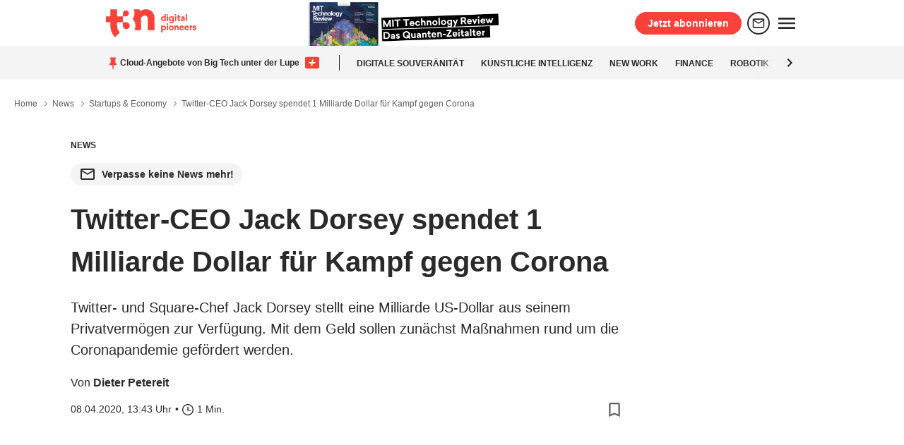

--- FILE ---
content_type: text/css
request_url: https://cdn.tickaroo.com/webng/embedjs/tik4.css
body_size: 17888
content:
.tik4-live *,.tik4-live :after,.tik4-live :before,.tik4-modal *,.tik4-modal :after,.tik4-modal :before,.tik4-tw *,.tik4-tw :after,.tik4-tw :before{box-sizing:border-box}.tik4-live img,.tik4-modal img,.tik4-tw img{display:block;max-width:100%}.tik4{--t4-min-width:0;--t4-rounded-sm:calc(var(--t4-sc)*0.125rem);--t4-rounded:calc(var(--t4-sc)*0.25rem);--t4-rounded-lg:calc(var(--t4-sc)*0.5rem);--t4-duration:.1s;--t4-duration-slow:300ms;--t4-sp-0-5:calc(var(--t4-sc)*0.125rem);--t4-sp-1:calc(var(--t4-sc)*0.25rem);--t4-sp-1-5:calc(var(--t4-sc)*0.375rem);--t4-sp-2:calc(var(--t4-sc)*0.5rem);--t4-sp-2-5:calc(var(--t4-sc)*0.625rem);--t4-sp-3:calc(var(--t4-sc)*0.75rem);--t4-sp-4:calc(var(--t4-sc)*1rem);--t4-sp-5:calc(var(--t4-sc)*1.25rem);--t4-sp-6:calc(var(--t4-sc)*1.5rem);--t4-sp-7:calc(var(--t4-sc)*1.75rem);--t4-sp-8:calc(var(--t4-sc)*2rem);--t4-sp-10:calc(var(--t4-sc)*2.5rem);--t4-sp-12:calc(var(--t4-sc)*3rem);--t4-sc:1;--t4-txt-xs:calc(var(--t4-sc)*0.75rem);--t4-txt-sm:calc(var(--t4-sc)*0.875rem);--t4-txt-base:calc(var(--t4-sc)*1rem);--t4-txt-lg:calc(var(--t4-sc)*1.2rem);--t4-txt-xl:calc(var(--t4-sc)*1.44rem);--t4-fw-d:400;--t4-fw-b:700;--t4-txt-lh:1.5;--t4-txt-lg-lh:1.4;--t4-txt-xl-lh:1.3;--t4-bg--l:#fff;--t4-bg--d:#242322;--t4-primary--l:#e01a4f;--t4-primary--d:#e72d5f;--t4-secondary--l:#007bbd;--t4-secondary--d:#00a2fa;--t4-txt--l:#1c1c1b;--t4-txt--d:#faf9f7;--t4-muted--l:#706f6d;--t4-muted--d:#b8b7b6;--t4-link--l:var(--t4-secondary--l);--t4-link--d:var(--t4-secondary--d);--t4-warn--l:#8f6d00;--t4-warn--d:#fed967;--t4-error--l:#e01e00;--t4-error--d:#ff3213;--t4-hover-saturate:saturate(70%);--t4-active-saturate:saturate(50%);--t4-ev-h-bg--l:#f5f3f0;--t4-ev-h-bg--d:#333231;--t4-ev-h-b-bg--l:var(--t4-primary--l);--t4-ev-h-b-bg--d:var(--t4-primary--d);--t4-ev-p-bg--l:#f5f3f0;--t4-ev-p-bg--d:#333231;--t4-ev-s-bg--l:#f5f3f0;--t4-ev-s-bg--d:#333231;--t4-ev-p-x:var(--t4-sp-4);--t4-ev-p-y:var(--t4-sp-6);--t4-ev-b--l:#0000001f;--t4-ev-b--d:#ffffff1f;--t4-ev-hlim:calc(var(--t4-sc)*20rem);--t4-er-hlim:800px;--t4-tl-dot-bg--d:#d0cfce;--t4-tl-w:1px;--t4-tl-style:solid;--t4-tl-ml:var(--t4-sp-4);--t4-tl-mr:var(--t4-sp-5);--t4-tl-dot-size:1em;--t4-tl-ic-size:1.765em;--t4-ms-pt:var(--t4-sp-12);--t4-ms-pb:var(--t4-sp-6);--t4-ca-m:var(--t4-sp-5);--t4-ca-sh--l:0 .13em .63em .13em #5e61631a,0 0.06em .19em 0 #5e616326;--t4-ca-sh--d:0 .13em .63em .13em #0000001c,0 0.06em .19em 0 #0003;--t4-ff-radius:var(--t4-rounded);--t4-ff-lh:1.5;--t4-ff-bg--l:#fff;--t4-ff-bg--d:#ffffff12;--t4-ff-b--l:#0003;--t4-ff-b--d:#ffffff3d;--t4-ff-b-f--l:#0000004d;--t4-ff-b-f--d:#fff9;--t4-ff-sh:inset 0 0.0625em .25em 0 #00000014;--t4-ff-sh-focus:inset 0 0.0625em .25em 0 #00000040,0 0.0625em .3125em #00000040;--t4-modal-content-margin:var(--t4-sp-12);--t4-we-max-width:50em;--t4-media-max-h:max(28em,80vh);--t4-sfc-bg--l:#706f6d12;--t4-sfc-bg--d:#ffffff12;--t4-sfc-b--l:#706f6d33;--t4-sfc-b--d:#ffffff24;--t4-co-txt:var(--t4-txt-base);--t4-co-radius:var(--t4-rounded);--t4-tag-rounded:99em}.tik4-live.tik4-live--sm:not(.tik4-live--masonry){--t4-ev-p-x:var(--t4-sp-6);--t4-ev-p-y:var(--t4-sp-7);--t4-tl-mr:var(--t4-sp-8)}.tik4-tw{--t4-tw-bg--l:#fff;--t4-tw-bg--d:#242322;--t4-tw-txt--l:#1c1c1b;--t4-tw-txt--d:#faf9f7;--t4-tw-muted--l:#706f6d;--t4-tw-muted--d:#b8b7b6;--t4-tw-link--l:#007bbd;--t4-tw-link--d:#00a2fa;--t4-tw-sfc--l:#f5f3f0;--t4-tw-sfc--d:#333231;--t4-tw-lic--l:#d93025;--t4-tw-lic--d:#d93025}.tik4--on-auto,.tik4--on-light,.tik4-live--on-dark.tik4-live--invert-highlight .tik4-event--highlight,.tik4-live--on-dark.tik4-live--invert-pin .tik4-event--pin,.tik4-live--on-dark.tik4-live--invert-summary .tik4-event--summary{--t4-bg:var(--t4-bg--l);--t4-bg--i:var(--t4-bg--d);--t4-primary:var(--t4-primary--l);--t4-secondary:var(--t4-secondary--l);--t4-txt:var(--t4-txt--l);--t4-txt--i:var(--t4-txt--d);--t4-warn:var(--t4-warn--l);--t4-muted:var(--t4-muted--l);--t4-link:var(--t4-link--l);--t4-error:var(--t4-error--l);--t4-ev-bg:var(--t4-bg--l);--t4-ev-b:var(--t4-ev-b--l);--t4-ev-h-bg:var(--t4-ev-h-bg--l);--t4-ev-h-b-bg:var(--t4-ev-h-b-bg--l);--t4-ev-s-bg:var(--t4-ev-s-bg--l);--t4-ev-p-bg:var(--t4-ev-p-bg--l);--t4-ff-bg:var(--t4-ff-bg--l);--t4-ff-b:var(--t4-ff-b--l);--t4-ff-b-f:var(--t4-ff-b-f--l);--t4-sfc-bg:var(--t4-sfc-bg--l);--t4-sfc-b:var(--t4-sfc-b--l);--t4-ca-sh:var(--t4-ca-sh--l)}.tik4--on-dark,.tik4-live--on-auto.tik4-live--invert-highlight .tik4-event--highlight,.tik4-live--on-auto.tik4-live--invert-pin .tik4-event--pin,.tik4-live--on-auto.tik4-live--invert-summary .tik4-event--summary,.tik4-live--on-light.tik4-live--invert-highlight .tik4-event--highlight,.tik4-live--on-light.tik4-live--invert-pin .tik4-event--pin,.tik4-live--on-light.tik4-live--invert-summary .tik4-event--summary{--t4-bg:var(--t4-bg--d);--t4-bg--i:var(--t4-bg--l);--t4-primary:var(--t4-primary--d);--t4-secondary:var(--t4-secondary--d);--t4-txt:var(--t4-txt--d);--t4-txt--i:var(--t4-txt--l);--t4-warn:var(--t4-warn--d);--t4-muted:var(--t4-muted--d);--t4-link:var(--t4-link--d);--t4-error:var(--t4-error--d);--t4-ev-bg:var(--t4-bg--d);--t4-ev-b:var(--t4-ev-b--d);--t4-ev-h-bg:var(--t4-ev-h-bg--d);--t4-ev-h-b-bg:var(--t4-ev-h-b-bg--d);--t4-ev-s-bg:var(--t4-ev-s-bg--d);--t4-ev-p-bg:var(--t4-ev-p-bg--d);--t4-ff-bg:var(--t4-ff-bg--d);--t4-ff-b:var(--t4-ff-b--d);--t4-ff-b-f:var(--t4-ff-b-f--d);--t4-sfc-bg:var(--t4-sfc-bg--d);--t4-sfc-b:var(--t4-sfc-b--d);--t4-ca-sh:var(--t4-ca-sh--d)}@media (color-index:48){.tik4--on-auto{--t4-bg:var(--t4-bg--d);--t4-bg--i:var(--t4-bg--l);--t4-primary:var(--t4-primary--d);--t4-secondary:var(--t4-secondary--d);--t4-txt:var(--t4-txt--d);--t4-txt--i:var(--t4-txt--l);--t4-warn:var(--t4-warn--d);--t4-muted:var(--t4-muted--d);--t4-link:var(--t4-link--d);--t4-error:var(--t4-error--d);--t4-ev-bg:var(--t4-bg--d);--t4-ev-b:var(--t4-ev-b--d);--t4-ev-h-bg:var(--t4-ev-h-bg--d);--t4-ev-h-b-bg:var(--t4-ev-h-b-bg--d);--t4-ev-s-bg:var(--t4-ev-s-bg--d);--t4-ev-p-bg:var(--t4-ev-p-bg--d);--t4-ff-bg:var(--t4-ff-bg--d);--t4-ff-b:var(--t4-ff-b--d);--t4-ff-b-f:var(--t4-ff-b-f--d);--t4-sfc-bg:var(--t4-sfc-bg--d);--t4-sfc-b:var(--t4-sfc-b--d);--t4-ca-sh:var(--t4-ca-sh--d)}.tik4-live--on-auto.tik4-live--invert-highlight .tik4-event--highlight,.tik4-live--on-auto.tik4-live--invert-pin .tik4-event--pin,.tik4-live--on-auto.tik4-live--invert-summary .tik4-event--summary{--t4-bg:var(--t4-bg--l);--t4-bg--i:var(--t4-bg--d);--t4-primary:var(--t4-primary--l);--t4-secondary:var(--t4-secondary--l);--t4-txt:var(--t4-txt--l);--t4-txt--i:var(--t4-txt--d);--t4-warn:var(--t4-warn--l);--t4-muted:var(--t4-muted--l);--t4-link:var(--t4-link--l);--t4-error:var(--t4-error--l);--t4-ev-bg:var(--t4-bg--l);--t4-ev-b:var(--t4-ev-b--l);--t4-ev-h-bg:var(--t4-ev-h-bg--l);--t4-ev-h-b-bg:var(--t4-ev-h-b-bg--l);--t4-ev-s-bg:var(--t4-ev-s-bg--l);--t4-ev-p-bg:var(--t4-ev-p-bg--l);--t4-ff-bg:var(--t4-ff-bg--l);--t4-ff-b:var(--t4-ff-b--l);--t4-ff-b-f:var(--t4-ff-b-f--l);--t4-sfc-bg:var(--t4-sfc-bg--l);--t4-sfc-b:var(--t4-sfc-b--l);--t4-ca-sh:var(--t4-ca-sh--l)}}@media (color:48842621){.tik4--on-auto{--t4-bg:var(--t4-bg--d);--t4-bg--i:var(--t4-bg--l);--t4-primary:var(--t4-primary--d);--t4-secondary:var(--t4-secondary--d);--t4-txt:var(--t4-txt--d);--t4-txt--i:var(--t4-txt--l);--t4-warn:var(--t4-warn--d);--t4-muted:var(--t4-muted--d);--t4-link:var(--t4-link--d);--t4-error:var(--t4-error--d);--t4-ev-bg:var(--t4-bg--d);--t4-ev-b:var(--t4-ev-b--d);--t4-ev-h-bg:var(--t4-ev-h-bg--d);--t4-ev-h-b-bg:var(--t4-ev-h-b-bg--d);--t4-ev-s-bg:var(--t4-ev-s-bg--d);--t4-ev-p-bg:var(--t4-ev-p-bg--d);--t4-ff-bg:var(--t4-ff-bg--d);--t4-ff-b:var(--t4-ff-b--d);--t4-ff-b-f:var(--t4-ff-b-f--d);--t4-sfc-bg:var(--t4-sfc-bg--d);--t4-sfc-b:var(--t4-sfc-b--d);--t4-ca-sh:var(--t4-ca-sh--d)}.tik4-live--on-auto.tik4-live--invert-highlight .tik4-event--highlight,.tik4-live--on-auto.tik4-live--invert-pin .tik4-event--pin,.tik4-live--on-auto.tik4-live--invert-summary .tik4-event--summary{--t4-bg:var(--t4-bg--l);--t4-bg--i:var(--t4-bg--d);--t4-primary:var(--t4-primary--l);--t4-secondary:var(--t4-secondary--l);--t4-txt:var(--t4-txt--l);--t4-txt--i:var(--t4-txt--d);--t4-warn:var(--t4-warn--l);--t4-muted:var(--t4-muted--l);--t4-link:var(--t4-link--l);--t4-error:var(--t4-error--l);--t4-ev-bg:var(--t4-bg--l);--t4-ev-b:var(--t4-ev-b--l);--t4-ev-h-bg:var(--t4-ev-h-bg--l);--t4-ev-h-b-bg:var(--t4-ev-h-b-bg--l);--t4-ev-s-bg:var(--t4-ev-s-bg--l);--t4-ev-p-bg:var(--t4-ev-p-bg--l);--t4-ff-bg:var(--t4-ff-bg--l);--t4-ff-b:var(--t4-ff-b--l);--t4-ff-b-f:var(--t4-ff-b-f--l);--t4-sfc-bg:var(--t4-sfc-bg--l);--t4-sfc-b:var(--t4-sfc-b--l);--t4-ca-sh:var(--t4-ca-sh--l)}}@media (prefers-color-scheme:dark){.tik4--on-auto{--t4-bg:var(--t4-bg--d);--t4-bg--i:var(--t4-bg--l);--t4-primary:var(--t4-primary--d);--t4-secondary:var(--t4-secondary--d);--t4-txt:var(--t4-txt--d);--t4-txt--i:var(--t4-txt--l);--t4-warn:var(--t4-warn--d);--t4-muted:var(--t4-muted--d);--t4-link:var(--t4-link--d);--t4-error:var(--t4-error--d);--t4-ev-bg:var(--t4-bg--d);--t4-ev-b:var(--t4-ev-b--d);--t4-ev-h-bg:var(--t4-ev-h-bg--d);--t4-ev-h-b-bg:var(--t4-ev-h-b-bg--d);--t4-ev-s-bg:var(--t4-ev-s-bg--d);--t4-ev-p-bg:var(--t4-ev-p-bg--d);--t4-ff-bg:var(--t4-ff-bg--d);--t4-ff-b:var(--t4-ff-b--d);--t4-ff-b-f:var(--t4-ff-b-f--d);--t4-sfc-bg:var(--t4-sfc-bg--d);--t4-sfc-b:var(--t4-sfc-b--d);--t4-ca-sh:var(--t4-ca-sh--d)}.tik4-live--on-auto.tik4-live--invert-highlight .tik4-event--highlight,.tik4-live--on-auto.tik4-live--invert-pin .tik4-event--pin,.tik4-live--on-auto.tik4-live--invert-summary .tik4-event--summary{--t4-bg:var(--t4-bg--l);--t4-bg--i:var(--t4-bg--d);--t4-primary:var(--t4-primary--l);--t4-secondary:var(--t4-secondary--l);--t4-txt:var(--t4-txt--l);--t4-txt--i:var(--t4-txt--d);--t4-warn:var(--t4-warn--l);--t4-muted:var(--t4-muted--l);--t4-link:var(--t4-link--l);--t4-error:var(--t4-error--l);--t4-ev-bg:var(--t4-bg--l);--t4-ev-b:var(--t4-ev-b--l);--t4-ev-h-bg:var(--t4-ev-h-bg--l);--t4-ev-h-b-bg:var(--t4-ev-h-b-bg--l);--t4-ev-s-bg:var(--t4-ev-s-bg--l);--t4-ev-p-bg:var(--t4-ev-p-bg--l);--t4-ff-bg:var(--t4-ff-bg--l);--t4-ff-b:var(--t4-ff-b--l);--t4-ff-b-f:var(--t4-ff-b-f--l);--t4-sfc-bg:var(--t4-sfc-bg--l);--t4-sfc-b:var(--t4-sfc-b--l);--t4-ca-sh:var(--t4-ca-sh--l)}}.tik4-live.tik4-live--invert-highlight .tik4-event--highlight{--t4-ev-bg:var(--t4-ev-h-bg)}.tik4-live.tik4-live--invert-summary .tik4-event--summary{--t4-ev-bg:var(--t4-ev-s-bg)}.tik4-live.tik4-live--invert-pin .tik4-event--pin{--t4-ev-bg:var(--t4-ev-p-bg)}.tik4-tw.tik4--on-auto,.tik4-tw.tik4--on-light{--t4-tw-bg:var(--t4-tw-bg--l);--t4-tw-bg--i:var(--t4-tw-bg--d);--t4-tw-txt:var(--t4-tw-txt--l);--t4-tw-txt--i:var(--t4-tw-txt--d);--t4-tw-muted:var(--t4-tw-muted--l);--t4-tw-link:var(--t4-tw-link--l);--t4-tw-sfc:var(--t4-tw-sfc--l);--t4-tw-lic:var(--t4-tw-lic--l)}.tik4-tw.tik4--on-dark{--t4-tw-bg:var(--t4-tw-bg--d);--t4-tw-bg--i:var(--t4-tw-bg--l);--t4-tw-txt:var(--t4-tw-txt--d);--t4-tw-txt--i:var(--t4-tw-txt--l);--t4-tw-muted:var(--t4-tw-muted--d);--t4-tw-link:var(--t4-tw-link--d);--t4-tw-sfc:var(--t4-tw-sfc--d);--t4-tw-lic:var(--t4-tw-lic--d)}@media (color-index:48){.tik4-tw.tik4--on-auto{--t4-tw-bg:var(--t4-tw-bg--d);--t4-tw-bg--i:var(--t4-tw-bg--l);--t4-tw-txt:var(--t4-tw-txt--d);--t4-tw-txt--i:var(--t4-tw-txt--l);--t4-tw-muted:var(--t4-tw-muted--d);--t4-tw-link:var(--t4-tw-link--d);--t4-tw-sfc:var(--t4-tw-sfc--d);--t4-tw-lic:var(--t4-tw-lic--d)}}@media (color:48842621){.tik4-tw.tik4--on-auto{--t4-tw-bg:var(--t4-tw-bg--d);--t4-tw-bg--i:var(--t4-tw-bg--l);--t4-tw-txt:var(--t4-tw-txt--d);--t4-tw-txt--i:var(--t4-tw-txt--l);--t4-tw-muted:var(--t4-tw-muted--d);--t4-tw-link:var(--t4-tw-link--d);--t4-tw-sfc:var(--t4-tw-sfc--d);--t4-tw-lic:var(--t4-tw-lic--d)}}@media (prefers-color-scheme:dark){.tik4-tw.tik4--on-auto{--t4-tw-bg:var(--t4-tw-bg--d);--t4-tw-bg--i:var(--t4-tw-bg--l);--t4-tw-txt:var(--t4-tw-txt--d);--t4-tw-txt--i:var(--t4-tw-txt--l);--t4-tw-muted:var(--t4-tw-muted--d);--t4-tw-link:var(--t4-tw-link--d);--t4-tw-sfc:var(--t4-tw-sfc--d);--t4-tw-lic:var(--t4-tw-lic--d)}}.tik4-spin{animation:tik4-spin 1s linear infinite}@keyframes tik4-spin{0%{transform:rotate(0deg)}to{transform:rotate(1turn)}}@keyframes tik4-fade-in{0%{opacity:0}to{opacity:1}}@keyframes tik4-pulse{0%,to{opacity:1}50%{opacity:.4}}@keyframes tik4-fade-in-slide-up{0%{opacity:0;transform:translateY(.5em)}to{opacity:1;transform:translateY(0)}}@keyframes tik4-show-sticky-button{0%{opacity:0;transform:translateY(-1em)}to{opacity:1;transform:translateY(0)}}.tik4-break-safe{word-wrap:break-word}a.tik4-button.tik4-button,button.tik4-button.tik4-button{align-items:baseline;background-color:initial;border:1px solid #0000001a;border-radius:var(--t4-rounded);box-shadow:0 .125em .125em #00000012,0 .25em .75em #0000001f;color:#fff;cursor:pointer;display:inline-flex;font-family:inherit;font-size:inherit;font-weight:var(--t4-fw-b);line-height:inherit;padding:.5em 1em;text-decoration:none;transition:all var(--t4-duration);white-space:nowrap}a.tik4-button.tik4-button:disabled,button.tik4-button.tik4-button:disabled{cursor:default;filter:saturate(0);opacity:.5}a.tik4-button.tik4-button:hover:not(:disabled),button.tik4-button.tik4-button:hover:not(:disabled){color:#fff;filter:var(--t4-hover-saturate);text-decoration:none}a.tik4-button.tik4-button:active:not(:disabled),button.tik4-button.tik4-button:active:not(:disabled){filter:var(--t4-active-saturate)}a.tik4-button.tik4-button.focus-visible,button.tik4-button.tik4-button.focus-visible{outline-color:var(--t4-txt)}a.tik4-button.tik4-button:focus-visible,button.tik4-button.tik4-button:focus-visible{outline-color:var(--t4-txt)}a.tik4-button.tik4-button:before,button.tik4-button.tik4-button:before{content:"\00a0";text-indent:-999em;visibility:hidden}a.tik4-button.tik4-button--secondary,button.tik4-button.tik4-button--secondary{background-color:var(--t4-secondary)}a.tik4-button.tik4-button--primary,button.tik4-button.tik4-button--primary{background-color:var(--t4-primary)}a.tik4-button.tik4-button--outline-link,button.tik4-button.tik4-button--outline-link{background-color:initial;border-color:var(--t4-sfc-b);box-shadow:none;color:var(--t4-link)}a.tik4-button.tik4-button--outline-link:hover:not(:disabled),button.tik4-button.tik4-button--outline-link:hover:not(:disabled){border-color:currentColor;color:var(--t4-link-hover);filter:none;text-decoration:none}a.tik4-button.tik4-button--outline-link:active:not(:disabled),button.tik4-button.tik4-button--outline-link:active:not(:disabled){color:var(--t4-link);filter:none}a.tik4-button.tik4-button--outline-link.focus-visible,button.tik4-button.tik4-button--outline-link.focus-visible{outline-color:var(--t4-txt)}a.tik4-button.tik4-button--outline-link:focus-visible,button.tik4-button.tik4-button--outline-link:focus-visible{outline-color:var(--t4-txt)}a.tik4-button.tik4-button--outline-dark,button.tik4-button.tik4-button--outline-dark{background-color:initial;border-color:var(--t4-sfc-b);box-shadow:none;color:var(--t4-txt)}a.tik4-button.tik4-button--outline-dark:hover:not(:disabled),button.tik4-button.tik4-button--outline-dark:hover:not(:disabled){border-color:currentColor;color:var(--t4-link);filter:none;text-decoration:none}a.tik4-button.tik4-button--outline-dark:active:not(:disabled),button.tik4-button.tik4-button--outline-dark:active:not(:disabled){color:var(--t4-link-hover);filter:none}a.tik4-button.tik4-button--outline-dark.focus-visible,button.tik4-button.tik4-button--outline-dark.focus-visible{outline-color:var(--t4-txt)}a.tik4-button.tik4-button--outline-dark:focus-visible,button.tik4-button.tik4-button--outline-dark:focus-visible{outline-color:var(--t4-txt)}a.tik4-button.tik4-button--outline-muted,button.tik4-button.tik4-button--outline-muted{background-color:initial;border-color:var(--t4-sfc-b);box-shadow:none;color:var(--t4-muted)}a.tik4-button.tik4-button--outline-muted:hover:not(:disabled),button.tik4-button.tik4-button--outline-muted:hover:not(:disabled){border-color:currentColor;color:var(--t4-link);filter:none;text-decoration:none}a.tik4-button.tik4-button--outline-muted:active:not(:disabled),button.tik4-button.tik4-button--outline-muted:active:not(:disabled){color:var(--t4-link-hover);filter:none}a.tik4-button.tik4-button--outline-muted.focus-visible,button.tik4-button.tik4-button--outline-muted.focus-visible{outline-color:var(--t4-txt)}a.tik4-button.tik4-button--outline-muted:focus-visible,button.tik4-button.tik4-button--outline-muted:focus-visible{outline-color:var(--t4-txt)}a.tik4-button.tik4-button--sm,button.tik4-button.tik4-button--sm{font-size:var(--t4-txt-sm);padding:.4em 1em}a.tik4-button.tik4-button--txt--l,button.tik4-button.tik4-button--txt--l{background-color:var(--t4-txt--d);color:var(--t4-txt--l)}a.tik4-button.tik4-button--txt--l:hover:not(:disabled),button.tik4-button.tik4-button--txt--l:hover:not(:disabled){color:var(--t4-link--l)}.tik4-button-group .tik4-button:first-child{border-bottom-right-radius:0;border-top-right-radius:0;margin-left:0}.tik4-button-group .tik4-button{margin-left:-1px}.tik4-button-group .tik4-button:hover{position:relative;z-index:1}.tik4-button-group .tik4-button:last-child{border-bottom-left-radius:0;border-top-left-radius:0}.tik4-form-field{-webkit-appearance:none;appearance:none;background:var(--t4-ff-bg);border:1px solid var(--t4-ff-b);border-radius:var(--t4-ff-radius);box-shadow:var(--t4-ff-sh);box-sizing:border-box;color:inherit;display:block;font-family:inherit;font-size:inherit;line-height:var(--t4-ff-lh);padding:.5em 1em;transition:border-color var(--t4-duration) ease-in-out,box-shadow var(--t4-duration) ease-in-out;width:100%}.tik4-form-field::placeholder{color:var(--t4-muted)}.tik4-form-field:focus,.tik4-form-field:hover{border-color:var(--t4-ff-b-f)}.tik4-form-field:focus{box-shadow:var(--t4-ff-sh-focus)}textarea.tik4-form-field{resize:vertical}.tik4-form-field--sm{font-size:var(--t4-txt-sm);padding:.4em 1em}.tik4-icon{display:inline-block;flex:0 0 .9em;height:.9em;position:relative;top:.075em;transition:color var(--t4-duration);vertical-align:middle;width:.9em;fill:#0000}.tik4-icon--mr{margin-right:.425em}.tik4-icon--sport path[fill="#19AEFC"]{fill:var(--t4-primary)}button.tik4-link{background-color:initial;border:none;cursor:pointer;font-family:inherit;font-size:inherit;line-height:inherit;padding:0}.tik4-link{color:var(--t4-link)}.tik4-link:hover{color:inherit}.tik4-link:active{color:var(--t4-link)}.tik4-link{align-items:baseline;display:inline-flex}.tik4-link--muted{color:var(--t4-muted)}.tik4-link--muted:active,.tik4-link--muted:hover{color:var(--t4-link)}.tik4-body--modal-open{overflow:hidden}@media screen and (max-width:40em){.sm\:tik4-body--modal-open-scroll,.sm\:tik4-html--modal-open-scroll{overflow:hidden}.tik4-modal__overlay{overflow:auto}.tik4-modal__overlay:after{background:#0000;content:"";display:block;height:2px;left:0;position:absolute;right:0;top:calc(100% - 1px);width:100%}}.tik4-modal__overlay{background-color:#000000bf;bottom:0;left:0;opacity:0;position:fixed;right:0;top:0;transition:opacity .15s ease-out;z-index:99999999}.tik4-modal__overlay.tik4-modal__overlay--after-open{opacity:1}.tik4-modal__overlay.tik4-modal__overlay--before-close{opacity:0}.tik4-modal__content{background:var(--t4-bg);bottom:var(--t4-modal-content-margin);color:var(--t4-txt);left:var(--t4-modal-content-margin);line-height:var(--t4-txt-lh);overflow:auto;position:absolute;right:var(--t4-modal-content-margin);top:var(--t4-modal-content-margin);-webkit-overflow-scrolling:touch;border-radius:var(--t4-rounded-lg);box-shadow:0 .2em 2em #0006;font-size:var(--t4-txt-base);opacity:0;outline:none;transition:transform .15s ease-out,opacity .15s ease-out}.tik4-modal__content.tik4-modal__content--after-open{opacity:1}.tik4-modal__content.tik4-modal__content--before-close{opacity:0}.tik4-modal--bottom .tik4-modal__content{border-radius:0;bottom:0;left:0;right:0;top:auto;transform:translateY(5em)}.tik4-modal--bottom .tik4-modal__content.tik4-modal__content--after-open{transform:translate(0)}.tik4-modal--bottom .tik4-modal__content.tik4-modal__content--before-close{transform:translateY(5em)}@media screen and (min-width:40em){.sm\:tik4-modal--right .tik4-modal__content{border-radius:0;bottom:0;left:auto;max-width:calc(100vw - var(--t4-modal-content-margin));right:0;top:0;transform:translate(5em)}.sm\:tik4-modal--right .tik4-modal__content.tik4-modal__content--after-open{transform:translate(0)}.sm\:tik4-modal--right .tik4-modal__content.tik4-modal__content--before-close{transform:translate(5em)}}.tik4-modal__header{align-items:flex-start;display:flex;justify-content:space-between}.tik4-modal__header-title{font-size:var(--t4-txt-lg);font-weight:var(--t4-fw-b);padding:var(--t4-sp-4) var(--t4-sp-6)}.tik4-modal__close{align-items:center;background-color:initial;border:none;color:inherit;cursor:pointer;display:flex;flex:0 0 2.2em;font-family:inherit;font-size:inherit;font-size:1.25em;height:2.2em;justify-content:center;line-height:inherit;opacity:.6;padding:0;transition:opacity var(--t4-duration);width:2.2em}.tik4-modal__close:hover{opacity:1}.tik4-modal__close__icon{flex:0 0 1em;height:1em;top:0;width:1em}.tik4-loading-top{display:flex;flex-direction:column;margin-bottom:var(--t4-sp-6);padding:0 var(--t4-ev-p-x)}.tik4-loading-top:not(:first-child){margin-top:var(--t4-sp-6)}.tik4-loading-top+.tik4-event-list .tik4-chapter:first-child{padding-top:calc(var(--t4-ms-pt) - var(--t4-sp-6))}a.tik4-loading-top__button.tik4-loading-top__button{justify-content:center}a.tik4-loading-top__button.tik4-loading-top__button:hover{position:relative}a.tik4-loading-top__button--load-more.tik4-loading-top__button--load-more{margin-top:var(--t4-sp-2)}.tik4-author__wrapper{align-items:center;display:flex;justify-content:flex-end}a.tik4-author__wrapper{color:inherit;text-decoration:none}a.tik4-author__wrapper:hover .tik4-author__name__t{color:var(--t4-link);text-decoration:underline}.tik4-author__thumb{border-radius:9999em;flex:0 0 2em;height:2em;margin-left:var(--t4-sp-2);overflow:hidden;width:2em}.tik4-author__thumb__img{display:block;height:100%;object-fit:cover;width:100%}.tik4-author__name{color:var(--t4-muted);font-size:var(--t4-txt-sm);overflow:hidden;text-align:right;text-overflow:ellipsis;white-space:nowrap}.tik4-author__name__t{line-height:1.3;overflow:hidden;text-overflow:ellipsis}.tik4-author__name[\:has\(\.tik4-author__name__bl\)] .tik4-author__name__t{color:var(--t4-txt)}.tik4-author__name:has(.tik4-author__name__bl) .tik4-author__name__t{color:var(--t4-txt)}.tik4-author__name__bl{word-wrap:break-word;font-size:var(--t4-txt-xs);line-height:1.3;white-space:normal}.tik4-live--author-top .tik4-author{flex:1 1 0;max-width:-webkit-max-content;max-width:max-content;min-width:0}.tik4-live--author-bottom-left .tik4-author{flex:1 1 1px;margin-right:auto;margin-top:var(--t4-sp-8);min-width:0;order:90;padding-right:var(--t4-sp-8)}.tik4-live--author-bottom-left .tik4-author__wrapper{justify-content:flex-start}.tik4-live--author-bottom-left .tik4-ef{flex-grow:0;order:95}.tik4-live--author-bottom-left .tik4-ef[\:has\(\.tik4-r--multiple\.tik4-r--active-reactions\)]{margin-right:0;order:85;width:100%}.tik4-live--author-bottom-left .tik4-ef:has(.tik4-r--multiple.tik4-r--active-reactions){margin-right:0;order:85;width:100%}.tik4-live--author-bottom-left .tik4-r__i{left:auto;right:-.5em}.tik4-live--author-bottom-left .tik4-sharing{order:100}.tik4-live--author-bottom-left .tik4-author__thumb{margin-left:0;margin-right:var(--t4-sp-2);order:-1}.tik4-live--author-bottom-left .tik4-author__name{text-align:left}.tik4-live--author-bottom-left.tik4-live--sharing-expanded .tik4-r--no-reactions,.tik4-live--author-off.tik4-live--sharing-expanded .tik4-r--no-reactions,.tik4-live--author-top.tik4-live--sharing-expanded .tik4-r--no-reactions{position:relative}.tik4-live--author-bottom-left.tik4-live--sharing-expanded .tik4-r--no-reactions:before,.tik4-live--author-off.tik4-live--sharing-expanded .tik4-r--no-reactions:before,.tik4-live--author-top.tik4-live--sharing-expanded .tik4-r--no-reactions:before{border-right:1px solid var(--t4-muted);bottom:0;content:"";position:absolute;right:0;top:0}.tik4-live--author-bottom-left.tik4-live--sharing-expanded .tik4-r--no-reactions,.tik4-live--author-off.tik4-live--sharing-expanded .tik4-r--no-reactions,.tik4-live--author-top.tik4-live--sharing-expanded .tik4-r--no-reactions{padding-right:var(--t4-sp-6)}.tik4-live--author-bottom-left.tik4-live--sharing-expanded .tik4-er .tik4-r--no-reactions:before,.tik4-live--author-off.tik4-live--sharing-expanded .tik4-er .tik4-r--no-reactions:before,.tik4-live--author-top.tik4-live--sharing-expanded .tik4-er .tik4-r--no-reactions:before{display:none}.tik4-live--author-bottom-left.tik4-live--sharing-expanded .tik4-er .tik4-r--no-reactions,.tik4-live--author-off.tik4-live--sharing-expanded .tik4-er .tik4-r--no-reactions,.tik4-live--author-top.tik4-live--sharing-expanded .tik4-er .tik4-r--no-reactions{padding-right:0}.tik4-live--author-bottom-right .tik4-author{flex:1 1 0;margin-left:var(--t4-sp-8);margin-top:var(--t4-sp-8);min-width:0;order:100}.tik4-live--author-bottom-right .tik4-ef{flex-grow:0;order:95}.tik4-live--author-bottom-right .tik4-ef+.tik4-sharing{margin-right:var(--t4-sp-4)}.tik4-live--author-bottom-right .tik4-ef[\:has\(\.tik4-r--multiple\.tik4-r--active-reactions\)]{margin-right:0;order:85;width:100%}.tik4-live--author-bottom-right .tik4-ef:has(.tik4-r--multiple.tik4-r--active-reactions){margin-right:0;order:85;width:100%}.tik4-live--author-bottom-right .tik4-ef[\:has\(\.tik4-r--multiple\.tik4-r--active-reactions\)] .tik4-ef__r{flex-grow:1}.tik4-live--author-bottom-right .tik4-ef:has(.tik4-r--multiple.tik4-r--active-reactions) .tik4-ef__r{flex-grow:1}.tik4-live--author-bottom-right.tik4-live--sharing-expanded .tik4-ef{flex-grow:0;order:95}.tik4-live--author-bottom-right.tik4-live--sharing-expanded .tik4-ef+.tik4-sharing{margin-right:var(--t4-sp-6)}.tik4-live--author-bottom-right .tik4-r__i{left:-.5em;right:auto}.tik4-live--author-bottom-right .tik4-sharing.tik4-sharing{margin-left:0;order:90}.tik4-live--author-bottom-right.tik4-live--sharing-compact .tik4-sharing__items{left:0;right:auto}.tik4-live--author-bottom-right.tik4-live--sharing-expanded .tik4-sharing__item__sh{left:0;right:auto;transform:translateX(0)}.tik4-live--author-bottom-right.tik4-live--sharing-expanded .tik4-r--no-reactions{position:relative}.tik4-live--author-bottom-right.tik4-live--sharing-expanded .tik4-r--no-reactions:before{border-left:1px solid var(--t4-muted);bottom:0;content:"";left:0;position:absolute;top:0}.tik4-live--author-bottom-right.tik4-live--sharing-expanded .tik4-r--no-reactions{padding-left:var(--t4-sp-6)}.tik4-live--author-bottom-right.tik4-live--sharing-expanded .tik4-er .tik4-r--no-reactions:before{display:none}.tik4-live--author-bottom-right.tik4-live--sharing-expanded .tik4-er .tik4-r--no-reactions{padding-left:0}.tik4-live--author-off .tik4-author{display:none}.tik4-by{margin-top:var(--t4-sp-12)}a.tik4-by__link.tik4-by__link{align-items:baseline;border:0;color:var(--t4-muted);display:flex;font-size:var(--t4-txt-xs);justify-content:center;opacity:.5;text-decoration:none;transition:all var(--t4-duration)}a.tik4-by__link.tik4-by__link:hover{opacity:1}a.tik4-by__link.tik4-by__link:hover .tik4-by__logo{color:#343434}.tik4-by__tickaroo{display:none}.tik4-by__logo{height:.93em;margin-right:var(--t4-sp-1);transition:all var(--t4-duration);width:4.27em}.tik4-event{border-top:1px solid var(--t4-ev-b);color:var(--t4-txt);position:relative}.tik4-event__body{align-items:center;display:flex;flex:1 0 0;flex-wrap:wrap;justify-content:space-between;min-width:0;padding:var(--t4-ev-p-y) var(--t4-ev-p-x)}.tik4-content-blocks{flex:0 0 100%;max-width:100%}.tik4-meta{align-items:center;display:flex;flex-basis:70%;max-width:-webkit-min-content;max-width:min-content;min-width:0;padding-right:.5em}.tik4-live--author-bottom-left .tik4-meta,.tik4-live--author-bottom-right .tik4-meta,.tik4-live--author-off .tik4-meta{flex-basis:100%}.tik4-meta__ts__icons{align-items:center;display:inline-flex;margin-top:-.25em}.tik4-meta__ts__icons[\:has\(\.tik4-meta__ts__icon--sport\)] .tik4-meta__ts__icon--highlight{display:none}.tik4-meta__ts__icons:has(.tik4-meta__ts__icon--sport) .tik4-meta__ts__icon--highlight{display:none}.tik4-meta__ts__icon{display:inline-flex;margin-right:.2em}.tik4-meta__ts__icon--sport{flex:0 0 1.25em;height:1.25em;width:1.25em}.tik4-meta__ts{display:flex;flex-direction:column;margin-right:.25em;max-width:100%}.tik4-meta__ts__date,.tik4-meta__ts__time{white-space:nowrap}.tik4-meta__ts__date{color:var(--t4-muted);overflow-x:hidden;overflow-x:clip;text-overflow:ellipsis}.tik4-meta__ts__time{align-items:center;display:flex;font-size:var(--t4-txt-lg);font-weight:var(--t4-fw-b)}.tik4-meta__ts__time__val{order:10;overflow-x:hidden}.tik4-meta__ts__time__title,.tik4-meta__ts__time__val{min-width:0;overflow-x:clip;text-overflow:ellipsis}.tik4-event--summary{--t4-ev-bg:var(--t4-ev-s-bg);background:var(--t4-ev-s-bg)}.tik4-event--summary .tik4-meta__timeline__svg-icon.tik4-icon--pin,.tik4-event--summary .tik4-meta__timeline__svg-icon.tik4-icon--star,.tik4-event--summary .tik4-meta__ts__date,.tik4-event--summary .tik4-meta__ts__icon--highlight,.tik4-event--summary .tik4-meta__ts__icon--pin,.tik4-event--summary .tik4-meta__ts__time__val{display:none}.tik4-event--summary .tik4-meta__ts__time__title{order:10}.tik4-event--summary.tik4-event--highlight .tik4-meta__ts__icon--summary{background:var(--t4-ev-h-b-bg);border-color:#0000;color:#fff}.tik4-event--pin{--t4-ev-bg:var(--t4-ev-p-bg);background:var(--t4-ev-p-bg)}.tik4-event--pin .tik4-meta__timeline__svg-icon.tik4-icon--star,.tik4-event--pin .tik4-meta__ts__date,.tik4-event--pin .tik4-meta__ts__icon--highlight,.tik4-event--pin .tik4-meta__ts__time__val{display:none}.tik4-event--pin.tik4-event--highlight .tik4-meta__ts__icon--pin{background:var(--t4-ev-h-b-bg);border-color:#0000;color:#fff}.tik4-event--highlight .tik4-meta__ts__icon--summary,.tik4-event--pin .tik4-meta__ts__icon--summary,.tik4-meta__ts__icon--pin{border:2px solid var(--t4-ev-b);border-radius:999em;box-sizing:initial;padding:var(--t4-sp-1)}.tik4-event--highlight .tik4-meta__ts__icon--summary{border:0}.tik4-live--invert-time .tik4-event--pin .tik4-meta__ts__time{background-color:initial;color:inherit;font-size:var(--t4-txt-lg);padding-bottom:0;padding-top:0}.tik4-event--highlight{--t4-ev-bg:var(--t4-ev-h-bg);background:var(--t4-ev-h-bg)}.tik4-event--highlight:before{background-color:var(--t4-ev-h-b-bg);bottom:0;content:"";left:0;position:absolute;top:0;width:.25em}.tik4-no-events{margin:var(--t4-sp-8) 0;padding:0 var(--t4-sp-7);text-align:center}.tik4-event--hlim .tik4-event__body{-webkit-mask-image:linear-gradient(180deg,#000 40%,#0000 80%);mask-image:linear-gradient(180deg,#000 40%,#0000 80%);max-height:var(--t4-ev-hlim);overflow:hidden}.tik4-hlim{height:3rem;margin-top:-3rem;text-align:center;z-index:2}.tik4-fold-in--hlim,.tik4-hlim{padding-left:var(--t4-ev-p-x);padding-right:var(--t4-ev-p-x)}.tik4-live--timeline .tik4-fold-in--hlim,.tik4-live--timeline .tik4-hlim{padding-left:var(--t4-ev-p-l)}.tik4-hlim__link{position:relative;z-index:1}.tik4-hlimi{flex:0 0 100%;margin-top:var(--t4-sp-4);max-width:100%;text-align:center}.tik4-event--hlimi-hidden>.tik4-event__body>.tik4-content-block--comments,.tik4-event--hlimi-hidden>.tik4-event__body>.tik4-content-block--hlimi,.tik4-event--hlimi-hidden>.tik4-event__body>.tik4-extension--below-comments,.tik4-event--hlimi-hidden>.tik4-event__body>.tik4-extension--below-content,.tik4-event--hlimi-visible>.tik4-event__body>.tik4-hlimi{display:none}.tik4-fold-in{flex:0 0 100%;max-width:100%;text-align:center}.tik4-fold-in--hlimi{margin-top:var(--t4-sp-4)}.tik4-fold-in--hlim{margin-top:calc(var(--t4-ev-p-y)*-.5);padding-bottom:var(--t4-ev-p-y)}.tik4-er{--t4-er-sc:0.875}.tik4-er__l{align-items:center;background-color:initial;background:var(--t4-sfc-bg);border:none;border:1px solid var(--t4-sfc-b);border-bottom:0;border-radius:var(--t4-rounded);border-bottom-left-radius:0;border-bottom-right-radius:0;cursor:pointer;display:flex;font-family:inherit;font-size:inherit;font-size:var(--t4-txt-sm);font-weight:var(--t4-fw-b);gap:var(--t4-sp-1);line-height:inherit;padding:0;padding:var(--t4-sp-0-5) var(--t4-sp-2)}.tik4-er__l:hover:not(:disabled){color:var(--t4-link)}.tik4-er__l__icon{top:0}.tik4-er__ev{background:var(--t4-bg);border:1px solid var(--t4-sfc-b);border-left-width:.25em;border-radius:var(--t4-rounded);border-top-left-radius:0;border-top-right-radius:0;overflow:hidden}.tik4-live:not(.tik4-live--timeline) .tik4-er[\:has\(\.tik4-event--highlight\)] .tik4-er__ev{border-left-width:1px}.tik4-live:not(.tik4-live--timeline) .tik4-er:has(.tik4-event--highlight) .tik4-er__ev{border-left-width:1px}.tik4-live--cards .tik4-er .tik4-event{box-shadow:none}.tik4-er__w{margin-bottom:calc((1 - var(--t4-er-sc))*var(--t4-er-h)/var(--t4-er-sc)*-1*var(--t4-er-sc));margin-left:calc((1 - var(--t4-er-sc))*-100%/2/var(--t4-er-sc));margin-right:calc((1 - var(--t4-er-sc))*-100%/2/var(--t4-er-sc))}.tik4-er__c{transform:scale(var(--t4-er-sc));transform-origin:top center}.tik4-er .tik4-event{border-top:0}.tik4-live--timeline:not(.tik4-live--cards) .tik4-er .tik4-event:after{display:none}.tik4-er--hlim-active .tik4-er__ow{-webkit-mask-image:linear-gradient(180deg,#000 calc(100% - 12rem),#0000 calc(100% - 3rem));mask-image:linear-gradient(180deg,#000 calc(100% - 12rem),#0000 calc(100% - 3rem));max-height:var(--t4-er-hlim);overflow:hidden}.tik4-er__hlim{height:3rem;margin-top:-3rem;text-align:center;z-index:2}.tik4-er__hlim__link{position:relative;z-index:1}.tik4-er .tik4-sharing.tik4-sharing{display:none}.tik4-event--cancelled .tik4-se__m__te,.tik4-event--cancelled .tik4-se__m__ti{text-decoration:line-through}.tik4-elc{justify-content:space-between;margin-bottom:var(--t4-sp-4)}.tik4-elc,.tik4-elc__l,.tik4-elc__r{display:flex;flex-direction:row;gap:var(--t4-sp-4)}.tik4-elc__l,.tik4-elc__r,.tik4-elsc{align-items:center}.tik4-elsc{display:flex;flex-direction:row;gap:var(--t4-sp-2)}.tik4-elsc__l{font-size:var(--t4-txt-sm)}.tik4-elsc__c{display:flex}.tik4-elsc__b__i{display:none}button.tik4-elsc__b.tik4-button--outline-muted{font-weight:var(--t4-fw-d)}.tik4-elsc__b.tik4-button-group__button--active .tik4-elsc__b__i{display:block}.tik4-elsc__c__b__t{display:grid;grid-template-columns:1fr}.tik4-elsc__c__b__t__b,.tik4-elsc__c__b__t__d{grid-column:1/2;grid-row:1/2}.tik4-elsc__c__b__t__b{font-weight:var(--t4-fw-b);visibility:hidden}.tik4-content-block{flex:0 0 100%;margin-top:var(--t4-sp-6);max-width:100%}.tik4-content-block.tik4-content-block--web-embed~.tik4-content-block--web-embed{margin-top:var(--t4-sp-2)}@media screen and (min-width:40em){.sm\:tik4-modal--right .tik4-modal__overlay--comments.tik4-modal__overlay--comments{background:#0000;left:auto}.sm\:tik4-modal--right .tik4-modal__content--comments.tik4-modal__content--comments{box-shadow:0 .2em 2em #0003;min-width:384px;width:24em}}@media screen and (min-width:62.5em){.lg\:tik4-modal--right .tik4-modal__content--comments.tik4-modal__content--comments{min-width:448px;width:28em}}.tik4-comment-modal{display:flex;flex-direction:column;height:100%;max-height:100vh}.tik4-comment-modal__body{display:flex;flex-direction:column;flex-grow:1;overflow:auto;padding:0 var(--t4-sp-6) var(--t4-sp-6);position:relative}.tik4-comment-modal__body__container{flex-grow:1}.tik4-create-comment{margin-bottom:var(--t4-sp-2);margin-top:var(--t4-sp-2);padding:0 var(--t4-sp-6)}.tik4-create-comment__name-group{margin-bottom:var(--t4-sp-2-5)}.tik4-create-comment__name-form-group{align-items:baseline;display:flex}.tik4-create-comment__name-label{color:var(--t4-muted);flex:0 0 0;font-size:var(--t4-co-txt);left:calc(var(--t4-sp-3) + 1px);position:relative;white-space:nowrap;width:0}input.tik4-create-comment__name-field{border-radius:var(--t4-co-radius);padding-left:calc(var(--t4-sp-3)*2 + 1px + var(--t4-co-txt)*2.5)}.tik4-create-comment__comment,.tik4-create-comment__name-field{border-radius:var(--t4-co-radius);font-size:var(--t4-co-txt)}.tik4-create-comment__comment{max-height:max(10em,30vh);min-height:5.4em;padding-right:3.52em}textarea.tik4-create-comment__comment{resize:none}.tik4-create-comment__warning{margin-top:var(--t4-sp-1)}.tik4-create-comment__comment-submit{position:relative}button.tik4-create-comment__submit.tik4-create-comment__submit{align-items:center;border-radius:var(--t4-co-radius);bottom:.27em;font-size:var(--t4-co-txt);justify-content:center;position:absolute;right:.26em}button.tik4-create-comment__submit.tik4-create-comment__submit .tik4-icon{top:0}.tik4-create-comment__in-approval{background:var(--t4-bg--i);border-radius:var(--t4-co-radius);margin-top:var(--t4-sp-4)}.tik4-create-comment__error,.tik4-create-comment__in-approval{color:var(--t4-txt--i);font-size:var(--t4-txt-sm);padding:var(--t4-sp-1-5) var(--t4-sp-3);text-align:center}.tik4-create-comment__error{background-color:var(--t4-error);border-radius:var(--t4-rounded-sm);margin-bottom:var(--t4-sp-2)}.tik4-create-comment__count{color:var(--t4-muted);display:none;font-size:var(--t4-txt-xs);margin-top:var(--t4-sp-1-5);text-align:right}.tik4-create-comment__count--reached-half{display:block}.tik4-create-comment__count--reached-almost,.tik4-create-comment__count--reached-limit{color:var(--t4-warn)}.tik4-comments__list--modal{margin-top:var(--t4-sp-6)}.tik4-new-comments{height:0;position:-webkit-sticky;position:sticky;text-align:center;top:0;z-index:1}button.tik4-new-comments__button.tik4-new-comments__button{animation:tik4-show-sticky-button .3s ease-in-out 0s forwards;border-radius:999em;box-shadow:0 .125em .125em #00000026,0 .25em .75em #0003;opacity:0;position:relative;top:.7em;transform:translateX(-50%)}.tik4-no-comments{color:var(--t4-muted);margin-top:var(--t4-sp-12);text-align:center}.tik4-comment-skeleton{height:100%;overflow:hidden;padding-top:var(--t4-sp-2)}.tik4-comment-skeleton .tik4-skeleton__bg--1{padding:0 var(--t4-sp-1) var(--t4-sp-1)}.tik4-comment-skeleton .tik4-skeleton__round{margin-top:var(--t4-sp-1)}.tik4-comment-skeleton .tik4-skeleton__bg--3{margin-right:var(--t4-sp-1)}.tik4-comment-skeleton___comment:nth-child(n+4){display:none}@media screen and (min-width:40em){.tik4-comment-skeleton___comment.tik4-comment-skeleton___comment{display:block}}.tik4-comments__powered-by{align-items:baseline;color:var(--t4-muted);display:flex;font-size:var(--t4-txt-xs);justify-content:center;margin-top:var(--t4-sp-12);opacity:.5;text-decoration:none;transition:all var(--t4-duration)}.tik4-comments__powered-by svg{height:.93em;margin-right:var(--t4-sp-1);transition:all var(--t4-duration);width:4.27em}.tik4-comments__powered-by:hover{opacity:1}.tik4-comments__powered-by:hover .tik4-by__logo{color:#343434}.tik4-comments__header__label{align-items:center;display:flex;font-size:var(--t4-co-txt);font-weight:var(--t4-fw-b)}.tik4-comments__header__label__icon{flex:0 0 1em;height:1em;margin-right:.3em;max-width:1em;fill:#0000}@keyframes tik4-loading-comments{0%{opacity:.2}to{opacity:1}}.tik4-more-comments{margin-top:var(--t4-sp-3);text-align:center}.tik4-more-comments__button{background-color:initial;border:none;color:var(--t4-link);cursor:pointer;font-family:inherit;font-size:inherit;font-size:var(--t4-co-txt);line-height:inherit;padding:0}.tik4-more-comments__button:hover{color:inherit}.tik4-comment{margin-top:var(--t4-sp-3)}.tik4-comment__author-thumb__img{border-radius:999em;display:block;height:100%;object-fit:cover;object-position:center;position:relative;width:100%;z-index:1}.tik4-comment__container,.tik4-comment__reply-container,.tik4-comments__loader{background:var(--t4-sfc-bg);border:1px solid #0000;border-radius:var(--t4-co-radius);padding:0 var(--t4-sp-3) var(--t4-sp-2);position:relative}.tik4-comments__loader{align-items:center;animation:tik4-loading-comments .75s ease-in-out 0s infinite alternate;color:var(--t4-muted);display:flex;font-size:var(--t4-txt-sm);height:3em;justify-content:center;padding-top:var(--t4-sp-2);text-align:center}.tik4-comment__body{min-width:0;padding-top:var(--t4-sp-2)}.tik4-comment__container{display:grid;grid-template-columns:auto 1fr}.tik4-comment__content{font-size:var(--t4-co-txt)}.tik4-comment__author{word-wrap:break-word;display:inline;font-weight:var(--t4-fw-b);margin-right:.4em}.tik4-comment__text{word-wrap:break-word;display:inline}.tik4-comment__deleted{color:var(--t4-muted)}.tik4-comment__highlight{border-bottom-left-radius:var(--t4-co-radius);border-top-left-radius:var(--t4-co-radius);bottom:0;left:0;overflow:hidden;position:absolute;top:0;width:.5em}.tik4-comment__highlight:before{background-color:var(--t4-ev-h-b-bg);content:"";display:block;height:100%;width:.2em}.tik4-comment__footer{align-items:baseline;display:flex;font-size:var(--t4-txt-sm);grid-row-start:2;justify-content:space-between}.tik4-comment__footer__left{align-items:baseline;display:flex;flex-wrap:wrap}.tik4-comment__footer-divider:before{content:"\00B7";margin:0 .5em}.tik4-comment__reply{display:flex;margin-top:var(--t4-sp-2);padding-left:var(--t4-sp-3)}.tik4-comment__author-thumb{flex:0 0 1.5em;grid-row:1/span 99;height:1.5em;margin-right:var(--t4-sp-2);position:relative;top:var(--t4-sp-2);width:1.5em}.tik4-comment__author-thumb--reply:before{border-bottom:1px solid var(--t4-sfc-b);border-left:1px solid var(--t4-sfc-b);bottom:50%;content:"";display:block;left:50%;position:absolute;right:calc(var(--t4-sp-2)*-1);top:calc((var(--t4-sp-2))*-2)}.tik4-comment__reply-container{background-color:initial;border:1px solid var(--t4-sfc-b);flex:1 1 0;min-width:0}.tik4-comments__write{margin-top:var(--t4-sp-3)}.tik4-comments__write__button{align-items:baseline;border-radius:var(--t4-co-radius);cursor:text;display:flex;font-size:var(--t4-co-txt);justify-content:space-between;text-align:left}.tik4-comments__write__button:hover .tik4-comments__write__button__icon{color:inherit}.tik4-comments__write__button__icon,.tik4-comments__write__button__placeholder{color:var(--t4-muted)}.tik4-comments__write__hint{margin-top:.5em}.tik4-ef{display:flex;flex-direction:row;flex-grow:1;justify-content:space-between;margin-top:var(--t4-sp-8)}.tik4-live--reactions .tik4-ef{min-height:var(--t4-sp-6);min-width:.01em}.tik4-ef__l,.tik4-ef__r{align-items:center;display:flex;flex-direction:row;gap:var(--t4-sp-4)}.tik4-ef[\:has\(\.tik4-r\)]+.tik4-sharing .tik4-sharing__open__button{margin-left:calc(var(--t4-sp-2)*-1);margin-right:calc(var(--t4-sp-2)*-1);padding-left:var(--t4-sp-2);padding-right:var(--t4-sp-2)}.tik4-ef:has(.tik4-r)+.tik4-sharing .tik4-sharing__open__button{margin-left:calc(var(--t4-sp-2)*-1);margin-right:calc(var(--t4-sp-2)*-1);padding-left:var(--t4-sp-2);padding-right:var(--t4-sp-2)}.tik4-ef[\:has\(\.tik4-r\)]+.tik4-sharing .tik4-sharing__open__text{display:none}.tik4-ef:has(.tik4-r)+.tik4-sharing .tik4-sharing__open__text{display:none}.tik4-ef[\:has\(\.tik4-r\)]+.tik4-sharing .tik4-sharing__open__icon{top:0}.tik4-ef:has(.tik4-r)+.tik4-sharing .tik4-sharing__open__icon{top:0}.tik4-feedback{background-color:var(--t4-bg--i);border-radius:var(--t4-rounded);color:var(--t4-txt--i);font-size:var(--t4-txt-sm);padding:var(--t4-sp-1) var(--t4-sp-2)}.tik4-hs{margin-bottom:var(--t4-sp-8)}.tik4-hs:not(:first-child){margin-top:var(--t4-sp-8)}.tik4-hs__label{color:var(--t4-muted);font-size:var(--t4-txt-sm)}.tik4-hs__list{padding-left:1em}.tik4-hs__item{margin-top:var(--t4-sp-2);position:relative}.tik4-hs__item:before{background-color:currentColor;border-radius:50%;content:"";height:6px;left:-.825em;position:absolute;top:auto;transform:translateY(.6em);width:6px}h3.tik4-hs__title{align-items:baseline;cursor:pointer;display:flex;font-size:var(--t4-txt-base);font-weight:var(--t4-fw-b);margin-bottom:0;margin-top:0}h3.tik4-hs__title:hover{color:var(--t4-secondary);filter:var(--t4-hover-saturate)}h3.tik4-hs__title:active{color:var(--t4-secondary);filter:var(--t4-active-saturate)}.tik4-hs__title__content{--t4-hs-c-l:2;min-width:0;word-wrap:break-word;display:-webkit-box;-webkit-line-clamp:var(--t4-hs-c-l);-webkit-box-orient:vertical;line-height:var(--t4-txt-lh);max-height:calc(1em*var(--t4-txt-lh)*var(--t4-hs-c-l));overflow:hidden}.tik4-hss{--t4-hss-ol:2em;--t4-hss-os:2em;--t4-hss-i-sp:var(--t4-sp-1);margin-bottom:var(--t4-sp-8)}.tik4-hss__label{font-weight:var(--t4-fw-b)}.tik4-hss__sl{margin-top:var(--t4-sp-2);overflow:hidden}.tik4-hss__sl .slick-prev{left:calc(var(--t4-sp-1)*-1)}.tik4-hss__sl .slick-arrow.slick-disabled{display:none}.tik4-hss__sl .slick-list.slick-list{background:#0000;border:0;border-radius:0;margin-right:var(--t4-hss-ol);overflow:visible}.tik4-hss__sl:not(.tik4-hss__sl--slide-active) .slick-list.slick-list{margin-right:0}.tik4-hss__sl .slick-track{margin-left:calc(var(--t4-hss-i-sp)*-1);margin-right:calc(var(--t4-hss-i-sp)*-1);min-width:calc(100% + var(--t4-hss-i-sp)*2)}.tik4-hss__sl .slick-slide.slick-slide{align-items:flex-start;display:flex;margin:0 var(--t4-hss-i-sp)}.tik4-hss__i{margin-right:calc(var(--t4-hss-os)*-1)}.tik4-hss__sl .slick-slide.slick-active:not(:first-child) .tik4-hss__i{margin-left:var(--t4-hss-os)}.tik4-hss__sl .slick-slide.slick-active .tik4-hss__i{margin-right:0}.tik4-hss__sl .slick-slide.slick-active~.slick-active .tik4-hss__i{margin-left:0;margin-right:0}.tik4-hss__sl .slick-slide.slick-slide:last-child .tik4-hss__i{margin-right:calc(var(--t4-hss-ol)*-1)}.tik4-hss__sl .slick-slide>div{height:100%;width:100%}.tik4-hss__sl .slick-slide{--t4-hss-teil:calc(var(--t4-hss-os)/var(--t4-hss-sts))}.tik4-hss__sl .slick-slide.slick-active:not(:first-child) .tik4-hss__i{--t4-hss-sla-ml:calc(var(--t4-hss-os) - var(--t4-hss-teil)*var(--t4-hss-sla-i));margin-left:var(--t4-hss-sla-ml);margin-right:calc(var(--t4-hss-os)*(-1 + (var(--t4-hss-sla-i) + 1)/var(--t4-hss-sts)))}.tik4-hss__sl .slick-slide.slick-active:first-child~.slick-active .tik4-hss__i{margin-left:0!important;margin-right:0!important}.tik4-hss__sl .slick-slide.slick-active:not(:first-child) .tik4-hss__i{--t4-hss-sla-i:0}.tik4-hss__sl .slick-slide.slick-active:not(:first-child)~.slick-active .tik4-hss__i{--t4-hss-sla-i:1}.tik4-hss__sl .slick-slide.slick-active:not(:first-child)~.slick-active~.slick-active .tik4-hss__i{--t4-hss-sla-i:2}.tik4-hss__sl .slick-slide.slick-active:not(:first-child)~.slick-active~.slick-active~.slick-active .tik4-hss__i{--t4-hss-sla-i:3}.tik4-hss__sl .slick-slide.slick-active:not(:first-child)~.slick-active~.slick-active~.slick-active~.slick-active .tik4-hss__i{--t4-hss-sla-i:4}.tik4-hss__sl.tik4-hss__sl--slide-active .slick-slide:last-child .tik4-hss__i{margin-right:calc(var(--t4-hss-ol)*-1)}.tik4-hss__i{background:var(--t4-ev-h-bg);box-sizing:border-box;height:100%;padding:var(--t4-sp-3) var(--t4-sp-4);position:relative}.tik4-hss__i[role=button]:hover{cursor:pointer}.tik4-hss__i__h{align-items:center;display:flex;justify-content:space-between;min-height:var(--t4-sp-10)}.tik4-hss__dt{display:flex;flex-basis:70%;flex-direction:column;line-height:1.3;max-width:-webkit-min-content;max-width:min-content;min-width:0;padding-right:.5em}.tik4-hss__dt__d{color:var(--t4-muted);font-size:var(--t4-txt-sm);overflow-x:hidden;overflow-x:clip;text-overflow:ellipsis;white-space:nowrap}.tik4-hss__dt__t{font-weight:var(--t4-fw-b);white-space:nowrap}.tik4-hss__a{flex:1 1 0;max-width:-webkit-max-content;max-width:max-content;min-width:0}.tik4-hss__a__w{align-items:center;display:flex;justify-content:flex-end}.tik4-hss__a__t{border-radius:9999em;flex:0 0 2em;height:2em;margin-left:var(--t4-sp-2);overflow:hidden;width:2em}.tik4-hss__a__t__img{display:block;height:100%;object-fit:cover;width:100%}.tik4-hss__a__n{color:var(--t4-muted);font-size:var(--t4-txt-sm);line-height:1.1;overflow:hidden;text-align:right;text-overflow:ellipsis;-webkit-line-clamp:2;-webkit-box-orient:vertical}.tik4-live--author-off .tik4-hss__a{display:none}.tik4-hss__c{word-wrap:break-word;display:-webkit-box;margin-top:var(--t4-sp-2);-webkit-line-clamp:3;-webkit-box-orient:vertical;height:calc(1em*var(--t4-txt-lh)*3);overflow:hidden}.tik4-hint{align-items:baseline;color:var(--t4-muted);display:flex}.tik4-hint .tik4-icon{margin-right:.2em}.tik4-hint--sm{font-size:var(--t4-txt-sm)}.tik4-hint--box{background:var(--t4-sfc-bg);border:1px solid var(--t4-sfc-b);border-radius:var(--t4-rounded);padding:var(--t4-sp-4)}.tik4-hint__hl{font-weight:var(--t4-fw-b)}.tik4-load-more-bottom{display:flex;flex-direction:column;margin-top:var(--t4-sp-10);padding:0 var(--t4-ev-p-x);text-align:center}a.tik4-load-more-bottom__button.tik4-load-more-bottom__button{justify-content:center}tickaroo-liveblog{min-width:0}.tik4-live{font-size:var(--t4-txt-base);line-height:var(--t4-txt-lh);text-align:left}.tik4-live,.tik4-load-error{color:var(--t4-txt);min-width:var(--t4-min-width)}.tik4-load-error{display:flex;justify-content:center;min-height:10em}.tik4-load-error__container{max-width:28em;padding:var(--t4-sp-12)}.tik4-load-error__code{font-size:2.25em}.tik4-load-error__code,.tik4-load-error__content__headline{font-weight:var(--t4-fw-b)}.tik4-load-error__content__description{color:var(--t4-muted);font-size:var(--t4-txt-sm);margin-top:var(--t4-sp-4)}.tik4-chapter{align-items:flex-start;border-top:1px solid var(--t4-ev-b);display:flex;font-weight:var(--t4-fw-b);justify-content:center;line-height:var(--t4-txt-xl-lh);padding:var(--t4-ms-pt) var(--t4-ev-p-x) var(--t4-ms-pb);text-align:center}.tik4-chapter:first-child{border-top:0;padding-top:0}h2.tik4-chapter__headline{font-size:var(--t4-txt-xl);line-height:var(--t4-txt-xl-lh);margin:0;min-width:0;word-wrap:break-word;padding-left:1em}.tik4-chapter__headline__icon{display:inline-block;margin-left:-1em;margin-right:.4em;margin-top:-.4em}.tik4-chapters{margin-bottom:var(--t4-sp-8)}.tik4-chapters:not(:first-child){margin-top:var(--t4-sp-8)}.tik4-chapter-icon{flex:0 0 .6em;height:.6em;max-width:.6em;fill:#0000}.tik4-chapters__label{color:var(--t4-muted);font-size:var(--t4-txt-sm)}.tik4-chapters__item{margin-top:var(--t4-sp-1)}.tik4-chapters__title{align-items:baseline;cursor:pointer;display:flex;font-size:var(--t4-txt-base);font-weight:var(--t4-fw-b);margin-bottom:0;margin-top:0}.tik4-chapters__title:hover{color:var(--t4-secondary);filter:var(--t4-hover-saturate)}.tik4-chapters__title:active{color:var(--t4-secondary);filter:var(--t4-active-saturate)}.tik4-chapters__title__icon{margin-right:.5em}.tik4-chapters__title__content{min-width:0;word-wrap:break-word}.tik4-media-item:not(:first-child){margin-top:var(--t4-sp-1)}.tik4-media-item .tik4-media-item--video{height:0;padding-bottom:56.25%;position:relative}.tik4-media-item .tik4-media-item--video>div{bottom:0;left:0;position:absolute;right:0;top:0}.tik4-media-image__img-wrapper{--t4-media-img-aspect-ratio:var(--t4-media-img-width) /var(--t4-media-img-height);aspect-ratio:var(--t4-media-img-aspect-ratio);max-height:var(--t4-media-max-h);max-width:min(calc(var(--t4-media-img-width)*1px),calc(var(--t4-media-img-aspect-ratio)*var(--t4-media-max-h)),100%);overflow:hidden;position:relative}.tik4-media-image__img-wrapper--slideshow-trigger{cursor:zoom-in}.tik4-media-image__img{background:var(--t4-sfc-bg) no-repeat center;background-image:url("data:image/svg+xml;charset=utf-8,%3Csvg xmlns='http://www.w3.org/2000/svg' viewBox='0 0 20 20'%3E%3Cg fill='none' fill-rule='evenodd' stroke='%23FFF' stroke-linecap='round' stroke-linejoin='round' stroke-width='2' opacity='.5' transform='translate(1 1)'%3E%3Crect width='18' height='18' rx='2'/%3E%3Ccircle cx='5.5' cy='5.5' r='1.5'/%3E%3Cpath d='m18 12-5-5L2 18'/%3E%3C/g%3E%3C/svg%3E");background-size:20%;display:block;height:auto;max-height:var(--t4-media-max-h);max-width:100%;object-fit:contain;object-position:top left;position:relative;z-index:1}.tik4-media-item-error{aspect-ratio:2/1;background:var(--t4-bg);color:var(--t4-muted);font-weight:var(--t4-fw-b);text-align:center;width:100%}.tik4-media-item-error__container{align-items:center;background:var(--t4-sfc-bg);display:flex;flex-direction:column;height:100%;justify-content:center;padding:0 2em;width:100%}.tik4-media-item-error__icon{flex:0 0 1.5em;height:5em;margin-bottom:var(--t4-sp-1);width:5em}.tik4-media-image--has-warning .tik4-media-image__img,.tik4-media-video--has-warning .tik4-media-video__video{filter:blur(25px)}.tik4-media-image__warning{bottom:0;color:var(--t4-txt--d);display:none;left:0;position:absolute;right:0;top:0;z-index:2}.tik4-media-image--has-warning .tik4-media-image__warning,.tik4-media-video--has-warning .tik4-media-image__warning{display:block}.tik4-media-image__warning__overlay{background:var(--t4-bg--d);bottom:0;left:0;opacity:.25;position:absolute;right:0;top:0}.tik4-media-image__warning__content{align-items:center;bottom:0;display:flex;flex-direction:column;font-size:var(--t4-txt-sm);justify-content:center;left:0;padding:var(--t4-sp-3);position:absolute;right:0;top:0;z-index:1}.tik4-media-image__warning__button{margin-bottom:var(--t4-sp-2)}.tik4-media-video__video-wrapper{overflow:hidden;position:relative}.tik4-media-video__video-wrapper iframe{border:none}.tik4-media-body{color:var(--t4-muted);font-size:var(--t4-txt-sm);font-style:italic;margin-bottom:1em;margin-top:.4em}.tik4-media-item:last-child .tik4-media-body{margin-bottom:0}.tik4-media-body__credit,.tik4-media-body__title{word-wrap:break-word}.media-drop-area{cursor:default}.tik4-pending-update{height:0;position:-webkit-sticky;position:sticky;text-align:center;top:0;top:var(--t4-pu-t,0);z-index:10}button.tik4-pending-update__button.tik4-pending-update__button{animation:tik4-show-sticky-button .3s ease-in-out 0s forwards;border-radius:999em;box-shadow:0 .125em .125em #00000026,0 .25em .75em #0003;opacity:0;position:relative;top:2em}.tik4-rs.tik4-rs{max-width:100%}.tik4-rs__control.tik4-rs__control{background:var(--t4-ff-bg);border:1px solid var(--t4-ff-b);border-radius:var(--t4-ff-radius);box-shadow:var(--t4-ff-sh);line-height:var(--t4-ff-lh);transition:border-color var(--t4-duration) ease-in-out,box-shadow var(--t4-duration) ease-in-out}.tik4-rs__control.tik4-rs__control:hover{border-color:var(--t4-ff-b-f)}.tik4-rs__control.tik4-rs__control.tik4-rs__control--is-focused{border-color:var(--t4-ff-b-f);box-shadow:var(--t4-ff-sh-focus)}.tik4-rs__value-container.tik4-rs__value-container{padding:.5em 1em}.tik4-rs__value-container.tik4-rs__value-container.tik4-rs__value-container--is-multi{gap:.25em;padding:.25em .5em .25em .35em;& .tik4-rs__input-container,.tik4-rs__placeholder{padding:.25em calc(.75em - 2px)}}.tik4-rs__input-container.tik4-rs__input-container{color:var(--t4-txt);margin:0;padding:0}.tik4-rs__placeholder.tik4-rs__placeholder{color:var(--t4-muted);margin:0}.tik4-rs__i.tik4-rs__i{height:1.2em;width:1.2em}.tik4-rs__i--ci.tik4-rs__i--ci,.tik4-rs__mv__i.tik4-rs__mv__i{height:1em;width:1em}.tik4-rs__indicator.tik4-rs__indicator{color:var(--t4-muted);cursor:pointer}.tik4-rs__indicator.tik4-rs__indicator:hover{color:var(--t4-txt)}.tik4-rs__indicator-separator.tik4-rs__indicator-separator{background:var(--t4-ff-b)}.tik4-rs__indicator-separator.tik4-rs__indicator-separator:first-child{display:none}.tik4-rs__multi-value.tik4-rs__multi-value{align-items:center;background:var(--t4-sfc-bg);border:1px solid var(--t4-sfc-b);border-radius:var(--t4-rounded-sm);color:var(--t4-txt);display:flex;font-size:var(--t4-txt-sm);gap:var(--t4-sp-2);margin:0}.tik4-rs__multi-value__container{align-items:center;display:flex;padding-left:.5em}.tik4-rs__multi-value__img{flex:0 0 1.14286em;margin-right:.4em;width:1.14286em}.tik4-rs__multi-value__text.tik4-rs__multi-value__text{color:inherit;font-size:inherit}.tik4-rs__multi-value__remove.tik4-rs__multi-value__remove{background:#0000;padding:0 .25em}.tik4-rs__multi-value__remove.tik4-rs__multi-value__remove:hover{background:#0000;color:var(--t4-link);cursor:pointer}.tik4-rs__multi-value__remove.tik4-rs__multi-value__remove:active{color:inherit}.tik4-rs__menu.tik4-rs__menu{background:var(--t4-bg);border:1px solid var(--t4-ff-b);border-radius:var(--t4-rounded);box-shadow:0 .125em .5em 0 #0003,0 .125em 1.5em -.125em #0000001a;overflow:hidden}.tik4-rs__option.tik4-rs__option{word-wrap:break-word;padding:var(--t4-sp-2) var(--t4-sp-3)}.tik4-rs__option--is-focused.tik4-rs__option--is-focused{background:var(--t4-sfc-bg)}.tik4-rs__option__container{align-items:center;display:flex}.tik4-rs__option__img{flex:0 0 1em;margin-right:.4em;width:1em}.tik4-rs--sm .tik4-rs__input-container,.tik4-rs--sm .tik4-rs__placeholder,.tik4-rs--sm .tik4-rs__single-value{font-size:var(--t4-txt-sm)}.tik4-rs--sm .tik4-rs__value-container,.tik4-rs--sm .tik4-rs__value-container.tik4-rs__value-container--is-multi{padding-bottom:.25em;padding-top:.25em}.tik4-rs--sm .tik4-rs__value-container.tik4-rs__value-container--is-multi .tik4-rs__input-container,.tik4-rs--sm .tik4-rs__value-container.tik4-rs__value-container--is-multi .tik4-rs__placeholder{padding:.125em .75em}.tik4-rs--sm .tik4-rs__control{min-height:0}.tik4-rs--sm .tik4-rs__multi-value__label{padding-bottom:calc(.125em - 1px);padding-top:calc(.125em - 1px)}.tik4-rs--sm .tik4-rs__indicator{align-items:center;display:flex;font-size:var(--t4-txt-sm);height:100%;padding:0 .4em}.tik4-r__c{align-items:center;gap:var(--t4-sp-1-5);margin-bottom:calc(var(--t4-sp-1)*-1 - 1px);margin-top:calc(var(--t4-sp-1)*-1 - 1px);position:relative}.tik4-r__c,.tik4-r__rl{display:flex;flex-direction:row}.tik4-r__rl{column-gap:var(--t4-sp-1-5);flex-wrap:wrap}.tik4-r__i{background:var(--t4-bg);border-radius:var(--t4-rounded);bottom:calc(1.5em + var(--t4-sp-2));box-shadow:0 .125em .5em 0 #0003,0 .125em 1.5em -.125em #0000004d;color:var(--t4-txt);display:none;flex-direction:row;padding:var(--t4-sp-1) var(--t4-sp-1) var(--t4-sp-1) var(--t4-sp-4);position:absolute;right:-.5em;width:-webkit-max-content;width:max-content}.tik4-r__i--open{animation:tik4-fade-in-slide-up var(--t4-duration) ease-in-out forwards;display:flex;z-index:2}.tik4-r__i__bl{display:flex;flex-direction:row;flex-wrap:wrap;gap:1px;padding-right:var(--t4-sp-4)}.tik4-r__i__cl{align-items:center;border-left:1px solid var(--t4-sfc-b);display:flex;padding-left:var(--t4-sp-1)}.tik4-r__i__cl__b{align-items:center;background-color:initial;border:none;color:inherit;cursor:pointer;display:flex;font-family:inherit;font-size:inherit;height:2.5em;line-height:inherit;opacity:.6;padding:0;padding:0 var(--t4-sp-2-5)}.tik4-r__i__cl__b:hover{color:var(--t4-link);opacity:1}.tik4-r__i__cl__icon{top:-.1em}.tik4-r__i__b{background-color:initial;border:none;color:inherit;cursor:pointer;font-family:inherit;font-size:inherit;font-size:var(--t4-txt-lg);height:2.5em;line-height:inherit;padding:0}.tik4-r__i__b:hover:not(.tik4-r__i__b--active) .tik4-r__i__b__c{background:var(--t4-sfc-bg)}.tik4-r__i__b__c{align-items:center;border-radius:var(--t4-rounded);display:flex;justify-content:center;padding:var(--t4-sp-1) var(--t4-sp-2-5);width:100%}.tik4-r__i__b--active .tik4-r__i__b__c{background:var(--t4-txt);background:var(--t4-sfc-bg);border-color:var(--t4-link);color:var(--t4-txt--i);color:var(--t4-link)}.tik4-r__rb{background-color:initial;border:none;color:inherit;cursor:pointer;font-family:inherit;font-size:inherit;line-height:inherit;padding:0;padding:var(--t4-sp-1) 0}.tik4-r__rb:hover:not(.tik4-r__rb--active) .tik4-r__rb__c{border-color:var(--t4-txt)}.tik4-r__rb--reaction .tik4-r__rb__c__t{font-size:var(--t4-txt-sm)}.tik4-r__rb__c__t{display:inline-flex}.tik4-r__rb__c__t--go-up{opacity:0;transform:translate3d(0,-.25em,0);transition:.1s ease-in-out}.tik4-r__rb__c__t--wait-down{opacity:0;transform:translate3d(0,.25em,0)}.tik4-r__rb__c__t--initial{opacity:1;transform:translateZ(0);transition:.1s ease-in-out}.tik4-r__rb--animating{cursor:not-allowed;opacity:.7;pointer-events:none}.tik4-r__rb--animating:hover .tik4-r__rb__c{border-color:var(--t4-sfc-b)}.tik4-r--multiple .tik4-r__rb--trigger .tik4-r__rb__c__t{display:none}.tik4-r--single .tik4-r__rb[\:not-has\(\.tik4-r__rb__c__t\)] .tik4-r__rb__c__i{filter:saturate(0);opacity:.75}.tik4-r--single .tik4-r__rb:not(:has(.tik4-r__rb__c__t)) .tik4-r__rb__c__i{filter:saturate(0);opacity:.75}.tik4-r__rb__c{align-items:center;border:1px solid var(--t4-sfc-b);border-radius:var(--t4-rounded);display:flex;flex-direction:row;gap:var(--t4-sp-1);height:100%;padding:0 var(--t4-sp-2)}.tik4-r__rb__c__i{align-items:center;display:flex;justify-content:center;position:relative}.tik4-r__rb--active .tik4-r__rb__c{background-color:color-mix(in srgb,var(--t4-link) 10%,#0000);border-color:var(--t4-link);color:var(--t4-txt--i);color:var(--t4-link)}.tik4-r__rb--active-animated .tik4-r__rb__c__i{animation:tik4-r__rb--active__i .3s ease-in-out}@keyframes tik4-r__rb--active__i{0%{transform:scale(2)}50%{opacity:1;transform:scale(.7)}75%{transform:scale(1.15)}to{transform:scale(1)}}.tik4-r--no-reactions .tik4-r__rb--trigger{color:var(--t4-muted);margin-left:calc(var(--t4-sp-2)*-1);margin-right:calc(var(--t4-sp-2)*-1);padding-left:var(--t4-sp-2);padding-right:var(--t4-sp-2)}.tik4-r--no-reactions .tik4-r__rb--trigger .tik4-r__rb__c{border-color:#0000;padding-left:0;padding-right:0}.tik4-r--no-reactions .tik4-r__rb--trigger:hover .tik4-r__rb__c{border-color:#0000;color:var(--t4-link)}.tik4-r__rb__icon{top:0}.tik4-live--sharing-compact .tik4-ef{margin-right:var(--t4-sp-4)}.tik4-live--sharing-compact .tik4-r__rb__icon{top:0}.tik4-live--sharing-expanded .tik4-ef{margin-right:var(--t4-sp-6)}.tik4-rich-text.tik4-rich-text{word-wrap:break-word}.tik4-rich-text.tik4-rich-text a{color:var(--t4-link)}.tik4-rich-text.tik4-rich-text a:hover{color:inherit}.tik4-rich-text.tik4-rich-text a:active{color:var(--t4-link)}.tik4-rich-text.tik4-rich-text ul{list-style-type:disc;margin:1em 0;padding-left:1em}.tik4-rich-text.tik4-rich-text ul:first-child{margin-top:0}.tik4-rich-text.tik4-rich-text ul:last-child{margin-bottom:0}.tik4-rich-text.tik4-rich-text ol{list-style-type:decimal;margin:1em 0;padding-left:1em}.tik4-rich-text.tik4-rich-text ol:first-child{margin-top:0}.tik4-rich-text.tik4-rich-text ol:last-child{margin-bottom:0}.tik4-rich-text.tik4-rich-text h2{font-size:var(--t4-txt-xl);line-height:var(--t4-txt-xl-lh);margin-bottom:0;margin-top:0}.tik4-rich-text.tik4-rich-text h2~*{margin-top:.5em}.tik4-rich-text.tik4-rich-text h2:not(:first-child){margin-top:1.2em}.tik4-rich-text.tik4-rich-text blockquote{margin:1em 0;padding-left:1.25em;position:relative}.tik4-rich-text.tik4-rich-text blockquote:before{background:currentColor;border-radius:.15em;bottom:0;content:"";left:0;opacity:.5;position:absolute;top:0;width:.3em}.tik4-sharing{display:none}.tik4-sharing__item__button{align-items:baseline;background-color:initial;border:none;color:inherit;cursor:pointer;display:flex;font-family:inherit;font-size:inherit;line-height:inherit;padding:0}.tik4-sharing__item{position:relative}.tik4-sharing__item__tooltip{background:var(--t4-bg--i);border-radius:var(--t4-rounded);color:var(--t4-txt--i);left:50%;opacity:0;padding:.2em .5em;pointer-events:none;position:absolute;top:-1.5em;transform:translateX(-50%);transition:opacity .15s ease-in-out .3s,top .15s ease-in-out .3s,background-color .1ms,color .1ms;white-space:nowrap;z-index:1}.tik4-sharing__item--last .tik4-sharing__item__tooltip{left:100%;transform:translateX(-100%)}.tik4-live--sharing-colors .tik4-sharing__item--twitter .tik4-sharing__item__button{color:#1d9bf0}.tik4-live--sharing-colors .tik4-sharing__item--facebook .tik4-sharing__item__button{color:#1877f2}.tik4-live--sharing-colors .tik4-sharing__item--email .tik4-sharing__item__button{color:#0ece65}.tik4-live--sharing-colors .tik4-sharing__item--link .tik4-sharing__item__button{color:#f0441e}.tik4-live--sharing-expanded .tik4-sharing{display:flex;margin:calc(var(--t4-sp-8) - var(--t4-sp-1-5)) 0 calc(var(--t4-sp-1-5)*-1) auto}.tik4-live--sharing-expanded .tik4-sharing__items{align-items:baseline;display:flex;margin:0 calc(var(--t4-sp-3)*-1)}.tik4-live--sharing-expanded .tik4-sharing__item{margin:0 var(--t4-sp-1-5)}.tik4-live--sharing-expanded .tik4-sharing__item__button{color:var(--t4-muted);padding:var(--t4-sp-1-5)}.tik4-live--sharing-expanded .tik4-sharing__item__button:hover{color:var(--t4-link)}@media (hover:hover){.tik4-live--sharing-expanded .tik4-sharing__item__button:hover+.tik4-sharing__item__tooltip{opacity:1;top:-2em}}.tik4-live--sharing-expanded .tik4-sharing__item__button.focus-visible+.tik4-sharing__item__tooltip{opacity:1;top:-2em}.tik4-live--sharing-expanded .tik4-sharing__item__button:focus-visible+.tik4-sharing__item__tooltip{opacity:1;top:-2em}.tik4-live--sharing-expanded .tik4-sharing__item__icon{flex:0 0 1em;height:1em;top:0;width:1em}.tik4-live--sharing-expanded .tik4-sharing__item__text,.tik4-live--sharing-expanded .tik4-sharing__items__close,.tik4-live--sharing-expanded .tik4-sharing__open{display:none}.tik4-live--sharing-expanded .tik4-sharing__item__sh{background:var(--t4-bg);border-radius:var(--t4-rounded);bottom:1.5em;box-shadow:0 .125em .5em 0 #0003,0 .125em 1.5em -.125em #0000004d;max-width:14em;padding:var(--t4-sp-4) var(--t4-sp-8) var(--t4-sp-4) var(--t4-sp-4);position:absolute;right:50%;transform:translateX(50%);z-index:2}.tik4-live--sharing-expanded .tik4-sharing__item__sh~.tik4-sharing__item__tooltip{display:none}.tik4-live--sharing-expanded .tik4-sharing__item__sh__button{margin-top:var(--t4-sp-2);width:100%}.tik4-live--sharing-expanded .tik4-sharing__item__sh__close{background-color:initial;border:none;color:inherit;cursor:pointer;font-family:inherit;font-size:inherit;height:2em;line-height:inherit;opacity:.6;padding:0;padding:0 var(--t4-sp-2-5);position:absolute;right:0;top:0}.tik4-live--sharing-expanded .tik4-sharing__item__sh__close:hover{color:var(--t4-link);opacity:1}.tik4-live--sharing-compact .tik4-sharing{display:block;margin:var(--t4-sp-8) 0 0 auto;position:relative}.tik4-live--sharing-compact .tik4-sharing__items{background:var(--t4-bg);border-radius:var(--t4-rounded);bottom:1.5em;box-shadow:0 .125em .5em 0 #0003,0 .125em 1.5em -.125em #0000004d;color:var(--t4-txt);display:none;flex-direction:column;padding:var(--t4-sp-4) var(--t4-sp-8) var(--t4-sp-4) 0;position:absolute;right:0}.tik4-live--sharing-compact .tik4-sharing--open .tik4-sharing__items{animation:tik4-fade-in-slide-up var(--t4-duration) ease-in-out forwards;display:flex;z-index:2}.tik4-live--sharing-compact .tik4-sharing__item__button{margin-bottom:var(--t4-sp-0-5);padding:var(--t4-sp-1) var(--t4-sp-6);white-space:nowrap;width:100%}.tik4-live--sharing-compact .tik4-sharing__item__button:hover{color:var(--t4-secondary)}.tik4-live--sharing-compact .tik4-sharing__item__tooltip{transition:opacity .15s ease-in-out}.tik4-live--sharing-compact .tik4-sharing__item__tooltip--copied{left:2.8em;opacity:1;top:0;transform:none}.tik4-live--sharing-compact .tik4-sharing__item__icon{margin-right:.375em}.tik4-live--sharing-compact .tik4-sharing__items__close{position:absolute;right:0;top:0}.tik4-live--sharing-compact .tik4-sharing__items__close__button{background-color:initial;border:none;color:inherit;cursor:pointer;font-family:inherit;font-size:inherit;height:2em;line-height:inherit;opacity:.6;padding:0;padding:0 var(--t4-sp-2-5)}.tik4-live--sharing-compact .tik4-sharing__items__close__button:hover{color:var(--t4-link);opacity:1}.tik4-live--sharing-compact .tik4-sharing__items__close__text{display:none}.tik4-live--sharing-compact .tik4-sharing__open__button{align-items:baseline;background-color:initial;border:none;color:var(--t4-muted);cursor:pointer;display:flex;font-family:inherit;font-size:inherit;line-height:inherit;padding:0}.tik4-live--sharing-compact .tik4-sharing__open__button:hover{color:var(--t4-link)}.tik4-live--sharing-compact .tik4-sharing__open__icon{margin-right:var(--t4-sp-1)}.tik4-live--sharing-compact .tik4-sharing__item__sh{padding-left:var(--t4-sp-6);width:10em}.tik4-live--sharing-compact .tik4-sharing__item__sh~.tik4-sharing__item__button,.tik4-live--sharing-compact .tik4-sharing__item__sh~.tik4-sharing__item__tooltip{display:none}.tik4-live--sharing-compact .tik4-sharing__item__sh__button{margin-top:var(--t4-sp-1);width:100%}.tik4-live--sharing-compact .tik4-sharing__item__sh__close{display:none}.tik4-sl{box-sizing:border-box;position:relative;-webkit-user-select:none;user-select:none;-webkit-touch-callout:none;touch-action:pan-y;-khtml-user-select:none;-webkit-tap-highlight-color:transparent}.tik4-sl.slick-loading .slick-slide,.tik4-sl.slick-loading .slick-track{visibility:hidden}.tik4-sl .slick-list{background:var(--t4-sfc-bg);border:1px solid var(--t4-sfc-b);border-radius:var(--t4-rounded);overflow:hidden}.tik4-sl .slick-list:focus{outline:0}.tik4-sl .slick-track{display:flex;left:0;top:0}.tik4-sl .slick-slide{align-items:center;display:flex;justify-content:center}.tik4-sl .slick-slide .tik4-media-body{margin:.5em}.tik4-sl .slick-slide[\:has\(\.tik4-media-item--video\)]>div{width:100%}.tik4-sl .slick-slide:has(.tik4-media-item--video)>div{width:100%}.tik4-sl .slick-slide .tik4-media-video{display:flex;justify-content:center}.tik4-sl .slick-arrow{background-color:initial;border:none;border-radius:999em;color:inherit;cursor:pointer;font-family:inherit;font-size:inherit;line-height:inherit;min-width:0;outline-offset:calc(var(--t4-sp-2)*-1 + 2px);padding:0;padding:var(--t4-sp-2);position:absolute;top:50%;transform:translateY(-50%);z-index:1}.tik4-sl .slick-arrow:hover .tik4-sl__a{border-color:currentColor;color:var(--t4-secondary);transform:scale(1.2)}.tik4-sl .slick-arrow:active .tik4-sl__a{background:var(--t4-secondary);color:#fff;transform:scale(1)}.tik4-sl .slick-next{right:0}.tik4-sl .slick-next,.tik4-sl .slick-prev{transform:translateY(calc(-50% - 1em))}.tik4-sl__a{align-items:center;background-color:var(--t4-ev-bg);border:1px solid var(--t4-sfc-b);border-radius:999em;box-shadow:0 .13em .63em .13em #5e61631a,0 .06em .19em 0 #5e616326;display:flex;height:2em;justify-content:center;transition:all var(--t4-duration);width:2em}.tik4-sl__a__s{height:1.25em;width:1.25em}ul.tik4-sl__d.tik4-sl__d{display:flex;justify-content:center;list-style:none;margin:0;overflow-x:auto;padding:0}ul.tik4-sl__d>li{margin:0;padding:0;width:auto}.tik4-sl__d .tik4-sl__d__d{background-color:initial;border:none;border-radius:999em;color:inherit;cursor:pointer;display:block;font-family:inherit;font-size:inherit;line-height:inherit;min-width:0;outline-offset:calc(var(--t4-sp-1)*-1 + 2px);padding:0;padding:var(--t4-sp-3) var(--t4-sp-1)}.tik4-sl__d .tik4-sl__d__d:after{background:var(--t4-sfc-b);border-radius:999em;content:"";display:block;height:7px;transition:all var(--t4-duration);width:7px}.tik4-sl__d .tik4-sl__d__d:hover:after{background:var(--t4-secondary);transform:scale(1.2)}.tik4-sl__d .tik4-sl__d__d:active:after{transform:scale(1)}.slick-active .tik4-sl__d__d:after{background:currentColor}.tik4-sl__d__d__i{display:none}.tik4-quote__blockquote{align-items:center;background:#0000;border:0;display:flex;flex-direction:column;margin:0;max-width:100%;outline:0;padding:0;quotes:none;text-align:center}.tik4-quote__blockquote:after,.tik4-quote__blockquote:before{content:"";content:none}.tik4-quote__text{font-size:var(--t4-txt-lg);font-style:italic;max-width:100%;padding:0 1.4em}.tik4-quote__text-content{display:inline}.tik4-quote__quotation-mark{display:inline-flex;filter:opacity(.4);font-size:2.5em;height:0;line-height:0;margin-right:-.5em;padding-right:.65em;position:relative;vertical-align:middle;width:0}.tik4-quote__quotation-mark--open{justify-content:flex-end}.tik4-quote__text--de .tik4-quote__quotation-mark--open{padding-right:.55em;vertical-align:initial}.tik4-quote__cite{word-wrap:break-word;color:var(--t4-muted);display:block;margin-top:var(--t4-sp-2);max-width:100%}.tik4-skeleton-pulse{animation:tik4-pulse 1s cubic-bezier(.4,0,.6,1) infinite}.tik4-skeleton{animation:tik4-fade-in .2s ease-in-out forwards;animation-delay:.5s;opacity:0}.tik4-skeleton__round{border-radius:var(--t4-rounded)}.tik4-skeleton__row{display:flex}.tik4-skeleton__grow{flex-grow:1}.tik4-skeleton__h-4{height:1em}.tik4-skeleton__h-6{height:1.5em}.tik4-skeleton__bg--1{background:#8080801a}.tik4-skeleton__bg--2{background:#80808033}.tik4-skeleton__bg--3{background:#8080804d}.tik4-tags{align-items:center;display:flex;flex:0 0 100%;flex-wrap:wrap;justify-content:flex-start;margin:-.2em;margin-bottom:var(--t4-sp-4);min-width:0}.tik4-tag,button.tik4-tag{align-items:center;border:1px solid;border-radius:var(--t4-tag-rounded);color:var(--t4-muted);display:inline-flex;font-size:var(--t4-txt-sm);margin:.2em;max-width:100%;padding:.1em .6em}.tik4-tag--button{background-color:initial;border:none;cursor:pointer;font-family:inherit;font-size:inherit;line-height:inherit;padding:0}.tik4-tag--button:hover{color:var(--t4-txt)}.tik4-tag--selected.tik4-tag--selected{color:var(--t4-secondary)}.tik4-tag__img{flex:0 0 1.14286em;margin-right:.4em;width:1.14286em}.tik4-tag__name{max-width:100%;word-wrap:break-word;min-width:0}.tik4-live--event-tag-position-off .tik4-tags{display:none}.tik4-live--event-tag-position-bottom .tik4-tags{margin-bottom:0;margin-top:var(--t4-sp-6);order:110}.tik4-tag-filter{margin:var(--t4-sp-8) 0}.tik4-tag-filter:first-child{margin-top:0}.tik4-tag-filter__label{font-weight:var(--t4-fw-b)}.tik4-tag-filter--lf{align-items:baseline;display:grid;grid-template-columns:1fr auto}.tik4-tag-filter__list{grid-area:2/1/3/-1;list-style-type:none;margin:0 -.2em;padding:0}.tik4-tag-filter__list__item{display:inline-block;max-width:100%;vertical-align:bottom}.tik4-tag-filter--tfs{align-items:baseline;column-gap:.75em;display:flex}.tik4-tag-filter--tfs .tik4-tfs-c{min-width:0}.tik4-rs--tfs{min-width:12em;width:-webkit-max-content;width:max-content}.tik4-rs--tfs .tik4-rs__control{border-radius:1.1em}.tik4-rs--tfs .tik4-rs__multi-value{border-radius:var(--t4-tag-rounded)}.tik4-rs--tfs .tik4-rs__value-container.tik4-rs__value-container--is-multi{padding-left:.25em}.tik4-rs--tfs .tik4-rs__dropdown-indicator{padding-right:.6em}tickaroo-liveblog-teaser{display:grid}.tik4-tw{color:var(--t4-txt);font-size:var(--t4-txt-base);line-height:var(--t4-txt-lh);min-width:var(--t4-min-width);text-align:left;--t4-tw-tl-c:var(--t4-tw-txt)}.tik4-tw__container{align-items:baseline;column-gap:var(--t4-sp-1);display:flex;flex-wrap:wrap;justify-content:space-between;row-gap:var(--t4-sp-2)}.tik4-tws__dt--tl,.tik4-tws__tl{display:none}.tik4-tw--tl .tik4-tws__tl{display:flex}.tik4-tw--tl .tik4-tws__icon:not(.tik4-tws__icon--tl){display:none}.tik4-tw--tl .tik4-tws__sl .slick-arrow{transform:translateY(calc(-50% + .5em))}.tik4-tw--tl .tik4-twl__tl{display:block}.tik4-tw--tl--t .tik4-tws__tl{--t4-tw-tl-c:var(--t4-tw-muted)}.tik4-tw--tl--t .tik4-tws__dt--tl{display:block}.tik4-tw--tl--t .tik4-tws__i__h,.tik4-tw--tl--t .tik4-tws__tl__d{display:none}.tik4-tw__empty{align-items:center;background:var(--t4-tw-sfc-bg);border-radius:var(--t4-rounded);display:flex;flex:0 0 100%;justify-content:center;margin-top:var(--t4-sp-2);min-height:calc(1em*var(--t4-txt-lh)*4);padding:var(--t4-sp-4);text-align:center;width:100%}.tik4-twlink{margin-top:var(--t4-sp-1)}.tik4-twlink__l{align-items:baseline;color:var(--t4-tw-link);display:inline-flex}.tik4-twlink__l:hover{color:inherit}.tik4-twlink__l:active{color:var(--t4-tw-link)}.tik4-twli{align-items:baseline;color:var(--t4-tw-lic);display:flex;font-size:var(--t4-txt-sm);font-weight:var(--t4-fw-b);gap:.25em;white-space:nowrap}.tik4-twli__i{background:currentColor;border-radius:99em;display:inline-block;height:.525em;position:relative;top:-.05em;width:.525em}.tik4-twli__i:before{animation:t4-li-ping 2s cubic-bezier(0,0,.2,1) infinite;background-color:currentColor;border-radius:99em;bottom:0;content:"";left:0;position:absolute;right:0;top:0}.tik4-tw--li-badge .tik4-twli{background:var(--t4-tw-lic);border-radius:.2em;color:#fff;font-size:var(--t4-txt-xs);padding-left:.3em;padding-right:.3em;text-transform:uppercase}.tik4-tw--li-badge .tik4-twli__i{display:none}.tik4-tw--list{--t4-twl-spacing:var(--t4-sp-3);--t4-twl-icon-size:.875em}.tik4-twl{width:100%}.tik4-twl__list{display:flex;flex-direction:column;gap:var(--t4-twl-spacing)}.tik4-twl__c{column-gap:var(--t4-sp-1);cursor:pointer;font-size:var(--t4-txt-base);grid-template-columns:var(--t4-twl-icon-size) 1fr;grid-template-rows:auto auto;transition:color var(--t4-duration),filter var(--t4-duration)}a.tik4-twl__c.tik4-twl__c{color:inherit;display:grid;text-decoration:none}a.tik4-twl__c.tik4-twl__c:hover{color:var(--t4-tw-link);filter:var(--t4-hover-saturate)}a.tik4-twl__c.tik4-twl__c:active{color:var(--t4-tw-link);filter:var(--t4-active-saturate)}.tik4-tw--tl .tik4-twl__c{column-gap:var(--t4-sp-2)}.tik4-twl__tl{display:none;grid-column:1/2;position:relative}.tik4-twl__tl--1{grid-row:1/2}.tik4-twl__tl--2{grid-row:2/-1}.tik4-twl__tl__b{background:var(--t4-tw-tl-c);bottom:0;left:calc(50% - .5px);position:absolute;top:0;width:1px}.tik4-twl__tl--2 .tik4-twl__tl__b{bottom:calc(var(--t4-twl-spacing)*-1)}.tik4-twl__h{display:flex;grid-column:2/-1;grid-row:1/2}.tik4-twl__dt{color:var(--t4-tw-muted);font-size:var(--t4-txt-sm)}.tik4-twl__dt__d{overflow-x:hidden;overflow-x:clip;text-overflow:ellipsis;white-space:nowrap}.tik4-twl__dt__div{margin-right:.275em}.tik4-twl__dt__t{white-space:nowrap}.tik4-twl__content{--t4-twl-c-l:3;word-wrap:break-word;display:-webkit-box;font-weight:var(--t4-fw-b);grid-column:2/3;grid-row:2/3;-webkit-line-clamp:var(--t4-twl-c-l);-webkit-box-orient:vertical;line-height:var(--t4-txt-lh);max-height:calc(1em*var(--t4-txt-lh)*var(--t4-twl-c-l));overflow:hidden}.tik4-twl__item:last-child .tik4-twl__content{margin-bottom:0}.tik4-twl__item:first-child .tik4-twl__tl--1 .tik4-twl__tl__b{display:none}.tik4-twl__item:first-child .tik4-twl__tl--2 .tik4-twl__tl__b{top:calc(var(--t4-twl-icon-size)/2)}.tik4-twl__item:last-child .tik4-twl__tl--2 .tik4-twl__tl__b{background-color:initial;background-image:linear-gradient(180deg,var(--t4-tw-tl-c) 0,#0000 100%);bottom:0}.tik4-twl__tli{background:var(--t4-tw-tl-c);border-radius:.99em;height:100%;width:100%}.tik4-twl__icons{display:flex;grid-column:1/2;grid-row:2/-1;justify-content:center;padding-top:.1em;position:relative}.tik4-twl__icon--wi .tik4-twl__tli{display:none}.tik4-twl__icons-container{background:var(--t4-tw-bg);display:flex;flex:0 0 var(--t4-twl-icon-size);height:var(--t4-twl-icon-size);justify-content:center;outline:1px solid var(--t4-tw-bg);position:relative;top:calc(var(--t4-twl-icon-size)*-.519 + .654em);width:var(--t4-twl-icon-size)}.tik4-twl__item:not(.tik4-twl__item--wi) .tik4-twl__icons-container{--t4-twl-icon-size:.375em}.tik4-tw--tl .tik4-twl__icons-container[\:not-has\(\.tik4-twl__icon\)]{--t4-twl-icon-size:.5em}.tik4-tw--tl .tik4-twl__icons-container:not(:has(.tik4-twl__icon)){--t4-twl-icon-size:.5em}.tik4-twl__icon{background:var(--t4-tw-bg);display:block;flex:0 0 var(--t4-twl-icon-size);height:var(--t4-twl-icon-size);position:relative;width:var(--t4-twl-icon-size)}.tik4-tw--list .tik4-twlink__l{column-gap:var(--t4-sp-2)}.tik4-tw--list .tik4-twlink__l__i{flex:0 0 var(--t4-twl-icon-size);width:var(--t4-twl-icon-size)}.tik4-twsb{flex:0 0 100%;margin-bottom:var(--t4-sp-2)}.tik4-twsb~.tik4-tw__empty{display:none}.tik4-twsb .tik4-sb{transition:background-color var(--t4-duration)}.tik4-twsb:hover .tik4-gsb,.tik4-twsb:hover .tik4-sb,.tik4-twsb:hover .tik4-ssb{background-color:var(--t4-tw-sfc)}.tik4-twsb .tik4-sb--d{border:0;padding-bottom:var(--t4-sp-2);padding-top:0}.tik4-twsb .tik4-sb--d .tik4-sb__sp{padding-top:var(--t4-sp-1)}.tik4-twsb .tik4-ssb{border:0;margin:calc(var(--t4-sp-1)*-1);padding:var(--t4-sp-1)}.tik4-twsb .tik4-gsb{border:0;padding-bottom:var(--t4-sp-2);padding-top:0}.tik4-twsb .tik4-gsb .tik4-gsb__sp{padding-top:var(--t4-sp-1)}.tik4-tw--slider .tik4-twsb[\:has\(\.tik4-sb\)]~.tik4-twlink{text-align:center;width:100%}.tik4-tw--slider .tik4-twsb:has(.tik4-sb)~.tik4-twlink{text-align:center;width:100%}.tik4-tw--slider .tik4-twsb[\:has\(\.tik4-ssb\)]{margin-bottom:var(--t4-sp-4)}.tik4-tw--slider .tik4-twsb:has(.tik4-ssb){margin-bottom:var(--t4-sp-4)}.tik4-tws{--t4-tws-ol:2em;--t4-tws-os:2em;--t4-tws-i-sp:var(--t4-sp-1);flex:0 0 100%;min-width:0}.tik4-tws__label{font-weight:var(--t4-fw-b)}.tik4-tws__sl{overflow:hidden}.tik4-tws__sl:not(.tik4-tws__sl--slide-active) .slick-list.slick-list{margin-right:0}.tik4-tws__sl.tik4-tws__sl--slide-active:not(.tik4-tws__sl--last-slides) .slick-list:before{background:var(--t4-tw-bg);bottom:0;content:"";-webkit-mask-image:linear-gradient(-90deg,#000,#0000);mask-image:linear-gradient(-90deg,#000,#0000);position:absolute;right:0;top:0;width:calc(var(--t4-tws-ol)*1);z-index:1}.tik4-tws__sl[\:has\(\.slick-next\.slick-disabled\)] .slick-list:before{display:none}.tik4-tws__sl:has(.slick-next.slick-disabled) .slick-list:before{display:none}.tik4-tws__sl ul.tik4-sl__d{display:none}.tik4-tws__sl .slick-prev{left:calc(var(--t4-sp-1)*-1)}.tik4-tws__sl .slick-arrow{transform:translateY(-50%)}.tik4-tws__sl .slick-arrow:hover .tik4-sl__a{color:var(--t4-tw-link)}.tik4-tws__sl .slick-arrow.slick-disabled{display:none}.tik4-tws__sl .slick-list.slick-list{background:#0000;border:0;border-radius:0;margin-right:var(--t4-tws-ol);overflow:visible}.tik4-tws__sl .slick-track{margin-left:calc(var(--t4-tws-i-sp)*-1);margin-right:calc(var(--t4-tws-i-sp)*-1);min-width:calc(100% + var(--t4-tws-i-sp)*2)}.tik4-tws__sl .slick-slide.slick-slide{align-items:flex-start;display:flex;margin:0 var(--t4-tws-i-sp)}.tik4-tws__i{margin-right:calc(var(--t4-tws-os)*-1)}.tik4-tws__sl .slick-slide.slick-active:not(:first-child) .tik4-tws__i{margin-left:var(--t4-tws-os)}.tik4-tws__sl .slick-slide.slick-active .tik4-tws__i{margin-right:0}.tik4-tws__sl .slick-slide.slick-active~.slick-active .tik4-tws__i{margin-left:0;margin-right:0}.tik4-tws__sl .slick-slide.slick-slide:last-child:not(:first-child) .tik4-tws__i{margin-right:calc(var(--t4-tws-ol)*-1)}.tik4-tws__sl .slick-slide>div{height:100%;width:100%}.tik4-tws__sl .slick-slide{--t4-tws-teil:calc(var(--t4-tws-os)/var(--t4-tws-stsc))}.tik4-tws__sl .slick-slide.slick-active:not(:first-child) .tik4-tws__i{--t4-tws-sla-ml:calc(var(--t4-tws-os) - var(--t4-tws-teil)*var(--t4-tws-sla-i));margin-left:var(--t4-tws-sla-ml);margin-right:calc(var(--t4-tws-os)*(-1 + (var(--t4-tws-sla-i) + 1)/var(--t4-tws-stsc)))}.tik4-tws__sl .slick-slide.slick-active:first-child~.slick-active .tik4-tws__i{margin-left:0!important;margin-right:0!important}.tik4-tws__sl .slick-slide.slick-active:not(:first-child) .tik4-tws__i{--t4-tws-sla-i:0}.tik4-tws__sl .slick-slide.slick-active:not(:first-child)~.slick-active .tik4-tws__i{--t4-tws-sla-i:1}.tik4-tws__sl .slick-slide.slick-active:not(:first-child)~.slick-active~.slick-active .tik4-tws__i{--t4-tws-sla-i:2}.tik4-tws__sl .slick-slide.slick-active:not(:first-child)~.slick-active~.slick-active~.slick-active .tik4-tws__i{--t4-tws-sla-i:3}.tik4-tws__sl .slick-slide.slick-active:not(:first-child)~.slick-active~.slick-active~.slick-active~.slick-active .tik4-tws__i{--t4-tws-sla-i:4}.tik4-tws__sl.tik4-tws__sl--slide-active .slick-slide:last-child .tik4-tws__i{margin-right:calc((var(--t4-tws-ol) + 2*var(--t4-tws-i-sp))*-1)}.tik4-tws__i{height:100%;position:relative}.tik4-tws__i:hover{cursor:pointer}.tik4-tws__i:hover .tik4-tws__ic{color:var(--t4-tw-link);filter:brightness(.985)}a.tik4-tws__i.tik4-tws__i{color:var(--t4-tw-txt);display:block;text-decoration:none}.tik4-tws__tl{margin-bottom:var(--t4-sp-1);padding-left:calc(var(--t4-sp-3) + 1px)}.tik4-tws__tl,.tik4-tws__tl__c{align-items:center;position:relative}.tik4-tws__tl__c{background:var(--t4-tw-bg);display:flex;gap:.25em;margin-left:calc(var(--t4-sp-2)*-1);padding-left:var(--t4-sp-2);padding-right:var(--t4-sp-2)}.tik4-tw--tl:not(.tik4-tw--tl--t) .tik4-tws__tl__c{margin-left:0;outline:1px solid var(--t4-tw-bg);padding-left:0;padding-right:0}.tik4-tws__icon--tl{line-height:0}.tik4-tws__icon--tl .tik4-tws__icon__i.tik4-tws__icon__i{top:0}.tik4-tws__tl__d{align-items:center;display:flex;flex:0 0 .5em;height:.9em;position:relative}.tik4-tws__tl__d:before{background:var(--t4-tw-tl-c);border-radius:.99em;content:"";display:block;height:.5em;width:.5em}.tik4-tws__tl__b{background:var(--t4-tw-tl-c);height:1px;left:0;position:absolute;right:calc(var(--t4-tws-i-sp)*-2);top:calc(50% - .5px)}.tik4-tws__sl .slick-slide:first-child .tik4-tws__tl__b{left:var(--t4-sp-3)}.tik4-tws__sl .slick-slide:last-child .tik4-tws__tl__b{right:0}.tik4-tws__icon__i.tik4-tws__icon__i{top:-.05em}.tik4-tws__icon~.tik4-tws__tl__d{display:none}.tik4-tws__ic{background:var(--t4-tw-sfc);border:1px solid #0000;border-radius:var(--t4-rounded);box-sizing:border-box;padding:var(--t4-sp-3) var(--t4-sp-3);transition:border var(--t4-duration),color var(--t4-duration)}.tik4-tws__i__h{align-items:center;display:flex;margin-bottom:var(--t4-sp-0-5)}.tik4-tws__i__hc{align-items:center;display:flex;gap:.25em;min-width:0}.tik4-tws__icon--hi{display:flex}.tik4-tw--invert-time .tik4-twl__h__c,.tik4-tw--invert-time .tik4-tws__i__hc,.tik4-tw--invert-time.tik4-tw--tl--t .tik4-tws__tl__c{background:var(--t4-tw-bg--i);border-radius:var(--t4-rounded);color:var(--t4-tw-txt--i);font-weight:var(--t4-fw-b);padding:var(--t4-sp-0-5) var(--t4-sp-2)}.tik4-tw--invert-time .tik4-twl__dt,.tik4-tw--invert-time .tik4-tws__dt{color:inherit}.tik4-tw--invert-time .tik4-twl__h__c{margin-bottom:var(--t4-sp-1)}.tik4-tws__dt{color:var(--t4-tw-muted);font-size:var(--t4-txt-sm);line-height:1.3;min-width:0}.tik4-tws__dt__d{overflow-x:hidden;overflow-x:clip;text-overflow:ellipsis;white-space:nowrap}.tik4-tws__dt__div{margin-right:.275em}.tik4-tws__dt__t{white-space:nowrap}.tik4-tws__c{word-wrap:break-word;display:-webkit-box;font-weight:var(--t4-fw-b);-webkit-line-clamp:3;-webkit-box-orient:vertical;height:calc(1em*var(--t4-txt-lh)*3);overflow:hidden}.tik4-twt__tc{align-items:baseline;cursor:pointer;display:flex;font-size:var(--t4-txt-lg);font-weight:var(--t4-fw-b);line-height:var(--t4-txt-lg-lh);text-decoration:none;transition:color var(--t4-duration),filter var(--t4-duration)}.tik4-twt__tc,a.tik4-twt__tc{color:var(--t4-tw-txt)}a.tik4-twt__tc.tik4-twt__tc--l:hover{color:var(--t4-tw-link);filter:var(--t4-hover-saturate)}a.tik4-twt__tc.tik4-twt__tc--l:active{color:var(--t4-tw-link);filter:var(--t4-active-saturate)}.tik4-ec{border:1px solid var(--t4-sfc-b);border-radius:var(--t4-rounded)}.tik4-ec__h{align-items:center;background-color:initial;border:none;border-radius:var(--t4-rounded);cursor:pointer;display:flex;font-family:inherit;font-size:inherit;justify-content:space-between;line-height:inherit;padding:0;padding:var(--t4-sp-3);text-align:left;transition:all var(--t4-duration);width:100%}.tik4-ec__h:hover:not(:disabled){background:var(--t4-sfc-bg);filter:var(--t4-hover-saturate)}.tik4-ec__h:hover:not(:disabled) .tik4-ec__h__ch{color:var(--t4-txt)}.tik4-ec__h:active:not(:disabled){background:#0000;filter:var(--t4-active-saturate)}.tik4-ec__h.focus-visible{outline-color:var(--t4-txt)}.tik4-ec__h:focus-visible{outline-color:var(--t4-txt)}.tik4-ec__h__c{min-width:0}.tik4-ec__h__ch{color:var(--t4-muted)}.tik4-ec__h__ch--ex{transform:rotate(180deg)}.tik4-ec__c{border-top:1px solid var(--t4-sfc-b)}.tik4-ca,.tik4-ec__c{padding:var(--t4-sp-3)}.tik4-ca{border:1px solid var(--t4-sfc-b);border-radius:var(--t4-rounded)}.tik4-em{display:flex;gap:var(--t4-sp-3)}.tik4-em__em{align-items:center;display:flex;font-size:1.875em;height:auto;line-height:1;max-height:1.3em;min-height:1em}.tik4-em__txt{flex-grow:1;min-width:0}.tik4-gs{margin-bottom:var(--t4-sp-8);margin-top:var(--t4-sp-4)}.tik4-gs:first-child{margin-top:0}.tik4-gsg{display:grid;grid-gap:.25em;grid-auto-flow:dense;grid-template-columns:50% 50%}.tik4-gsg__i{display:flex;font-size:var(--t4-txt-sm)}.tik4-gsg__i--ht{grid-column-end:2;grid-column-start:1;justify-content:flex-end}.tik4-gsg__i--ht .tik4-gsg__p{padding-right:.5em;text-align:right}.tik4-gsg__i--at{grid-column-end:-1;grid-column-start:2}.tik4-gsg__i--at .tik4-gsg__p{order:2;padding-left:.5em}.tik4-gsg__p{align-items:baseline;cursor:pointer;display:flex;min-width:0}.tik4-gsg__p__n{min-width:0;overflow:hidden;text-overflow:ellipsis;white-space:nowrap}.tik4-gsg__p__og{font-size:var(--t4-txt-xs)}.tik4-gsg__top{color:var(--t4-muted);flex:0 0 min-content;max-width:50%;min-width:2.5em;overflow:hidden;padding:0 .5em;text-align:center;text-overflow:ellipsis;white-space:nowrap}.tik4-gsb__ph,.tik4-gsb__top{overflow-x:hidden;overflow-x:clip;text-overflow:ellipsis;white-space:nowrap}.tik4-gsb{--tik4-gsb__ti-size:2em;border:1px solid var(--t4-sfc-b);border-radius:var(--t4-rounded);container-name:tik4-gsb;container-type:inline-size;display:grid;grid-template-columns:minmax(0,1fr) var(--tik4-gsb__ti-size) fit-content(25%) auto fit-content(25%) var(--tik4-gsb__ti-size) minmax(0,1fr);padding-bottom:var(--t4-sp-6);padding-top:var(--t4-sp-3)}.tik4-gsb--m{--tik4-gsb__ti-size:2.5em}.tik4-gsb__ph{color:var(--t4-muted);font-size:var(--t4-txt-sm);grid-area:1/1/2/-1}.tik4-gsb__ph,.tik4-gsb__top{padding:var(--t4-sp-1) var(--t4-ev-p-x);position:relative;text-align:center;z-index:1}.tik4-gsb__top{font-weight:var(--t4-fw-b);grid-area:2/1/3/-1}.tik4-gsb__top:not(:first-child){margin-top:calc(var(--t4-sp-1)*-1);padding-top:0}.tik4-gsb__sp{padding-top:var(--t4-sp-2)}.tik4-gsb__ls{grid-column:2/7;justify-self:center}.tik4-gsb__n{align-self:baseline;margin-top:var(--t4-sp-1);max-width:100%;overflow:hidden;text-overflow:ellipsis;white-space:nowrap}.tik4-gsb__n--ht{grid-area:5/1/6/3;padding-left:var(--t4-ev-p-x);text-align:right}.tik4-gsb__n--at{grid-area:5/6/6/-1;padding-right:var(--t4-ev-p-x)}.tik4-gsb--m .tik4-gsb__n{font-size:var(--t4-txt-base);font-weight:var(--t4-fw-b)}& .tik4-gsb__t__n__n,& .tik4-gsb__t__n__sn{overflow:hidden;text-overflow:ellipsis;white-space:nowrap}& .tik4-gsb__t__n__n{display:none}.tik4-gsb__dt{align-content:center;grid-area:4/3/5/6}.tik4-gsb__dt__ts{align-items:center;color:var(--t4-muted);display:flex;flex-direction:column;font-size:var(--t4-txt-sm);justify-content:center;line-height:1.2;padding-left:var(--t4-sp-3);padding-right:var(--t4-sp-3);text-align:center;white-space:nowrap}.tik4-gsb__dt__ts__date{order:2}.tik4-gsb__d,.tik4-gsb__s{line-height:1;padding-top:var(--t4-sp-4)}.tik4-gsb--e .tik4-gsb__d,.tik4-gsb--e .tik4-gsb__s{padding-top:var(--t4-sp-2)}.tik4-gsb__s{font-size:var(--t4-txt-xl);font-weight:var(--t4-fw-b);overflow:hidden}.tik4-gsb__s--ht{grid-area:4/3/5/4;text-align:right}.tik4-gsb__s--ht,.tik4-gsb__st--ht{padding-left:var(--t4-sp-3);padding-right:var(--t4-sp-1)}.tik4-gsb__s--at{grid-area:4/5/5/6}.tik4-gsb__s--at,.tik4-gsb__st--at{padding-left:var(--t4-sp-1);padding-right:var(--t4-sp-3)}.tik4-gsb__s__g,.tik4-gsb__s__p{display:inline-block;min-width:1ch;text-align:center}.tik4-gsb__s__g:empty,.tik4-gsb__s__p:empty{display:none}.tik4-gsb__d{font-size:var(--t4-txt-xl);font-weight:var(--t4-fw-b);grid-area:4/4/5/5;text-align:center}.tik4-gsb__st{align-self:baseline;margin-top:var(--t4-sp-1);text-align:center}.tik4-gsb__st--ht{grid-area:5/3/6/4}.tik4-gsb__st--at{grid-area:5/5/6/6}.tik4-gsb__i--ht{grid-area:4/2/5/3}.tik4-gsb__i--at{grid-area:4/6/5/7}.tik4-gsb__i{flex:0 0 var(--tik4-gsb__ti-size);height:var(--tik4-gsb__ti-size);width:var(--tik4-gsb__ti-size)}.tik4-gsb__i__img,.tik4-gsb__i__iph{height:100%;object-fit:contain;width:100%}.tik4-gsb__c{line-height:1}.tik4-gsb__c--ht{direction:rtl;grid-area:6/1/7/3;padding-left:var(--t4-ev-p-x);text-align:right}.tik4-gsb__c--at{grid-area:6/6/7/-1;padding-right:var(--t4-ev-p-x)}@container tik4-gsb (min-width: 36em){.tik4-gsb__i,.tik4-gsb__n{align-self:center}.tik4-gsb__i--ht{grid-area:4/2/6/3}.tik4-gsb__i--at{grid-area:4/6/6/7}.tik4-gsb__n{margin-top:0}.tik4-gsb__n--ht{grid-area:4/1/6/2}.tik4-gsb__n--at{grid-area:4/7/6/-1}.tik4-gsb__dt{grid-area:4/3/6/6}.tik4-gsb__d.tik4-gsb__d,.tik4-gsb__s.tik4-gsb__s{padding-top:0}.tik4-gsb__st{margin-top:0}.tik4-gsb__c--ht{grid-area:6/1/7/2}.tik4-gsb__c--at{grid-area:6/7/7/-1}.tik4-gsb__c--ht,.tik4-gsb__n--ht{padding-right:var(--t4-sp-2)}.tik4-gsb__c--at,.tik4-gsb__n--at{padding-left:var(--t4-sp-2)}.tik4-gsb--c .tik4-gsb__d,.tik4-gsb--c .tik4-gsb__s{align-self:center;grid-row-end:6}.tik4-gsb--c .tik4-gsb__st{grid-row-end:7;grid-row-start:6}.tik4-gsb--empty .tik4-gsb__d,.tik4-gsb--empty .tik4-gsb__s{grid-row-end:6}}.tik4-gsb--empty .tik4-gsb__st{display:none}.tik4-gsb--empty .tik4-gsb__d,.tik4-gsb--empty .tik4-gsb__s{align-self:center;padding-top:0}.tik4-gsb--e .tik4-gsb__n{font-size:var(--t4-txt-sm)}.tik4-gsb--m+div:not(.tik4-gs),.tik4-gsb--m:not(:first-child){margin-top:var(--t4-sp-8)}.tik4-event--xs .tik4-gsb--e .tik4-gsb__t__n__sn,.tik4-live--xs .tik4-gsb--m .tik4-gsb__t__n__sn,.tik4-tw--xs .tik4-gsb--m .tik4-gsb__t__n__sn{display:none}.tik4-event--xs .tik4-gsb--e .tik4-gsb__t__n__n,.tik4-live--xs .tik4-gsb--m .tik4-gsb__t__n__n,.tik4-tw--xs .tik4-gsb--m .tik4-gsb__t__n__n{display:block}.tik4-loading-content{animation:tik4-loading-content .75s ease-in-out 0s infinite alternate}@keyframes tik4-loading-content{0%{opacity:.2}to{opacity:1}}.tik4-poll{border:1px solid var(--t4-sfc-b);border-radius:var(--t4-rounded);overflow:hidden;padding:var(--t4-sp-3) var(--t4-sp-4)}.tik4-poll__q__c{word-wrap:break-word;font-size:var(--t4-txt-lg);font-weight:var(--t4-fw-b)}.tik4-poll__c{margin-top:var(--t4-sp-2)}.tik4-poll__ol{display:flex;flex-direction:column;gap:var(--t4-sp-1)}button.tik4-poll__ob.tik4-poll__ob{word-wrap:break-word;display:flex;justify-content:center;padding:.5em calc(var(--t4-sp-2)/2 - 1px + 1.25em);position:relative;text-align:center;white-space:normal;width:100%}button.tik4-poll__ob.tik4-poll__ob:disabled .tik4-poll__ob__t{opacity:.5}.tik4-poll__ob__t{min-width:0}.tik4-poll__ob__l{left:calc(50% - .45em);position:absolute;top:calc(50% - .45em)}.tik4-poll__rl{display:flex;flex-direction:column;gap:var(--t4-sp-1)}.tik4-poll__ri{align-items:center;display:flex;min-height:2.625em;position:relative}.tik4-poll__rp{background:var(--t4-sfc-b);border-radius:var(--t4-rounded);bottom:0;left:0;min-width:.25em;opacity:.75;position:absolute;right:0;top:0}.tik4-poll__rc{flex:0 0 100%;justify-content:space-between;position:relative;z-index:2}.tik4-poll__rc,.tik4-poll__rc__t{align-items:center;display:flex;min-width:0}.tik4-poll__rc__t{column-gap:var(--t4-sp-1);padding-left:var(--t4-sp-2)}.tik4-poll__rc__t__c{word-wrap:break-word;font-weight:var(--t4-fw-b);min-width:0;padding:calc(.5em + 1px) 0}.tik4-poll__rc__v{font-weight:var(--t4-fw-b);min-width:2.5em;text-align:right}.tik4-poll__f,.tik4-poll__feedback{margin-top:var(--t4-sp-2)}.tik4-poll__f{color:var(--t4-muted);column-gap:var(--t4-sp-2);display:flex;flex-wrap:wrap;font-size:var(--t4-txt-sm)}.tik4-poll__f__ca,.tik4-poll__f__vc{display:inline}.tik4-poll--loading button.tik4-poll__ob{background:var(--t4-sfc-bg);border-color:#0000;color:#0000}.tik4-poll--loading .tik4-poll__f{color:#0000}.tik-poll__e{padding:var(--t4-sp-1-5) var(--t4-sp-3);text-align:center}.tik4-se{padding-left:var(--t4-sp-12)}.tik4-se__w{border-bottom:1px solid var(--t4-sfc-b);border-top:1px solid var(--t4-sfc-b);padding:var(--t4-sp-6) 0}.tik4-content-block--sport-event+.tik4-content-block--sport-event .tik4-se__w{border-top-width:0;padding-top:0}.tik4-event--sport .tik4-content-block--sport-event.tik4-content-block--position-1 .tik4-se{padding-left:0}.tik4-event--sport .tik4-content-block--sport-event.tik4-content-block--position-1 .tik4-se__w{border-bottom:0;border-top-width:0;padding-bottom:0;padding-top:0}.tik4-event--sport .tik4-content-block--sport-event.tik4-content-block--position-1+.tik4-content-block--sport-event .tik4-se__w{border-top-width:1px;padding-top:var(--t4-sp-6)}.tik4-se__m{position:relative}.tik4-se__m__i{align-items:center;display:none;display:flex;justify-content:center;left:calc(var(--t4-sp-12)*-1);position:absolute;z-index:1}.tik4-se__m--w-pt .tik4-se__m__i{top:-.125em}.tik4-se__m--w-top .tik4-se__m__i{top:0}.tik4-se__m--w-pt.tik4-se__m--w-top .tik4-se__m__i{bottom:0;top:-.25em}.tik4-se__m__i__c{align-items:center;background:var(--t4-ev-bg);border:2px solid var(--t4-ev-bg);border-radius:99em;display:flex;flex:0 0 var(--t4-tl-ic-size);height:var(--t4-tl-ic-size);justify-content:center;width:var(--t4-tl-ic-size)}.tik4-se__m__i__svg,.tik4-se__m__top-i__i__svg{flex:0 0 1.5em;height:1.5em;width:1.5em}.tik4-se__m__pt{color:var(--t4-muted)}.tik4-se__m__top-i__top{display:inline;font-size:var(--t4-txt-lg);font-weight:var(--t4-fw-b)}.tik4-se__m__top-i__i{display:inline;display:none;vertical-align:middle}.tik4-se__m__top-i__i__svg{display:inline}.tik4-se__c>:not(:first-child){margin-top:var(--t4-sp-3)}.tik4-live--timeline .tik4-se__m__i{display:flex;left:calc(var(--t4-tl-mr)*-1 + var(--t4-tl-w)*-1/2);width:0}.tik4-live--timeline .tik4-se__m__top-i__i{display:none}.tik4-live--timeline .tik4-se{padding-left:0}.tik4-pl .tik4-ec__c{padding:0}.tik4-pl .tik4-plcard{border:0;border-top-left-radius:0;border-top-right-radius:0}.tik4-plc{align-items:center;display:flex}.tik4-plc__i{flex:0 0 3.5em;height:3.5em;margin-right:var(--t4-sp-2);position:relative;width:3.5em}.tik4-plc__i__img{height:100%;object-fit:contain;width:100%}.tik4-plc__n__ept{color:var(--t4-muted);font-size:var(--t4-txt-sm)}.tik4-plc__n{font-weight:var(--t4-fw-b);min-width:0}.tik4-plc__n,.tik4-plc__n__n{word-wrap:break-word}.tik4-pld{display:grid;grid-template-columns:auto 1fr;grid-gap:var(--t4-sp-2)}.tik4-event--sm .tik4-pl__pld{grid-template-columns:auto 1fr auto 1fr}.tik4-pld__l{font-weight:var(--t4-fw-b)}.tik4-plcard{border:1px solid var(--t4-sfc-b);border-radius:var(--t4-rounded);overflow:hidden}.tik4-event--sm .tik4-plcard{display:flex;max-width:100%}.tik4-plcard__i{border-bottom:1px solid var(--t4-sfc-b)}.tik4-event--sm .tik4-plcard__i{border-bottom:0;border-right:1px solid var(--t4-sfc-b);flex:0 0 33.33%}.tik4-event--md .tik4-plcard__i{flex:0 0 300px}.tik4-plcard__i__img{height:auto;max-height:300px;width:auto}.tik4-event--sm .tik4-plcard__i__img{max-height:none;width:100%}.tik4-plcard__m{container-name:tik4-plcard__m;container-type:inline-size;flex-grow:1;padding:var(--t4-sp-4)}@container tik4-plcard__m (min-width: 28em){.tik4-plcard__pld{grid-template-columns:auto 1fr auto 1fr}}.tik4-plcard__n{font-size:var(--t4-txt-lg);font-weight:var(--t4-fw-b)}.tik4-plcard__a{margin-top:var(--t4-sp-4)}.tik4-plcard__pld,.tik4-plcard__sm{border-top:1px solid var(--t4-sfc-b);margin-top:var(--t4-sp-4);padding-top:var(--t4-sp-4)}.tik4-plcard__sm__l{align-items:center;display:inline-flex;flex-direction:column;margin-right:1em;white-space:nowrap}.tik4-plcard__sm__i{flex:0 0 1.1em;height:1.1em;top:0;width:1.1em}.tik4-plcard__sm__t{font-size:var(--t4-txt-sm);margin-top:.2em}.tik4-se__m__te,.tik4-se__m__ti{display:inline;font-weight:var(--t4-fw-b);word-wrap:break-word}.tik4-ti-ph{align-items:center;aspect-ratio:1/1;color:var(--t4-muted);container-type:inline-size;display:flex;justify-content:center;opacity:.5;position:relative;width:100%}.tik4-ti-ph__svg{height:100%;width:100%}.tik4-ti-ph__i{color:var(--t4-txt--i);font-size:.75em;font-size:65cqw;font-weight:var(--t4-fw-b);left:50%;opacity:.6;position:absolute;top:50%;transform:translate(-50%,-50%)}.tik4-sb__ph,.tik4-sb__top{overflow-x:hidden;overflow-x:clip;text-overflow:ellipsis;white-space:nowrap}.tik4-sb__t__n__n,.tik4-sb__t__n__sn{overflow:hidden;text-overflow:ellipsis;white-space:nowrap}.tik4-sb--d{--t4-sb-ti-h:calc(var(--t4-sc)*2.5rem);border:1px solid var(--t4-sfc-b);border-radius:var(--t4-rounded);display:grid;grid-template-columns:minmax(0,1fr) fit-content(25%) auto fit-content(25%) minmax(0,1fr);padding-bottom:var(--t4-sp-6);padding-top:var(--t4-sp-4)}.tik4-sb--d:not(.tik4-sb--d-t){grid-template-rows:repeat(4,auto) var(--t4-sb-ti-h) auto}.tik4-sb--d .tik4-sb__h,.tik4-sb--d .tik4-sb__ph{color:var(--t4-muted);font-size:var(--t4-txt-sm);grid-area:1/1/2/-1;padding:var(--t4-sp-1) var(--t4-ev-p-x);position:relative;text-align:center;z-index:1}.tik4-sb--d .tik4-sb__ph{grid-area:2/1/3/-1}.tik4-sb--d .tik4-sb__ph:not(:first-child){margin-top:calc(var(--t4-sp-1)*-1);padding-top:0}.tik4-sb--d .tik4-sb__top{font-weight:var(--t4-fw-b);grid-area:2/1/3/-1;grid-area:3/1/4/-1;padding:var(--t4-sp-1) var(--t4-ev-p-x);position:relative;text-align:center;z-index:1}.tik4-sb--d .tik4-sb__top:not(:first-child){margin-top:calc(var(--t4-sp-1)*-1);padding-top:0}.tik4-sb--d .tik4-sb__sp{padding-top:var(--t4-sp-2)}.tik4-sb--d .tik4-sb__t{display:flex;flex-direction:column;padding:0 var(--t4-sp-3)}.tik4-sb--d .tik4-sb__t--ht{align-items:flex-end;grid-area:5/1/7/2;padding-left:var(--t4-ev-p-x)}.tik4-sb--d .tik4-sb__t__n--ht{text-align:right}.tik4-sb--d .tik4-sb__t__n{margin-top:var(--t4-sp-1);max-width:100%}.tik4-sb--d.tik4-sb--m .tik4-sb__t__n{font-size:var(--t4-txt-base);font-weight:var(--t4-fw-b)}.tik4-sb--d .tik4-sb__t__n__n{display:none}.tik4-sb--d .tik4-sb__dt{align-self:center;font-size:var(--t4-txt-sm);grid-area:5/2/6/5;line-height:1.2;text-align:center;white-space:nowrap}.tik4-sb--d .tik4-sb__dt__ts{display:flex;flex-direction:column}.tik4-sb--d .tik4-sb__dt__ts__date{color:var(--t4-muted)}.tik4-sb--d .tik4-sb__dt__ts__time{font-weight:var(--t4-fw-b)}.tik4-sb--d .tik4-sb__s--ht{grid-area:5/2/6/3;padding-right:var(--t4-sp-1);text-align:right}.tik4-sb--d .tik4-sb__s--at{grid-area:5/4/6/5;padding-left:var(--t4-sp-1)}.tik4-sb--d .tik4-sb__d{grid-area:5/3/6/4;text-align:center}.tik4-sb--d .tik4-sb__t--at{align-items:flex-start;grid-area:5/5/7/-1;padding-right:var(--t4-ev-p-x)}.tik4-sb--d .tik4-sb__d,.tik4-sb--d .tik4-sb__s{font-size:var(--t4-txt-xl);font-weight:var(--t4-fw-b)}.tik4-sb--d:not(.tik4-sb--d-t) .tik4-sb__d,.tik4-sb--d:not(.tik4-sb--d-t) .tik4-sb__s{line-height:var(--t4-sb-ti-h)}.tik4-sb--d .tik4-sb__s{overflow:hidden}.tik4-sb--d .tik4-sb__t__i{flex:0 0 2em;height:2em;width:2em}.tik4-sb--d.tik4-sb--m .tik4-sb__t__i{flex:0 0 var(--t4-sb-ti-h);height:var(--t4-sb-ti-h);width:var(--t4-sb-ti-h)}.tik4-sb--d .tik4-sb__t__img,.tik4-sb--d .tik4-sb__t__iph{height:100%;object-fit:contain;width:100%}.tik4-sb--d .tik4-sb__ls{grid-area:6/2/7/5;margin-top:var(--t4-sp-1);text-align:center}.tik4-sb--d.tik4-sb--e:not(.tik4-sb--d-t) .tik4-sb__t__n{font-size:var(--t4-txt-sm)}.tik4-sb--d-l .tik4-sb__t__n,.tik4-sb--d-t .tik4-sb__t__i{display:none}.tik4-sb--d-t .tik4-sb__d,.tik4-sb--d-t .tik4-sb__s,.tik4-sb--d-t .tik4-sb__t{align-self:baseline}.tik4-event--xs .tik4-sb--d.tik4-sb--e .tik4-sb__t__n__sn,.tik4-live--xs .tik4-sb--d.tik4-sb--m .tik4-sb__t__n__sn,.tik4-tw--xs .tik4-sb--d .tik4-sb__t__n__sn{display:none}.tik4-event--xs .tik4-sb--d.tik4-sb--e .tik4-sb__t__n__n,.tik4-live--xs .tik4-sb--d.tik4-sb--m .tik4-sb__t__n__n,.tik4-tw--xs .tik4-sb--d .tik4-sb__t__n__n{display:block}.tik4-sb--t{border:1px solid var(--t4-sfc-b);border-radius:var(--t4-rounded);display:grid;grid-template-columns:minmax(50%,1fr) auto;position:relative}.tik4-sb--t .tik4-sb__ls{position:absolute;right:0;top:0}.tik4-sb--t:after{background:var(--t4-sfc-bg);content:"";grid-area:1/1/3/-1}.tik4-sb--t .tik4-sb__d{display:none}.tik4-sb--t .tik4-sb__h{grid-area:1/1/2/2}.tik4-sb--t .tik4-sb__h,.tik4-sb--t .tik4-sb__ph{font-size:var(--t4-txt-sm);padding:var(--t4-sp-1) var(--t4-sp-4)}.tik4-sb--t .tik4-sb__ph{color:var(--t4-muted);grid-area:2/1/3/2}.tik4-sb--t.tik4-sb--m .tik4-sb__h,.tik4-sb--t.tik4-sb--m .tik4-sb__ph,.tik4-sb--t.tik4-sb--m .tik4-sb__top{font-size:var(--t4-txt-base)}.tik4-sb--t .tik4-sb__top{color:var(--t4-muted);font-size:var(--t4-txt-sm);grid-area:2/2/3/-1;padding:var(--t4-sp-1) var(--t4-sp-4);text-align:right}.tik4-sb--t .tik4-sb__sp{grid-area:3/1/4/-1}.tik4-sb--t .tik4-sb__s{align-self:center;font-weight:var(--t4-fw-b);overflow:hidden;text-align:right}.tik4-sb--t.tik4-sb--m{font-size:var(--t4-txt-lg)}.tik4-sb--t .tik4-sb__s--ht{grid-area:4/2/5/-1}.tik4-sb--t .tik4-sb__s--at{grid-area:5/2/6/-1}.tik4-sb--t .tik4-sb__dt{align-content:center;grid-area:4/2/6/-1}.tik4-sb--t .tik4-sb__dt__ts{align-content:center;align-items:center;display:flex;flex-direction:column;font-size:var(--t4-txt-base);justify-content:center;line-height:1.2;padding-left:var(--t4-sp-4);padding-right:var(--t4-ev-p-x);text-align:center}.tik4-sb--t .tik4-sb__dt__ts__date{color:var(--t4-muted)}.tik4-sb--t .tik4-sb__dt__ts__time{font-weight:var(--t4-fw-b)}.tik4-sb--t .tik4-sb__t{align-items:center;align-self:center;display:flex}.tik4-sb--t.tik4-sb--m .tik4-sb__t__n{font-size:var(--t4-txt-lg);font-weight:var(--t4-fw-b)}.tik4-sb--t .tik4-sb__t__n__sn{display:none}.tik4-sb--t .tik4-sb__t__i{flex:0 0 1.5em;height:1.5em;margin-right:var(--t4-sp-2)}.tik4-sb--t.tik4-sb--m .tik4-sb__t__i{flex:0 0 2em;height:2em}.tik4-sb--t .tik4-sb__t__img,.tik4-sb--t .tik4-sb__t__iph{height:100%;object-fit:contain;object-position:center;width:100%}.tik4-sb--t .tik4-sb__t--ht{grid-area:4/1/5/2}.tik4-sb--t .tik4-sb__t--at{grid-area:5/1/6/2}.tik4-sb--t .tik4-sb__s--ht,.tik4-sb--t .tik4-sb__t--ht{padding:var(--t4-sp-4) var(--t4-sp-4) var(--t4-sp-1)}.tik4-sb--t .tik4-sb__s--at,.tik4-sb--t .tik4-sb__t--at{padding:var(--t4-sp-1) var(--t4-sp-4) var(--t4-sp-4)}.tik4-sb--t.tik4-sb--m .tik4-sb__ph,.tik4-sb--t.tik4-sb--m .tik4-sb__t{padding-left:var(--t4-ev-p-x)}.tik4-sb--t.tik4-sb--m .tik4-sb__s,.tik4-sb--t.tik4-sb--m .tik4-sb__top{padding-right:var(--t4-ev-p-x)}.tik4-sb--t.tik4-sb--m .tik4-sb__ph,.tik4-sb--t.tik4-sb--m .tik4-sb__top{padding-bottom:var(--t4-sp-2);padding-top:var(--t4-sp-2)}.tik4-sb--t.tik4-sb--m .tik4-sb__s--ht,.tik4-sb--t.tik4-sb--m .tik4-sb__t--ht{padding-top:calc(var(--t4-ev-p-x)*.8)}.tik4-sb--t.tik4-sb--m .tik4-sb__s--at,.tik4-sb--t.tik4-sb--m .tik4-sb__t--at{padding-bottom:calc(var(--t4-ev-p-x)*.8)}.tik4-sb--t-t .tik4-sb__t__i{display:none}.tik4-sb--m+div:not(.tik4-gs),.tik4-sb--m:not(:first-child){margin-top:var(--t4-sp-8)}.tik4-sbli{display:none}.tik4-tw--li-badge .tik4-sbli,.tik4-tw--li-indicator .tik4-sbli{display:inline-flex}.tik4-tw--li-badge .tik4-sb--t .tik4-sbli,.tik4-tw--li-indicator .tik4-sb--t .tik4-sbli{display:flex}.tik4-twsb~.tik4-twli{display:none}.tik4-sbli{align-items:baseline;color:var(--t4-tw-lic);font-size:var(--t4-txt-sm);font-weight:var(--t4-fw-b);gap:.25em;white-space:nowrap}.tik4-sbli__i{background:currentColor;border-radius:99em;display:inline-block;height:.525em;position:relative;top:-.05em;width:.525em}.tik4-sbli__i:before{animation:t4-li-ping 2s cubic-bezier(0,0,.2,1) infinite;background-color:currentColor;border-radius:99em;bottom:0;content:"";left:0;position:absolute;right:0;top:0}@keyframes t4-li-ping{50%{opacity:1;transform:scale(1)}90%,to{opacity:0;transform:scale(2)}}.tik4-tw--li-badge .tik4-sbli{background:var(--t4-tw-lic);border-radius:.2em;color:#fff;font-size:var(--t4-txt-xs);padding-left:.3em;padding-right:.3em;position:relative;text-transform:uppercase;top:-.1em}.tik4-tw--li-badge .tik4-sbli__i{display:none}.tik4-sb--t .tik4-sbli{border-bottom-right-radius:0;border-top-left-radius:0}.tik4-tw--li-indicator .tik4-sb--t .tik4-sbli{padding-right:var(--t4-sp-1)}.tik4-ssb{border:1px solid var(--t4-sfc-b);border-radius:var(--t4-rounded);padding:var(--t4-sp-3) var(--t4-ev-p-x)}.tik4-ssb__sb{display:flex;justify-content:space-between}.tik4-ssb__lr,.tik4-ssb__sr{align-items:center;display:flex;height:2em}.tik4-ssb--m .tik4-ssb__sr{font-size:var(--t4-txt-lg)}.tik4-ssb--t .tik4-ssb__sr{height:2.4em}.tik4-ssb__ts{max-width:50%}.tik4-ssb__t__n{min-width:0}.tik4-ssb__t__n__n,.tik4-ssb__t__n__sn{overflow:hidden;text-overflow:ellipsis;white-space:nowrap}.tik4-ssb__t__n__n{display:none}.tik4-ssb--m .tik4-ssb__t__n{font-size:var(--t4-txt-lg)}.tik4-ssb__sw{display:flex;flex-direction:row-reverse;flex-grow:1;min-width:0;overflow-x:auto}.tik4-ssb__swi{flex-grow:1}.tik4-ssb__s{display:flex;justify-content:space-evenly;min-width:100%}.tik4-ssb__si{padding:0 var(--t4-sp-3)}.tik4-ssb__sl,.tik4-ssb__sv{justify-content:center}.tik4-ssb--m .tik4-ssb__sv{font-size:var(--t4-txt-lg)}.tik4-ssb__sl,.tik4-ssb__tl{color:var(--t4-muted)}.tik4-ssb__t{display:flex;font-weight:var(--t4-fw-b);padding-right:var(--t4-sp-3)}.tik4-ssb__t__i{flex:0 0 1.25em;height:1.25em;margin-right:var(--t4-sp-2);width:1.25em}.tik4-ssb--t .tik4-ssb__t__i{flex:0 0 2em;height:2em;width:2em}.tik4-ssb--m .tik4-ssb__t__i{flex:0 0 1.75em;height:1.75em;width:1.75em}.tik4-ssb__t__ifb,.tik4-ssb__t__img{height:100%;object-fit:contain;object-position:center;width:100%}.tik4-ssb__ss{padding-left:var(--t4-sp-3)}.tik4-ssb__ss .tik4-ssb__sv{font-weight:var(--t4-fw-b)}.tik4-ssb__es{color:var(--t4-muted)}.tik4-ssb__dt{padding-top:2em}.tik4-ssb__dt,.tik4-ssb__dt__ts{align-items:center;display:flex;justify-content:center}.tik4-ssb__dt__ts{color:var(--t4-muted);flex-direction:column;font-size:var(--t4-txt-base);line-height:1.2;padding-left:var(--t4-sp-3);text-align:center;white-space:nowrap}.tik4-live .tik4-ssb--m{margin-bottom:var(--t4-sp-8)}.tik4-live .tik4-ssb--m:not(:first-child){margin-top:var(--t4-sp-8)}.tik4-event--xs .tik4-ssb .tik4-ssb__t__n__sn,.tik4-live--xs .tik4-ssb--m .tik4-ssb__t__n__sn,.tik4-tw--xs .tik4-ssb .tik4-ssb__t__n__sn{display:none}.tik4-event--xs .tik4-ssb .tik4-ssb__t__n__n,.tik4-live--xs .tik4-ssb--m .tik4-ssb__t__n__n,.tik4-tw--xs .tik4-ssb .tik4-ssb__t__n__n{display:block}.tik4-we iframe{max-width:100%}.tik4-we--iframe[data-tik4-we-url*="https://www.youtube.com/embed/"] .tik4-we-default{max-width:var(--t4-we-max-width)}.tik4-we--iframe[data-tik4-we-url*="https://www.youtube.com/embed/"] .tik4-we-default__container{height:0;padding-bottom:56.25%;position:relative;width:100%}.tik4-we--iframe[data-tik4-we-url*="https://www.youtube.com/embed/"] .tik4-we-default__container iframe{height:100%;left:0;max-height:100%;position:absolute;top:0;width:100%}.tik4-we__relative-link-hint__hl{font-weight:var(--t4-fw-b)}.tik4-we-disabled{align-items:center;background-color:var(--t4-sfc-bg);border:1px solid var(--t4-sfc-b);border-radius:var(--t4-rounded);color:var(--t4-muted);display:flex;flex-direction:column;padding:var(--t4-sp-6) var(--t4-sp-4);text-align:center}.tik4-we-disabled__icon{height:1.5em;width:1.5em}.tik4-we-disabled__headline,.tik4-we-disabled__text{margin-top:var(--t4-sp-2)}.tik4-we-disabled__text{font-size:var(--t4-txt-sm)}.tik4-we-disabled__info-icon{display:inline;flex:0 0 9em;height:.9em;margin-right:.425em;position:relative;top:.075em;vertical-align:initial;width:.9em}.tik-4-we-executable--tiktok .tiktok-embed{margin:0 auto}.tik4-we--facebook .fb_iframe_widget{display:block;overflow-x:auto}.tik4-we--facebook .fb_iframe_widget.fb-video{max-width:var(--t4-we-max-width)}.tik4-we--facebook .fb_iframe_widget.fb_iframe_widget[data-href*="photo.php"] iframe{background:#fff;border-radius:3px}@media screen and (max-width:380px){.tik4-we--facebook .fb_iframe_widget{overflow-x:hidden}.tik4-we-facebook .fb_iframe_widget span{transform:scale(.85);transform-origin:0 0}}.tik4-we-instagram .instagram-media{min-width:0!important}.tik4-we-iframely-video,.tik4-we-simple{max-width:var(--t4-we-max-width)}.tik4-we-simple{display:block;text-decoration:none}.tik4-we-simple__container{border:1px solid var(--t4-sfc-b);border-radius:var(--t4-rounded);color:inherit;overflow:hidden;text-decoration:none;transition:all var(--t4-duration)}.tik4-we-simple__container:hover{border-color:var(--t4-link)}.tik4-we-simple__container:hover .tik4-we-simple__title{color:var(--t4-link);text-decoration:underline}.tik4-we-simple__content{word-wrap:break-word}.tik4-we-simple__access{display:none}.tik4-we-simple__kicker{display:inline}.tik4-we-simple__title{color:var(--t4-txt);font-weight:var(--t4-fw-b);-webkit-line-clamp:4}.tik4-we-simple__description,.tik4-we-simple__title{display:-webkit-box;overflow:hidden;-webkit-box-orient:vertical}.tik4-we-simple__description{color:var(--t4-muted);font-size:var(--t4-txt-sm);-webkit-line-clamp:8}.tik4-we--youtube .tik4-we-simple__description{display:-webkit-box;overflow:hidden;-webkit-box-orient:vertical;-webkit-line-clamp:3}.tik4-we-simple__meta{color:var(--t4-muted);font-size:var(--t4-txt-sm)}.tik4-we-simple--thumb .tik4-we-simple__content{padding:var(--t4-sp-4)}.tik4-we-simple--thumb .tik4-we-simple__title{font-size:var(--t4-txt-lg);line-height:var(--t4-txt-lg-lh)}.tik4-we-simple__thumb__img{height:auto;max-width:100%}.tik4-we-simple--icon .tik4-we-simple__container{display:flex;padding:var(--t4-sp-4)}.tik4-we-simple--icon .tik4-we-simple__content{min-width:0}.tik4-we-simple__icon{color:var(--t4-muted);flex-shrink:0;margin-right:var(--t4-sp-4)}.tik4-we-simple__icon__img{max-width:3em}.tik4-we--spotify iframe{height:152px;max-width:var(--t4-we-max-width);width:100%}.tik4-we--spotify[data-tik4-we-url*=album] iframe,.tik4-we--spotify[data-tik4-we-url*=playlist] iframe{height:266px}.tik4-we--spotify[data-tik4-we-url*=episode] iframe{height:232px}.tik4-we--spotify[data-tik4-we-url*=track] iframe{height:380px}.tik4-we-simple+.tik4-we-toggle{margin-top:var(--t4-sp-4)}.tik4-we-toggle{display:flex;margin-top:var(--t4-sp-3);padding-left:2.3em;position:relative}.tik4-we-toggle__label.tik4-we-toggle__label{display:block;position:relative}.tik4-we-toggle__label.tik4-we-toggle__label:before{border:1px solid var(--t4-muted);border-radius:var(--t4-rounded-lg);box-sizing:border-box;content:"";cursor:pointer;display:block;height:1em;left:-2.3em;pointer-events:all;position:absolute;top:0;transition:var(--t4-duration);width:1.75em;z-index:1}.tik4-we-toggle__label.tik4-we-toggle__label:after{background-color:var(--t4-muted);border-radius:var(--t4-rounded-lg);content:"";display:block;height:calc(1em - 4px);left:calc(-2.3em + 2px);position:absolute;top:2px;transition:var(--t4-duration) ease-in-out;width:calc(1em - 4px);z-index:2}.tik4-we-toggle__checkbox.tik4-we-toggle__checkbox{opacity:0;position:absolute;z-index:-1}.tik4-we-toggle__checkbox.tik4-we-toggle__checkbox:checked~:before{background-color:var(--t4-secondary);border-color:var(--t4-secondary);color:var(--t4-ev-bg);content:""}.tik4-we-toggle__checkbox.tik4-we-toggle__checkbox:checked~:after{background-color:var(--t4-ev-bg);transform:translateX(.75em)}.tik4-we-toggle__checkbox.tik4-we-toggle__checkbox.focus-visible~:before{outline:1px dotted;outline-offset:2px}.tik4-we-toggle__checkbox.tik4-we-toggle__checkbox:focus-visible~:before{outline:1px dotted;outline-offset:2px}.tik4-we-toggle__label__text{display:block;font-size:var(--t4-txt-sm);line-height:1.43em}.tik4-we-toggle__label__text:hover{color:var(--t4-secondary);cursor:pointer}.tik4-we-toggle__label__hint{color:var(--t4-muted);display:block;font-size:var(--t4-txt-xs);margin-top:.25em}.tik4-we-twitter blockquote.twitter-tweet:not(.twitter-tweet-rendered){border:1px solid #cfd9de;border-radius:12px;display:block;font-size:14px;font-weight:var(--t4-fw-b);max-width:550px;padding:11px 15px}.tik4-we-twitter blockquote.twitter-tweet:not(.twitter-tweet-rendered) p{font-weight:400}.tik4-event--sm .tik4-we-twitter blockquote.twitter-tweet:not(.twitter-tweet-rendered){font-size:19px}.tik4-we-video{max-width:var(--t4-we-max-width)}.tik4-we-video__container{height:0;overflow:hidden;padding-bottom:56.25%;position:relative}.tik4-we-video__container embed,.tik4-we-video__container iframe,.tik4-we-video__container object{height:100%;left:0;position:absolute;top:0;width:100%}.tik4-live--cards.tik4-live--timeline{--t4-tl-ml:var(--t4-sp-5)}.tik4-live--cards.tik4-live--timeline.tik4-live--sm{--t4-tl-ml:var(--t4-sp-8)}.tik4-live--cards .tik4-chapters+.tik4-event .tik4-event__timeline:before,.tik4-live--cards .tik4-gs+.tik4-event .tik4-event__timeline:before,.tik4-live--cards .tik4-tag-filter+.tik4-event .tik4-event__timeline:before{display:none}.tik4-live--cards .tik4-sb--m,.tik4-live--cards .tik4-ssb--m{background:var(--t4-ev-bg);border:0;border-radius:0;box-shadow:var(--t4-ca-sh)}.tik4-live--cards .tik4-event{background:var(--t4-ev-bg);border-top:0;box-shadow:var(--t4-ca-sh)}.tik4-live--cards .tik4-event__timeline:before{border-right:var(--t4-tl-w) var(--t4-tl-style);bottom:100%;content:"";left:0;opacity:.2;position:absolute}.tik4-live--cards.tik4-live--invert-highlight .tik4-event--highlight .tik4-event__timeline:before,.tik4-live--cards.tik4-live--invert-pin .tik4-event--pin .tik4-event__timeline:before{color:var(--t4-txt--i)}.tik4-live--cards .tik4-event:not(:first-child){margin-top:var(--t4-ca-m)}.tik4-live--cards .tik4-event:not(:first-child) .tik4-event__timeline:before{top:calc(var(--t4-ca-m)*-1)}.tik4-live--cards .tik4-chapter{border-top:0;padding-bottom:calc(var(--t4-ms-pb) - var(--t4-ca-m))}.tik4-live--cards .tik4-chapter+.tik4-event .tik4-event__timeline:before,.tik4-live--cards .tik4-event-list .tik4-event:first-child .tik4-event__timeline:before{display:none}.tik4-live--masonry{--t4-masonry-gap-col:14px;--t4-masonry-gap-row:2px}.tik4-live--masonry .tik4-chapter:not([style*="grid-row-end:"]),.tik4-live--masonry .tik4-event:not([style*="grid-row-end:"]),.tik4-live--masonry .tik4-extension--between-event:not([style*="grid-row-end:"]){visibility:hidden}.tik4-live--masonry .tik4-event-list{grid-gap:var(--t4-masonry-gap-row) var(--t4-masonry-gap-col);grid-auto-rows:0;grid-template-columns:repeat(auto-fill,minmax(22.5em,1fr))}@media screen and (min-width:28.75em){.tik4-live--masonry .tik4-event-list{display:grid}}.tik4-live--masonry .tik4-event.tik4-event{margin-top:0}.tik4-live--masonry.tik4-live--cards{--t4-masonry-gap-row:var(--t4-masonry-gap-col)}.tik4-live--masonry.tik4-live--cards .tik4-event.tik4-event:not(first-child){margin-top:var(--t4-ca-m)}@media screen and (min-width:28.75em){.tik4-live--masonry.tik4-live--cards .tik4-event.tik4-event:not(first-child){margin-top:0}}.tik4-live--masonry.tik4-live--cards .tik4-extension--between-event.tik4-extension--between-event:not(first-child){margin-top:var(--t4-ca-m)}@media screen and (min-width:28.75em){.tik4-live--masonry.tik4-live--cards .tik4-extension--between-event.tik4-extension--between-event:not(first-child){margin-top:0}}.tik4-live--masonry .tik4-chapter{padding:calc(var(--t4-ms-pt) - var(--t4-masonry-gap-row)) calc(var(--t4-ev-p-x) - var(--t4-masonry-gap-row)) calc(var(--t4-ms-pb) - var(--t4-masonry-gap-row))}.tik4-live--masonry .tik4-chapter:first-child{grid-column:1/-1}.tik4-live--invert-time .tik4-event--sm .tik4-meta__ts{transform:translateX(calc(var(--t4-sp-2-5)*-1))}.tik4-live--invert-time .tik4-meta__ts__date{padding:0 var(--t4-sp-2-5)}.tik4-live--invert-time .tik4-meta__ts__time{background:var(--t4-bg--i);border-radius:var(--t4-rounded);color:var(--t4-txt--i);font-size:var(--t4-txt-base);justify-content:center;padding:var(--t4-sp-0-5) var(--t4-sp-2-5);text-align:center}.tik4-event__timeline,.tik4-meta__timeline{display:none}.tik4-live--timeline{--t4-ev-p-l:calc(var(--t4-tl-ml) + var(--t4-tl-mr) + var(--t4-tl-w))}.tik4-live--timeline .tik4-event__body{padding-left:var(--t4-ev-p-l)}.tik4-live--timeline .tik4-event{--t4-tl-dot-border:var(--t4-ev-bg);border-top:0;position:relative}.tik4-live--timeline:not(.tik4-live--cards) .tik4-event:after{border-top:1px solid var(--t4-ev-b);content:"";display:block;height:0;left:var(--t4-ev-p-l);position:absolute;right:0;top:0}.tik4-live--timeline:not(.tik4-live--cards) .tik4-event.tik4-event--highlight+.tik4-event:after,.tik4-live--timeline:not(.tik4-live--cards) .tik4-event.tik4-event--highlight:after,.tik4-live--timeline:not(.tik4-live--cards) .tik4-event.tik4-event--pin+.tik4-event:after,.tik4-live--timeline:not(.tik4-live--cards) .tik4-event.tik4-event--pin:after{left:0}.tik4-live--timeline .tik4-chapter{border-top:0}.tik4-live--timeline .tik4-event__timeline{display:block}.tik4-live--timeline .tik4-meta__timeline{display:flex}.tik4-live--timeline .tik4-event--highlight:before,.tik4-live--timeline .tik4-event--pin .tik4-meta__ts,.tik4-live--timeline .tik4-meta__ts__icon--highlight,.tik4-live--timeline .tik4-meta__ts__icon--sport,.tik4-live--timeline .tik4-meta__ts__icon--summary{display:none}.tik4-live--timeline.tik4-live--author-off .tik4-event--pin .tik4-meta,.tik4-live--timeline[class*=tik4-live--author-bottom] .tik4-event--pin .tik4-meta{align-self:flex-start;margin-right:0;padding-right:0}.tik4-live--timeline.tik4-live--author-off .tik4-event--pin .tik4-author+.tik4-content-block,.tik4-live--timeline[class*=tik4-live--author-bottom] .tik4-event--pin .tik4-author+.tik4-content-block{margin-top:0}.tik4-live--timeline .tik4-extension--event-bottom,.tik4-live--timeline .tik4-extension--event-top{padding-left:var(--t4-ev-p-l)}.tik4-event__timeline{bottom:0;left:var(--t4-tl-ml);position:absolute;top:0}.tik4-event__timeline:after{border-right:var(--t4-tl-w) var(--t4-tl-style);bottom:0;content:"";left:0;opacity:.2;position:absolute;top:0}.tik4-live--cards .tik4-chapter+.tik4-event .tik4-event__timeline,.tik4-live--cards .tik4-event:first-child .tik4-event__timeline{top:calc(var(--t4-ev-p-y) + var(--t4-sp-5))}.tik4-meta__timeline{justify-content:center;left:calc(var(--t4-tl-w)*-1/2);margin-left:calc(var(--t4-tl-mr)*-1);margin-right:var(--t4-tl-mr);position:relative;width:0;z-index:1}.tik4-meta__timeline__si{background:var(--t4-ev-bg);border-radius:99em;flex:0 0 1.5em;height:1.5em;width:1.5em}.tik4-meta__timeline__si~.tik4-meta__timeline__dot,.tik4-meta__timeline__si~.tik4-meta__timeline__svg-icon-container{display:none}.tik4-meta__timeline__si__i{display:block;height:100%;width:100%}.tik4-meta__timeline__dot{background:var(--t4-primary);border:2px solid var(--t4-tl-dot-border);border-radius:99em;flex:0 0 var(--t4-tl-dot-size);height:var(--t4-tl-dot-size);width:var(--t4-tl-dot-size)}.tik4-meta__timeline__svg-icon-container{align-items:center;background:var(--t4-ev-bg);border:2px solid var(--t4-ev-b);border-radius:99em;display:flex;flex:0 0 var(--t4-tl-ic-size);height:var(--t4-tl-ic-size);justify-content:center;width:var(--t4-tl-ic-size)}.tik4-meta__timeline__svg-icon-container+.tik4-meta__timeline__dot{display:none}.tik4-meta__timeline__svg-icon{top:0}.tik4-event--highlight .tik4-event__timeline:after{border-right-color:var(--t4-ev-h-b-bg);opacity:1}.tik4-event--highlight .tik4-meta__timeline__svg-icon-container{background:var(--t4-ev-h-b-bg);border-color:var(--t4-ev-bg);color:#fff}.tik4-chapter+.tik4-event .tik4-extension~.tik4-event__timeline,.tik4-event:first-child .tik4-extension~.tik4-event__timeline{top:0}.tik4-extension--event-top{padding:var(--t4-ev-p-y) var(--t4-ev-p-x) 0}.tik4-extension--above-content,.tik4-extension--below-comments,.tik4-extension--below-content{padding:0}.tik4-extension--event-bottom{padding:0 var(--t4-ev-p-x) var(--t4-ev-p-y)}.tik4-extension--between-event{border-top:1px solid var(--t4-ev-b);overflow:hidden;padding:var(--t4-ev-p-y) 0}.tik4-live--cards .tik4-extension--between-event{border-top:0;padding:0}.tik4-live--cards .tik4-extension--between-event:not(:first-child){margin-top:var(--t4-ca-m)}
/*# sourceMappingURL=tik4.css.map*/

--- FILE ---
content_type: application/javascript
request_url: https://cdn.t3n.de/global/scripts/ad-scripts-1761636670.js
body_size: 22257
content:
(window.__ba = window.__ba || {}).publisher = window.__ba.publisher || {};window.__ba.config = {"createDate": "2024-01-18", "creator": "KS", "editDate": "2025-06-06", "editor": "FE", "url": "t3n.de", "shortcut": "t3n.de", "keywords": "ba_sra,technik,it", "MCM": "/4574,6514/p4574.", "section": "rotation", "initOn": "TCF", "initialLoad": false, "containerVisibilityCheck": false, "debug": false, "excludePaths": ["/impressum/", "/datenschutz/"], "excludeCategories": {"wallpaper": {"minWidth": 1140}}, "modules": {"gpt": {"isActive": false}, "cmp": {"isActive": false, "accountId": 661, "propertyId": 2080, "privacyManagerId": 562853, "loadStubFile": true, "endpoint": "https://cdn.privacy-mgmt.com", "config": []}, "yieldlove": {"isActive": false, "autoStart": false, "version": 2, "url": "t3n.de"}, "doubleverify": {"isActive": true}, "audienceProject": {"isActive": true, "customerId": "businessad"}, "exitbee": {"isActive": false, "id": 8181}, "adscale": {"isActive": true}, "contentpass": {"isActive": false, "baseUrl": "https://cp.example.com", "controller": "/now.js", "propertyId": "cpId"}, "spa": {"isActive": false, "routeChange": false}, "keywordCollector": {"isActive": false, "mode": "expand", "attribute": "keywords", "separator": ","}}, "slots": {"delete": [], "BS": [{"minWidth": 0, "lazy": false, "sizes": ["300x50", "320x50", "300x75", "300x150", "300x300"], "style": "", "type": "normal", "pos": "top"}, {"minWidth": 640, "lazy": false, "sizes": ["468x60", "728x90"], "style": "", "type": "normal"}], "SKY": [{"minWidth": 1140, "lazy": false, "sizes": ["120x600", "160x600"], "style": "#Ads_BA_SKY iframe {max-width:unset;position:fixed}", "type": "normal"}, {"minWidth": 1280, "lazy": false, "sizes": ["120x600", "160x600", "300x600"], "style": "#Ads_BA_SKY iframe {max-width:unset;position:fixed}", "type": "normal"}], "FLB": [{"minWidth": 767, "lazy": false, "sizes": ["770x250"], "style": "", "type": "normal"}, {"minWidth": 800, "lazy": false, "sizes": ["770x250", "800x250"], "style": "", "type": "normal"}, {"minWidth": 900, "lazy": false, "sizes": ["770x250", "800x250", "900x250"], "style": "", "type": "normal"}, {"minWidth": 970, "lazy": false, "sizes": ["770x250", "800x250", "900x250", "970x250"], "style": "", "type": "normal"}], "CAD": [{"minWidth": 0, "lazy": false, "sizes": ["300x50", "320x50", "300x75", "300x150", "300x250", "300x600"], "style": "", "type": "normal", "pos": "middle"}, {"minWidth": 640, "lazy": false, "sizes": ["300x250", "300x600"], "style": "", "type": "normal"}], "CAD2": [{"minWidth": 0, "lazy": false, "sizes": ["300x50", "320x50", "300x75", "300x150", "300x250", "300x600"], "style": "", "type": "normal", "pos": "middle"}, {"minWidth": 640, "lazy": false, "sizes": ["300x250", "336x280"], "style": "", "type": "normal"}], "VID": [{"minWidth": 0, "lazy": false, "sizes": ["320x240"], "style": "", "type": "normal"}], "TEXT": [{"minWidth": 640, "lazy": false, "sizes": ["468x120"], "style": "", "type": "normal"}], "BUT": [{"minWidth": 0, "lazy": false, "sizes": ["300x60"], "style": "", "type": "normal", "pos": "top"}], "BUT2": [{"minWidth": 0, "lazy": false, "sizes": ["300x60"], "style": "", "type": "normal", "pos": "bottom"}], "MICRO": [{"minWidth": 0, "lazy": false, "sizes": ["800x600"], "style": "", "type": "normal"}], "FOOT": [{"minWidth": 0, "lazy": false, "sizes": ["300x50", "320x50", "300x75", "300x150"], "style": "", "type": "normal", "pos": "bottom"}, {"minWidth": 640, "lazy": false, "sizes": ["728x60"], "style": "", "type": "normal"}], "CAD4": [{"minWidth": 0, "lazy": false, "sizes": ["300x50", "320x50", "300x75", "300x150", "300x250"], "style": "", "type": "normal", "pos": "middle"}]}, "wallpaperConfig": {"v1": [], "v2": {"pw": 980, "ausr": "z", "bss": "width: 980px;", "stsl": 113, "dstss": 113}}};
(()=>{"use strict";var e={331:(e,t,n)=>{Object.defineProperty(t,"__esModule",{value:!0}),t.Base=void 0;const o=n(477),i=n(827),s=n(946),a=n(327),d=n(374),r=n(806),g=n(79),l=n(206),c=n(343),w=n(937),u=n(886),L=n(355),p=n(922),v=n(913),f=n(812),_=n(484),h=n(261);t.Base=class{constructor(){this.lazyAds=[],this.start=async()=>{if(new o.Log(new s.LogMessage("In start.",i.LogLevel.DEBUG)),_.StateMachine.getInstance().dispatch(_.State.Start),document.removeEventListener("visibilitychange",this.start),d.Config.get("containerVisibilityCheck")&&document.hidden)return new o.Log(new s.LogMessage("Visibility check is enabled and tab is hidden, delaying start.",i.LogLevel.DEBUG)),void document.addEventListener("visibilitychange",this.start);window.removeEventListener("__baRefreshAdContainer",this.start),window.removeEventListener("__baStart",this.start),window.dispatchEvent(new Event("__baOnStart")),void 0===window.__ba.tcData&&await this.setUpTCData(),new L.AdScale,await this.awaitContainers(),await this.startWhenContainerExist(),d.Config.get("modules.spa.routeChange")&&g.Utils.registerSPARouteChange()},this.loadNewAdContainer=()=>{if(g.Utils.isPageExcluded())return void new o.Log(new s.LogMessage("Page is excluded or section is no_ads, aborting new ad load.",i.LogLevel.DEBUG));new o.Log(new s.LogMessage("Loading new ad containers.",i.LogLevel.DEBUG)),window.removeEventListener("__baFirstLoad",this.loadNewAdContainer);const e=this.initAdContainer(!0);0!==e.length?(new o.Log(new s.LogMessage(`Found new containers: ${e}.`,i.LogLevel.DEBUG)),l.AdManager.loadAds(e,!d.Config.get("modules.yieldlove.isActive"),!0),c.YieldLove.loadYLAds(e)):new o.Log(new s.LogMessage("Aborting, no new ad containers.",i.LogLevel.DEBUG))},this.queueRemainingContainers=()=>{if(!d.Config.get("modules.yieldlove.isActive"))return;new o.Log(new s.LogMessage("Queueing new containers.",i.LogLevel.DEBUG));const e=this.initAdContainer(!0);0!==e.length?(new o.Log(new s.LogMessage(`Found new containers: ${e}.`,i.LogLevel.DEBUG)),l.AdManager.loadAds(e,!1,!1)):new o.Log(new s.LogMessage("Aborting, no new ad containers.",i.LogLevel.DEBUG))},this.loadLazyContainer=e=>{const t=e.detail;if(!window.__ba.adSlotsLazy.includes(t.getId()))return void new o.Log(new s.LogMessage(`${t.getId()} is not being awaited, aborting.`,i.LogLevel.DEBUG));new o.Log(new s.LogMessage(`Loading lazy container ${t.getId()}.`,i.LogLevel.DEBUG)),document.getElementById(t.getId())?.removeEventListener("__baLoadLazyContainer",this.loadLazyContainer);const n=_.StateMachine.getInstance().getCurrentState();new o.Log(new s.LogMessage(`State is ${n}.`,i.LogLevel.DEBUG)),[_.State.Fetch,_.State.Idle].includes(n)?(new o.Log(new s.LogMessage("Loading directly.",i.LogLevel.DEBUG)),l.AdManager.loadAds([t],!d.Config.get("modules.yieldlove.isActive"),!0),c.YieldLove.loadYLAds([t])):(new o.Log(new s.LogMessage("Queue.",i.LogLevel.DEBUG)),l.AdManager.loadAds([t],!1,!1))},this.onCMPReady=async()=>{if(window.removeEventListener("__baCMPReady",this.onCMPReady),window.removeEventListener("__baRefreshAdContainer",this.onCMPReady),g.Utils.isPageExcluded())return new o.Log(new s.LogMessage("Page is excluded or section is no_ads, aborting start.",i.LogLevel.DEBUG)),_.StateMachine.getInstance().dispatch(_.State.Idle),void window.addEventListener("__baRefreshAdContainer",this.onCMPReady);new o.Log(new s.LogMessage("CMP Ready.",i.LogLevel.DEBUG)),0==this.lazyAds.length&&(this.lazyAds=this.prepareLazyContainers()),window.__ba.tcData&&"object"==typeof window.__ba.tcData&&0!==Object.keys(window.__ba.tcData).length||await this.setUpTCData(),c.YieldLove.init(),f.DoubleVerify.loadTargetings(),l.AdManager.preLoad(),new w.AudienceProject},window.dispatchEvent(new Event("__baInit")),d.Config.set("version","2.7.2"),new o.Log(new s.LogMessage(" -= AdLib start! =-",i.LogLevel.DEBUG)),new o.Log(new s.LogMessage(`Version: ${d.Config.get("version")}`,i.LogLevel.DEBUG)),new o.Log(new s.LogMessage(`Last update: ${d.Config.get("editDate")}`,i.LogLevel.DEBUG)),v.FloorAd.insert(),window.addEventListener("__baStart",this.start),window.addEventListener("__baCMPReady",this.onCMPReady),_.StateMachine.getInstance().dispatch(_.State.Consent),new h.ResponsiveStyleCreator,new p.ContentPass,a.Sourcepoint.start(),0==this.lazyAds.length&&(this.lazyAds=this.prepareLazyContainers())}containersExist(){return!!document.querySelectorAll('div[id^="Ads_BA_"]')?.length}async awaitContainers(){const e=Date.now();for(;!(Date.now()-e>=5e3||this.containersExist());)new o.Log(new s.LogMessage("Polling for containers.",i.LogLevel.DEBUG)),await new Promise((e=>setTimeout(e,10)))}async startWhenContainerExist(){const e=this.initAdContainer(!0).concat(this.lazyAds);if(addEventListener("__baLoadNewAdContainer",(()=>{window.__ba.loaded?this.loadNewAdContainer():(new o.Log(new s.LogMessage("Awaiting first load to load new containers.",i.LogLevel.DEBUG)),window.addEventListener("__baFirstLoad",this.loadNewAdContainer))})),0===e.length)return new o.Log(new s.LogMessage("Could not find any AdContainer.",i.LogLevel.DEBUG)),void(window.__ba.loaded=!0);if(addEventListener("__baRefreshAdContainer",(()=>this.refreshContainers())),addEventListener("__baBeforeGAMRequest",this.queueRemainingContainers),addEventListener("__baFirstLoad",this.loadNewAdContainer),c.YieldLove.load(e),l.AdManager.loadAds(e,!d.Config.get("modules.yieldlove.isActive"),!1),!window.__ba.loaded){const t=e.filter((e=>e.isFirstCall()))?.[0];try{if(!t)throw new Error("firstAd is none");new o.Log(new s.LogMessage("Waiting for first load after slotRenderEnded.",i.LogLevel.DEBUG))}catch(e){new o.Log(new s.LogMessage(`Dispatching first load event directly: ${e}`,i.LogLevel.DEBUG)),window.__ba.loaded=!0,window.dispatchEvent(new Event("__baFirstLoad"))}}new u.ExitBee}async setUpTCData(){try{window.__ba.tcData=await a.Sourcepoint.getTCData(),window.dispatchEvent(new Event("__baTCDataAvailable"))}catch(e){return void new o.Log(new s.LogMessage(`Cannot get TCData Object: ${JSON.stringify(e)}`,i.LogLevel.ERROR))}}initAdContainer(e){const t=g.Utils.getViewportSize(),n=d.Config.get("slots");let a=[];return Object.keys(n).forEach((d=>{const g=`Ads_BA_${d}`;if(n.delete&&n.delete.includes(d))return new o.Log(new s.LogMessage(`AdContainer ${d} deleted.`,i.LogLevel.DEBUG)),void document.getElementById(g)?.dispatchEvent(new Event("__baSlotDeleted"));if(window.__ba.adSlotsLazy.includes(g))new o.Log(new s.LogMessage(`${g} is already being awaited.`,i.LogLevel.DEBUG));else if(!window.__ba.adSlot.hasOwnProperty(g)&&(document.getElementById(g)||"INT"===d.toUpperCase())){const l=document.getElementById(g),c=new r.AdContainer(g,n[d],t);if(!c.isActive())return new o.Log(new s.LogMessage(`AdContainer ${d} deleted (inactive for viewport).`,i.LogLevel.DEBUG)),void document.getElementById(g)?.dispatchEvent(new Event("__baSlotDeleted"));e&&c.isLazyLoading()?e&&c.isLazyLoading()&&(a.push(c),c.addLazyLoadingObserver(l),window.__ba.adSlotsLazy.push(g),l?.addEventListener("__baLoadLazyContainer",this.loadLazyContainer),new o.Log(new s.LogMessage(`AdContainer ${d} added (lazy loading).`,i.LogLevel.DEBUG))):(a.push(c),new o.Log(new s.LogMessage(`AdContainer ${d} added.`,i.LogLevel.DEBUG))),l?.dispatchEvent(new Event("__baSlotRegistered"))}})),a}prepareLazyContainers(){const e=g.Utils.getViewportSize(),t=d.Config.get("slots");let n=[];return new o.Log(new s.LogMessage("Fetching lazy containers.",i.LogLevel.DEBUG)),Object.keys(t).forEach((a=>{const d=`Ads_BA_${a}`,g=document.getElementById(d);if(t.delete&&t.delete.includes(a)||!g)return;const l=new r.AdContainer(d,t[a],e);l.isActive()&&l.isLazyLoading()&&(n.push(l),l.addLazyLoadingObserver(g),window.__ba.adSlotsLazy.push(d),g?.addEventListener("__baLoadLazyContainer",this.loadLazyContainer),new o.Log(new s.LogMessage(`AdContainer ${a} added (lazy loading).`,i.LogLevel.DEBUG)),g?.dispatchEvent(new Event("__baSlotRegistered")))})),n}async refreshContainers(){if(new o.Log(new s.LogMessage("Refreshing all ad slots.",i.LogLevel.DEBUG)),!window.__ba.loaded)return void new o.Log(new s.LogMessage("No first load, aborting refresh.",i.LogLevel.INFO));v.FloorAd.close(),googletag.pubads().clearTargeting(),googletag.pubads().clearCategoryExclusions(),googletag.destroySlots();try{window.Ads_BA_WALL.root.innerHTML=""}catch(e){}if(window.Ads_BA_WALL={},window.__ba.adSlot={},window.__ba.adSlotsWaiting=[],window.__ba.adSlotsLazy=[],window.__ba.isYLCalled=!1,window.Ads_BA_DV={},addEventListener("__baFirstLoad",this.loadNewAdContainer),g.Utils.isPageExcluded())return void new o.Log(new s.LogMessage("Page is excluded or section is no_ads, aborting refresh.",i.LogLevel.DEBUG));if(window.__ba.loaded=!1,d.Config.get("modules.spa.routeChange")&&(new o.Log(new s.LogMessage("Sleeping for 500ms before continuing.",i.LogLevel.DEBUG)),await new Promise((e=>setTimeout(e,500))),g.Utils.isPageExcluded()))return void new o.Log(new s.LogMessage("Page is excluded or section is no_ads, aborting refresh.",i.LogLevel.DEBUG));const e=this.initAdContainer(!0);f.DoubleVerify.loadTargetings(),w.AudienceProject.setTargetings(),l.AdManager.loadAds(e,!d.Config.get("modules.yieldlove.isActive"),!1),c.YieldLove.load(e)}}},806:(e,t,n)=>{Object.defineProperty(t,"__esModule",{value:!0}),t.AdContainer=void 0;const o=n(946),i=n(827),s=n(477),a=n(79);t.AdContainer=class{constructor(e,t,n){this.sizes=[],this.lazyLoading=!1,this.type="normal",this.observer=null,this.observed=!1,this.containerId=e;const o=this.getAdObjectByViewport(t,n.width);o&&(this.sizes=o.sizes,this.pos=o.pos,this.lazyLoading=o.lazy,this.type=o.type,this.code=o.code,this.selector=o.selector,this.style=o.style)}getAdObjectByViewport(e,t){let n,o=0;for(const i of e)i.minWidth<=t&&i.minWidth>=o&&(n=i,o=i.minWidth);return n}getId(){return this.containerId}setId(e){return!!document.getElementById(e)&&(this.containerId=e,!0)}getSizes(){const e=[];for(const t of this.sizes){const[n,o]=t.split("x"),i=parseInt(n,10),s=parseInt(o,10);isNaN(i)||isNaN(s)||e.push([i,s])}return e}getPosition(){return this.pos}isLazyLoading(){return this.lazyLoading}getAdType(){return this.type}getObserved(){return this.observed}addLazyLoadingObserver(e){if(null===e)return void new s.Log(new o.LogMessage(`Could not add observer: ${e} is null`,i.LogLevel.ERROR));if(null!==this.observer)return void new s.Log(new o.LogMessage(`${e} is already being awaited for lazy loading, aborting.`,i.LogLevel.WARN));const t=a.Utils.isMobile()?1:2,n={root:null,rootMargin:a.Utils.getViewportSize().height/t+"px",threshold:.01};this.observer=new IntersectionObserver(((t,n)=>{t.forEach((t=>{t.isIntersecting&&(new s.Log(new o.LogMessage(`${e.id} intersected.`,i.LogLevel.DEBUG)),this.observed=!0,e?.dispatchEvent(new CustomEvent("__baLoadLazyContainer",{detail:this})),n.unobserve(e),this.observer=null)}))}),n),this.observer.observe(e)}toString(){return this.containerId}isActive(){if(!this.getSizes().length)return!1;const e=this.getSizes()[0];return 0!=e[0]&&0!=e[1]}isFirstCall(){return!this.isLazyLoading()&&["normal","interstitial"].includes(this.getAdType())&&this.isActive()}getCode(){return this.code}getSelector(){return this.selector}}},206:(e,t,n)=>{Object.defineProperty(t,"__esModule",{value:!0}),t.AdManager=void 0;const o=n(374),i=n(477),s=n(827),a=n(946),d=n(79),r=n(812),g=n(913),l=n(444),c=n(484);class w{static preLoad(){if(!o.Config.get("modules.yieldlove.isActive"))return;const e=document.createElement("link");e.href=this._gptUrl,e.rel="preload",e.as="script",e.crossOrigin="anonymous",document.head.appendChild(e)}static loadGPT(){if(!o.Config.get("modules.gpt.isActive"))return void new i.Log(new a.LogMessage("GPT module is inactive, skipping load.",s.LogLevel.DEBUG));const e=Date.now(),t=document.createElement("script");t.crossOrigin="anonymous",t.type="text/javascript",t.src=this._gptUrl,t.onload=()=>{new i.Log(new a.LogMessage(`GPT loaded after ${Date.now()-e}ms.`,s.LogLevel.DEBUG))},document.head.appendChild(t),new i.Log(new a.LogMessage("GPT started load.",s.LogLevel.DEBUG))}static loadAds(e,t,n){new i.Log(new a.LogMessage("Queueing GPT slots.",s.LogLevel.DEBUG)),w.registerOnSlotRenderEvent();const d=e.filter((e=>!e.isLazyLoading()||e.isLazyLoading()&&e.getObserved()));d.forEach((e=>{this.init(e),!t||o.Config.get("initialLoad")||!n&&"MANUAL"!==o.Config.get("initOn").toUpperCase()||(new i.Log(new a.LogMessage("Refreshing single ad.",s.LogLevel.DEBUG)),this.refresh([e]))})),o.Config.get("initialLoad")||!t||n||"MANUAL"===o.Config.get("initOn").toUpperCase()||(new i.Log(new a.LogMessage("Refreshing multiple ads.",s.LogLevel.DEBUG)),this.refresh(e.filter((e=>!e.isLazyLoading()||e.isLazyLoading()&&e.getObserved()))));const r=!o.Config.get("initialLoad")&&(t||n||"MANUAL"===o.Config.get("initOn").toUpperCase());new i.Log(new a.LogMessage(`New reload: ${r}. bypassYL: ${t}. explicit: ${n}. Manual: ${"MANUAL"===o.Config.get("initOn").toUpperCase()}`,s.LogLevel.DEBUG)),0==d.length&&c.StateMachine.getInstance().dispatch(c.State.Idle)}static refresh(e){window.googletag.cmd.push((()=>{if(Object.keys(window.__ba.adSlot).length)if(c.StateMachine.getInstance().dispatch(c.State.Fetch),null!==e&&1==e.length)new i.Log(new a.LogMessage(`Manual refresh for ${e[0]}.`,s.LogLevel.DEBUG)),googletag.pubads().refresh([window.__ba.adSlot[e[0].getId()]]);else if(null!==e&&e.length>1){const t=e.map((e=>e.getId())),n=d.Utils.filterObjectByKeys(window.__ba.adSlot,t);if(new i.Log(new a.LogMessage(`Manual refresh for ${Object.keys(n)}.`,s.LogLevel.DEBUG)),window.dispatchEvent(new Event("__baBeforeGAMRequest")),googletag.pubads().refresh(Object.values(n)),Object.keys(n).length!=Object.keys(window.__ba.adSlot).length){const e=Object.keys(window.__ba.adSlot).filter((e=>!Object.keys(n).includes(e)));new i.Log(new a.LogMessage(`AdContainer and adSlot lengths differ: ${e}.`,s.LogLevel.WARN))}}else new i.Log(new a.LogMessage(`Manual refresh for ${Object.keys(window.__ba.adSlot)}.`,s.LogLevel.DEBUG)),window.dispatchEvent(new Event("__baBeforeGAMRequest")),googletag.pubads().refresh(Object.values(window.__ba.adSlot));else new i.Log(new a.LogMessage("No GPT slots, aborting refresh.",s.LogLevel.DEBUG))}))}static getBWTargeting(){const e=d.Utils.getViewportSize().width||0,t={a:30,b:35,c:40,d:45,e:50,f:55,g:60,h:65,i:70,j:75,k:80,l:85,m:90,n:95,o:100,p:105,q:110,r:115,s:120,t:125,u:130,v:135,w:140,x:145,y:150,z:155,a0:160,a1:165,a2:170,a3:175,a4:180,a5:185,a6:190,b0:195,b1:200,b2:210,b3:220,b4:230,b5:240,b6:250,b7:260,b8:270,b9:280,c9:290};let n=[];if(e)for(let o in t)t.hasOwnProperty(o)&&e/10>=t[o]&&n.push(o);return n}static init(e){new i.Log(new a.LogMessage(`Creating GPT slot for ${e.getId()}.`,s.LogLevel.DEBUG));const t=Date.now();window.googletag.cmd.push((()=>{if(window.__ba.adSlot.hasOwnProperty(e.getId()))return void new i.Log(new a.LogMessage(`${e.getId()} is already initialized, aborting load.`,s.LogLevel.DEBUG));window.__ba.adSlotsLazy.includes(e.getId())&&window.__ba.adSlotsLazy.splice(window.__ba.adSlotsLazy.indexOf(e.getId()),1);const n=e.getId().replace("Ads_BA_",""),r=e.getPosition()||"",g=this.calculateContainerSizes(e);if("interstitial"===e.getAdType()){const t=window.googletag.defineOutOfPageSlot(`${o.Config.get("MCM")}${o.Config.get("url")}/${l.TargetingProvider.getSection(e)}`,window.googletag.enums.OutOfPageFormat.INTERSTITIAL);t&&(window.__ba.adSlot[e.getId()]=t.addService(window.googletag.pubads()).setTargeting("wf",n))}else if("floor"===e.getAdType()){const t=window.googletag.defineSlot(`${o.Config.get("MCM")}${o.Config.get("url")}/${e.getAdType()}`,e.getSizes(),e.getId());t&&(window.__ba.adSlot[e.getId()]=t.addService(window.googletag.pubads()).setTargeting("wf",n).setTargeting("pos",r).setTargeting("t_vh",g[0]).setTargeting("t_vv",g[1]).setCategoryExclusion("wallpaper"))}else{const t=window.googletag.defineSlot(`${o.Config.get("MCM")}${o.Config.get("url")}/${l.TargetingProvider.getSection(e)}`,e.getSizes(),e.getId());if(t){window.__ba.adSlot[e.getId()]=t.addService(window.googletag.pubads()).setTargeting("wf",n).setTargeting("pos",r).setTargeting("t_vh",g[0]).setTargeting("t_vv",g[1]);const o=l.TargetingProvider.getKeyword(e);o&&window.__ba.adSlot[e.getId()].setTargeting("kw",o)}}d.Utils.getViewportSize().width<o.Config.get("excludeCategories.wallpaper.minWidth")&&(window.googletag.pubads().setCategoryExclusion("wallpaper"),d.Utils.isMobile()||((window.Ads_BA_WALL=window.Ads_BA_WALL||{}).mtrx="WALL")),o.Config.get("excludeCategories.wallpaper.urlExclusion")&&o.Config.get("excludeCategories.wallpaper.urlExclusion")?.includes(window.location.pathname)&&window.googletag.pubads().setCategoryExclusion("wallpaper"),o.Config.get("initialLoad")||window.googletag.pubads().disableInitialLoad(),window.googletag.pubads().enableSingleRequest(),window.googletag.enableServices(),window.googletag.pubads().setTargeting("kw",o.Config.get("keywords")).setTargeting("bw",this.getBWTargeting()),"interstitial"!==e.getAdType()&&window.googletag.display(e.getId()),new i.Log(new a.LogMessage(`Created GPT slot for ${e.getId()} after ${Date.now()-t}ms.`,s.LogLevel.DEBUG)),document.getElementById(e.getId())?.dispatchEvent(new Event("__baGPTSlotRegistered"))}))}static getPossibleSizes(e,t,n){let o=[];for(const i in e)t>=e[i]&&n&&o.push(e[i].toString());return o}static calculateContainerSizes(e){const t=d.Utils.getViewportSize(),n=window,o=document.body,i=[[],[]];let s=document.getElementById(e.getId()),a=0,r=0;if(s)do{a+=s.offsetTop,r+=s.offsetLeft}while(s=s.offsetParent);const g=a-(n.page?n.page:o.X?o.X:0),l=r-(n.X?n.X:o.Offset?o.Offset:0),c=t.width-g,w=t.height-l,u=g>-1&&l>-1&&c>0&&w>0;return i[0]=this.getPossibleSizes([120,160,200,300,336,468,728,770,800,900,970],c,u),i[1]=this.getPossibleSizes([50,60,75,90,150,250,280,600,800],w,u),i}static slotRenderEvent(e){c.StateMachine.getInstance().dispatch(c.State.Idle),window.__ba.loaded||(new i.Log(new a.LogMessage("Dispatching first load.",s.LogLevel.DEBUG)),window.googletag.cmd.push((()=>{window.googletag.pubads().setCategoryExclusion("wallpaper")})),window.__ba.loaded=!0,window.dispatchEvent(new Event("__baFirstLoad")));const t=document.getElementById(e.slot.getSlotElementId());if(new i.Log(new a.LogMessage(`In slotRenderEnded for ${t?.id}.`,s.LogLevel.DEBUG)),!t)return void new i.Log(new a.LogMessage("Slot not found, aborting.",s.LogLevel.DEBUG));const n=e.slot.getSlotElementId(),o=document.getElementById(n);if(o?.dispatchEvent(new Event("__baSlotIsRendered")),e.isEmpty)return new i.Log(new a.LogMessage("Slot is empty, aborting.",s.LogLevel.DEBUG)),o?.hasAttribute("data-adsba_lid")&&o?.removeAttribute("data-adsba_lid"),o?.hasAttribute("data-adsba_cid")&&o?.removeAttribute("data-adsba_cid"),o?.hasAttribute("data-adsba_sz")&&o?.removeAttribute("data-adsba_sz"),void o?.dispatchEvent(new Event("__baSlotIsEmpty"));e.isEmpty||(new r.DoubleVerify(t.id,e.advertiserId,e.campaignId,e.lineItemId,e.creativeId,e.size),e.lineItemId?o?.setAttribute("data-adsba_lid",e.lineItemId.toString()):o?.hasAttribute("data-adsba_lid")&&o?.removeAttribute("data-adsba_lid"),e.creativeId?o?.setAttribute("data-adsba_cid",e.creativeId.toString()):o?.hasAttribute("data-adsba_cid")&&o?.removeAttribute("data-adsba_cid"),e.size?o?.setAttribute("data-adsba_sz",e.size.toString()):o?.hasAttribute("data-adsba_sz")&&o?.removeAttribute("data-adsba_sz"),"Ads_BA_FLOOR"===t.id&&g.FloorAd.show(),408822255!=e?.campaignId&&o?.dispatchEvent(new Event("__baSlotIsFilled")))}static registerOnSlotRenderEvent(){w.onSlotRenderedRegistered||(w.onSlotRenderedRegistered=!0,window.googletag.cmd.push((()=>{window.googletag.pubads().addEventListener("slotRenderEnded",(e=>{e.slot.getAdUnitPath().includes(o.Config.get("MCM"))&&w.slotRenderEvent(e)}))})))}}t.AdManager=w,w._gptUrl="https://securepubads.g.doubleclick.net/tag/js/gpt.js",w.onSlotRenderedRegistered=!1},355:(e,t,n)=>{Object.defineProperty(t,"__esModule",{value:!0}),t.AdScale=void 0;const o=n(374);t.AdScale=class{constructor(){if(!o.Config.get("modules.adscale.isActive"))return;const e=document.createElement("script");e.type="text/javascript",e.src="//js.adscale.de/map.js",document.head.appendChild(e)}}},484:(e,t,n)=>{Object.defineProperty(t,"__esModule",{value:!0}),t.StateMachine=t.State=void 0;const o=n(477),i=n(827),s=n(946);var a;!function(e){e.Config="Config",e.Consent="Consent",e.Start="Start",e.Fetch="Fetch",e.Idle="Idle"}(a||(t.State=a={}));class d{constructor(e){this.currentState=e,this.callbacks=new Map}static getInstance(e=a.Config){return this.instance||(this.instance=new d(e)),this.instance}dispatch(e){this.currentState!==e&&(new o.Log(new s.LogMessage(`State changing from ${this.currentState} to ${e}.`,i.LogLevel.DEBUG)),this.currentState=e,this.triggerCallbacks(e))}getCurrentState(){return this.currentState}onStateChange(e,t){this.callbacks.has(e)||this.callbacks.set(e,[]),this.callbacks.get(e)?.push(t)}triggerCallbacks(e){const t=this.callbacks.get(e)||[];t.length&&(new o.Log(new s.LogMessage(`Triggering ${t.length} callbacks after changing state.`,i.LogLevel.DEBUG)),t.forEach((e=>e())),this.callbacks.delete(e))}}t.StateMachine=d,d.instance=null},937:(e,t,n)=>{Object.defineProperty(t,"__esModule",{value:!0}),t.AudienceProject=void 0;const o=n(374),i=n(327),s=n(477),a=n(946),d=n(827);class r{constructor(){this.startUpTimestamp=0,o.Config.get("modules.audienceProject.isActive")?(this.startUpTimestamp=Date.now(),i.Sourcepoint.onConsent(394,(()=>{new s.Log(new a.LogMessage("Loading AudienceProject module.",d.LogLevel.DEBUG)),window.dispatchEvent(new Event("__baBeforeAudienceProjectPrediction")),this.readPredictions()?this.onPredictions():this.loadPredictions((()=>this.onPredictions()),{})}))):new s.Log(new a.LogMessage("AudienceProject is inactive.",d.LogLevel.DEBUG)),o.Config.get("modules.yieldlove.isActive")&&window.dispatchEvent(new Event("__baStart"))}onPredictions(){r.setTargetings(),this.loadLauncher(),new s.Log(new a.LogMessage(`AudienceProject loaded predictions after ${Date.now()-this.startUpTimestamp}ms.`,d.LogLevel.DEBUG))}loadLauncher(){const e=document.createElement("script");e.id="userreport-launcher-script",e.type="text/javascript",e.src="https://sak.userreport.com/businessad/launcher.js",document.head.appendChild(e)}readPredictions(){try{if(window.__ba.tcData?.purpose?.consents[1]&&window.localStorage.getItem("ap_data")){const e=JSON.parse(window.localStorage.getItem("ap_data")||"{}");if(!(Date.now()>Number(e.ttl)))return window.apDataKeyValues=e.data,!0;new s.Log(new a.LogMessage("Audience Targetings TTL exceeded.",d.LogLevel.DEBUG)),window.localStorage.removeItem("ap_data")}}catch(e){new s.Log(new a.LogMessage(`Could not retrieve ap_data from storage: ${e}`,d.LogLevel.WARN)),window.localStorage.removeItem("ap_data")}return!1}loadPredictions(e,t){const n=(t=t||{}).timeout||200;let i="";const s=document.referrer;let a="",d="pdw-usr.userreport.com";if(s&&document.location.origin&&-1===s.indexOf(document.location.origin)){i=s;try{window.localStorage.setItem("apr_sref",i)}catch(e){}}if(t.disablePersonalisation)d="dnt-userreport.com";else try{a=window.localStorage.getItem("apr_dsu")||"",i=window.localStorage.getItem("apr_sref")||""}catch(e){}let g=`https://${d}/api/v2/partner/${encodeURIComponent(o.Config.get("modules.audienceProject.customerId"))}/uid?med=${encodeURIComponent(window.location.toString())}&dsu=${encodeURIComponent(a||"")}&ref=${encodeURIComponent(s||"")}&sref=${encodeURIComponent(i||"")}&gdpr=${encodeURIComponent(t.gdprApplies||"")}&gdpr_consent=${encodeURIComponent(t.consentString||"")}`;if(t.extra)for(const e in t.extra)t.extra.hasOwnProperty(e)&&(g+=`&${encodeURIComponent(e)}=${encodeURIComponent(t.extra[e])}`);const l=setTimeout((()=>{window.dispatchEvent(new Event("__baOnAudienceProjectTimeout")),e&&e([]),e=null}),n);fetch(g,{credentials:"include"}).then((e=>(clearTimeout(l),e.json()))).then((t=>{window.apDataKeyValues=t.keyValues,null==e&&null!=window.apDataKeyValues&&r.savePredictions(window.apDataKeyValues),e&&e(t.keyValues||[]),e=null})).catch((()=>{clearTimeout(l),e&&e([]),e=null}))}static setTargetings(){Object.keys(window.apDataKeyValues).length?(window.googletag.cmd.push((()=>{for(const e in window.apDataKeyValues)googletag.pubads().setTargeting(e,window.apDataKeyValues[e])})),this.savePredictions(window.apDataKeyValues)):new s.Log(new a.LogMessage("No AP targetings retrieved, aborting.",d.LogLevel.WARN))}static getTargetings(){return Object.keys(window.apDataKeyValues).length?window.apDataKeyValues:{}}static savePredictions(e){if(window.__ba.tcData?.purpose?.consents[1]&&!window.localStorage.getItem("ap_data")){const t={ttl:Date.now()+2592e5,data:e};try{window.localStorage.setItem("ap_data",JSON.stringify(t)),new s.Log(new a.LogMessage("Stored AP targetings.",d.LogLevel.DEBUG))}catch(e){new s.Log(new a.LogMessage(`Could not store AP targetings: ${e}`,d.LogLevel.WARN))}}}}t.AudienceProject=r},374:(e,t,n)=>{Object.defineProperty(t,"__esModule",{value:!0}),t.Config=void 0;const o=n(477),i=n(827),s=n(946),a=n(444);class d{static load(){let e=n(219);return window.__ba.config=d.mergeConfigs(window.__ba.config,e),d.setPublisherConfig(!1),d.setUrlParamConfig(),window.__ba.config}static get(e){return"section"===e&&this.setPublisherConfig(!0),e.split(".").reduce(((e,t)=>e&&e[t]),window.__ba.config)}static getLegacy(e){let t;switch(e){case"Ads_BA_ADIDlibInfo":new o.Log(new s.LogMessage(`${e} is deprecated. Use window.__ba object instead.`,i.LogLevel.WARN)),t=`${d.get("editDate")} ${d.get("editor")}`;break;case"yieldlove_site_id":case"Ads_BA_ADIDsite":t=d.get("url");break;case"Ads_BA_ADIDfullsite":t=`${d.get("MCM")}${d.get("url")}`;break;case"Ads_BA_W_site":new o.Log(new s.LogMessage(`${e} is deprecated. Use window.__ba object instead.`,i.LogLevel.WARN)),t=d.get("url");break;case"Ads_BA_loadDV":t=d.get("modules.doubleverify.isActive");break;case"Ads_BA_W_conf":new o.Log(new s.LogMessage(`${e} is deprecated. Use window.__ba object instead.`,i.LogLevel.WARN)),t=d.get("wallpaperConfig.v1");break;case"Ads_BA_W2_conf":t=d.get("wallpaperConfig.v2");break;case"Ads_BA_ADIDsection":t=d.get("section");break;case"Ads_BA_keyword":t=d.get("keywords")}return null==t&&new o.Log(new s.LogMessage(`${e} was deprecated and is removed. Use window.__ba object instead.`,i.LogLevel.ERROR)),t}static set(e,t){const n=e.split(".");let o=window.__ba.config;for(let e=0;e<n.length-1;e++){const t=n[e];o[t]&&"object"==typeof o[t]||(o[t]={}),o=o[t]}o[n[n.length-1]]=t}static mergeConfigs(e,t){for(const n in t)t.hasOwnProperty(n)&&!e.hasOwnProperty(n)?e[n]=t[n]:"object"!=typeof t[n]||Array.isArray(t[n])||(e[n]=d.mergeConfigs(e[n],t[n]));return e}static setUrlParamConfig(){const e=new URLSearchParams(location.search),t=e.get("adsbasection");null!==t&&d.set("section",t.toLowerCase().substring(0,35));const n=e.get("adsbadel");if(null!==n){const e=n.split(",").map((e=>e.trim()));d.set("slots.delete",e)}null!==e.get("adsbadebug")&&d.set("debug",!0);const a=e.get("adsbakw");null!==a&&d.set("keywords",`${d.get("keywords")},${a}`),null!==e.get("adsbatest")&&(new o.Log(new s.LogMessage("BA test is enabled.",i.LogLevel.INFO)),d.set("debug",!0),d.set("section","test"),d.set("MCM","/4574/"),d.get("modules.cmp.isActive")&&(new o.Log(new s.LogMessage(`Setting SourcePoint URL to ${d.get("url")}.`,i.LogLevel.DEBUG)),d.set("modules.cmp.config",{propertyHref:`https://${d.get("url")}`,joinHref:!0})))}static setPublisherConfig(e){const t=new URLSearchParams(location.search),n=t.get("adsbasection")?.toLowerCase()||(t.get("adsbatest")?"test":void 0)||window.__ba.publisher?.section?.toString()||window.Ads_BA_ADIDsection?.toString();n&&n.length>0&&d.set("section",n.replaceAll(" ",""));const o=window.__ba.publisher?.loglevel?.toString();o&&o.length>0&&d.set("loglevel",o.trim());const i=window.__ba.publisher?.keywords?.toString()||window.Ads_BA_keyword?.toString();if(i&&i.length>0){const t=i.split(",").map((e=>e.trim()));if(t.length>0){let n=t;e||n.push(...d.get("keywords").split(",")),d.get("initialLoad")||n.push("ba_sra"),d.set("keywords",[...new Set(n)].toString())}}d.get("modules.keywordCollector.isActive")&&a.TargetingProvider.setKeywords()}}t.Config=d},922:(e,t,n)=>{Object.defineProperty(t,"__esModule",{value:!0}),t.ContentPass=void 0;const o=n(374),i=n(477),s=n(946),a=n(827);t.ContentPass=class{constructor(){o.Config.get("modules.contentpass.isActive")&&(this.setCMPConfig(),this.addContentPass())}setCMPConfig(){const e={...o.Config.get("modules.cmp.config"),isSPA:!0,targetingParams:{acps:"false"}};o.Config.set("modules.cmp.config",e)}addContentPass(){const e=`\n    (function() {\n      var cpBaseUrl = '${o.Config.get("modules.contentpass.baseUrl")}';\n      var cpController = cpBaseUrl + '${o.Config.get("modules.contentpass.controller")}';\n      var cpPropertyId = '${o.Config.get("modules.contentpass.propertyId")}';\n\n      !function(C,o,n,t,P,a,s){C['CPObject']=n;C[n]||(C[n]=function(){\n        (C[n].q=C[n].q||[]).push(arguments)});C[n].l=+new Date;a=o.createElement(t);\n        s=o.getElementsByTagName(t)[0];a.src=P;s.parentNode.insertBefore(a,s)}\n      (window,document,'cp','script',cpController);\n\n      !function(C,o,n,t,P,a,s){C[n]&&!C[n].patched&&(C[n]("extension","authenticate"),\n        P=C[n].q.push,C[n].q.push=function(e){if("authenticate"===e[0]){try{\n        t=-1===(o.cookie||"").indexOf("_cpauthhint=")&&!(C.localStorage||{})._cpuser&&\n        -1===C.location.href.toLowerCase().indexOf("cpauthenticated")}catch(e){t=!1}if(t)\n        return a={isLoggedIn:function(){return!1},hasValidSubscription:function(){return!1}},\n        "function"==typeof e[1]&&e[1](null,a),C[n].afp=!0,P.apply(C[n].q,[["authenticate",null]]),a}\n        return P.apply(C[n].q,[e])})\n      }(window,document,"cp");\n\n      cp('create', cpPropertyId, {\n        baseUrl: cpBaseUrl\n      });\n\n      cp('render');\n    })();\n\n    (function () {\n      cp('authenticate', function(err, user) {\n        if (err || (!user.isLoggedIn() && !user.hasValidSubscription())) {\n          console.log('[SPCP] Taking fast path');\n          (function spExecMsg() {\n            if (window._sp_ && window._sp_.executeMessaging) {\n              if (!window._sp_.config.isSPA) {\n                console.warn('[SPCP] Sourcepoint not in SPA mode!');\n              } else if (window._sp_.version) {\n                console.log('[SPCP] Sourcepoint already running');\n              } else {\n                console.log('[SPCP] Starting Sourcepoint');\n                window._sp_.executeMessaging();\n              }\n            } else {\n              console.log('[SPCP] Sourcepoint not loaded yet. Retrying.');\n              setTimeout(spExecMsg, 10);\n            }\n          })();\n        }\n      });\n    })();\n        `,t=document.createElement("script");t.type="text/javascript",t.innerHTML=e,document.head.appendChild(t),new i.Log(new s.LogMessage("ContentPass module instantiated.",a.LogLevel.DEBUG))}}},812:(e,t,n)=>{Object.defineProperty(t,"__esModule",{value:!0}),t.DoubleVerify=void 0;const o=n(374),i=n(477),s=n(827),a=n(946);class d{constructor(e,t,n,o,d,r){if(document.getElementById(e)?.dispatchEvent(new Event("__baSlotBeforeDoubleVerify")),void 0!==window.Ads_BA_DV){const t=window.Ads_BA_DV[e.substring(7)];if(t)for(const n in t)switch(n){case"autotrack":if(!t[n])return void new i.Log(new a.LogMessage(`DV wrapper is disabled for container ${e}.`,s.LogLevel.DEBUG));break;case"contuid":e=t[n];break;case"sz":r=t[n]}}try{const i=document.getElementById(e)?.getElementsByTagName("iframe")[0],s=i?.id||e;i?.setAttribute("data-dv-view",s),(i?.parentElement||document.head).appendChild(this.createDoubleVerifyScript(e,t,n,o,d,r)),document.getElementById(e)?.dispatchEvent(new Event("__baSlotDoubleVerifyAdded"))}catch(t){new i.Log(new a.LogMessage(`Cannot add DoubleVerify Script: ${t}`,s.LogLevel.ERROR)),document.getElementById(e)?.dispatchEvent(new Event("__baSlotDoubleVerifyError"))}}createDoubleVerifyScript(e,t,n,i,s,a){const d=e.includes("interstitial")?"INT":e.substring(7),r=`${o.Config.get("MCM")}${o.Config.get("url")}/${o.Config.get("section")}`;a=Array.isArray(a)?a:[0,0];const g=document.createElement("script");return g.src=`https://cdn.doubleverify.com/dvtp_src.js#dvp_scripthash=1&t2te=0&seltag=1&adsrv=104&cmp=DV755242&ctx=24421163&sadv=${t}&ord=${n}&litm=${i}&scrt=${s}&splc=${r}&adu=${o.Config.get("section")}&unit=${a[0]}x${a[1]}&dvp_qtpid=0&dvp_qtsid=0&btreg=${e}&btadsrv=${e}&spos=${d}`,g.async=!0,g}static preLoad(){const e=document.createElement("link");e.href=this._dvqtUrl,e.rel="preload",e.as="script",document.head.appendChild(e)}static loadDVQT(){const e=document.createElement("script");e.type="text/javascript",e.src=this._dvqtUrl,document.head.appendChild(e)}static setTargetings(){const e=window.dvtag.getTargeting();window.googletag.cmd.push((()=>{for(const t in e)googletag.pubads().setTargeting(`dv_${t.toLowerCase()}`,e[t])})),new i.Log(new a.LogMessage(`DoubleVerify loaded targetings after ${Date.now()-this.startUpTimestamp}ms.`,s.LogLevel.DEBUG)),o.Config.get("modules.yieldlove.isActive")||window.dispatchEvent(new Event("__baStart"))}static getTargetings(){const e=window.dvtag.getTargeting()||{};return Object.keys(e).length?Object.keys(window.dvtag.getTargeting()).reduce(((t,n)=>(t[`dv_${n.toLowerCase()}`]=e[n],t)),{}):{}}static loadTargetings(){o.Config.get("modules.doubleverify.isActive")?(this.startUpTimestamp=Date.now(),new i.Log(new a.LogMessage("Loading DoubleVerify module.",s.LogLevel.DEBUG)),window.dvtag.cmd.push((()=>{window.dvtag.queueAdRequest({callback:()=>{d.setTargetings()},timeout:200,timestamp:(new Date).getTime()})})),d.loadDVQT()):o.Config.get("modules.yieldlove.isActive")||window.dispatchEvent(new Event("__baStart"))}}t.DoubleVerify=d,d._dvqtUrl="https://pub.doubleverify.com/dvtag/24421163/DV893056/pub.js",d.startUpTimestamp=0},886:(e,t,n)=>{Object.defineProperty(t,"__esModule",{value:!0}),t.ExitBee=void 0;const o=n(374),i=n(327),s=n(477),a=n(946),d=n(827);t.ExitBee=class{constructor(){o.Config.get("modules.exitbee.isActive")&&i.Sourcepoint.onConsent(1027,(()=>this.load()))}load(){const e=document.createElement("script");e.type="text/javascript",e.innerHTML=`\n        (function (e, x, i, t, b) {e["ExitBeeObject"] = b;e[b] = e[b] || \n        function () { (e[b].args = e[b].args || []).push(arguments);};\n        a = x.createElement(i), m = x.getElementsByTagName(i)[0];\n        a.async = 1;a.src = t;m.parentNode.insertBefore(a, m) })\n        (window, document, "script", "https://cdn.exitbee.com/xtb.min.js", "xtb") \n        xtb("loadSite", "${o.Config.get("modules.exitbee.id")}");\n    `,document.head.appendChild(e),new s.Log(new a.LogMessage("ExitBee module instantiated.",d.LogLevel.DEBUG))}}},913:(e,t,n)=>{Object.defineProperty(t,"__esModule",{value:!0}),t.FloorAd=void 0;const o=n(374),i=n(79);class s{static insert(){if(!s.isActive())return;const e=document.createElement("div");e.id="outer_floor",e.style.display="none",e.style.right="0px",e.style.left="0px",e.style.bottom="0px",e.style.marginRight="auto",e.style.marginLeft="auto",e.style.boxSizing="content-box",e.style.zIndex="20",e.style.position="fixed",e.style.maxWidth=i.Utils.isMobile()?"100vw":"fit-content";const t=document.createElement("div");t.id="Ads_BA_FLOOR",e.appendChild(t);const n=document.createElement("div");n.id="close_floor",n.style.position="absolute",n.style.width="30px",n.style.height="30px",n.style.right="0px",n.style.backgroundImage='url("[data-uri]")',n.style.backgroundSize="14px 14px",n.style.backgroundPosition="center",n.style.backgroundRepeat="no-repeat",n.style.backgroundColor="white",n.style.borderColor="gray",n.style.borderStyle="solid",n.style.borderWidth="1px",n.style.top="-31px",n.style.borderTopLeftRadius="5px",n.style.borderTopRightRadius="5px",n.style.borderBottom="unset",n.style.boxSizing="content-box",n.style.cursor="pointer",n.onclick=function(){s.close()};const o=document.createElement("div");o.style.position="absolute",o.style.fontSize="10px",o.style.left="0px",o.style.top="-22px",o.style.lineHeight="30px",o.textContent="Anzeige",e.appendChild(n),e.appendChild(o),document.body?document.body.appendChild(e):document.addEventListener("DOMContentLoaded",(()=>document.body.appendChild(e)))}static show(){if(!s.isActive())return;const e=document.getElementById("outer_floor");null!==e&&(e.style.display="block",i.Utils.isMobile()&&(googletag.pubads().setCategoryExclusion("floorad"),(window.Ads_BA_WALL=window.Ads_BA_WALL||{}).mtrx="WALL"))}static close(){if(!s.isActive())return;const e=document.getElementById("outer_floor");if(null!==e){e.style.display="none";try{if(i.Utils.isMobile()){googletag.pubads().clearCategoryExclusions();try{delete window.Ads_BA_WALL.mtrx}catch(e){}}googletag.pubads().clear([window.__ba.adSlot.Ads_BA_FLOOR])}catch(e){}}}static isActive(){return void 0!==o.Config.get("slots.FLOOR")}}t.FloorAd=s},261:(e,t,n)=>{Object.defineProperty(t,"__esModule",{value:!0}),t.ResponsiveStyleCreator=void 0;const o=n(946),i=n(827),s=n(477),a=n(374),d=n(79);t.ResponsiveStyleCreator=class{constructor(){if(d.Utils.isPageExcluded())new s.Log(new o.LogMessage("Page is excluded, aborting adding styles.",i.LogLevel.DEBUG));else try{this.addStyles()}catch(e){new s.Log(new o.LogMessage(`Error adding styles: ${e}`,i.LogLevel.DEBUG))}}addStyles(){const e=a.Config.get("slots");Object.keys(e).forEach((t=>{if("INT"===t||"delete"===t)return;const n=[...e[t]].sort(((e,t)=>e.minWidth-t.minWidth)),a=new Array(n.length);let d=null;for(let e=n.length-1;e>=0;e--)e<n.length-1?n[e+1].minWidth>n[e].minWidth&&(d=n[e+1].minWidth):d=null,a[e]=d;let r=[];for(let e=0;e<n.length;e++){const t=n[e],o=t.minWidth,i=t.style;if("number"!=typeof o||!i||""===i.trim())continue;let s=[];s.push(`(min-width: ${o}px)`);const d=a[e];if(null!==d){const e=d-1;e>=o&&s.push(`(max-width: ${e}px)`)}s.length>0&&r.push(`@media ${s.join(" and ")} {\n  ${i.trim()}\n}`)}if(r.length>0){const e=document.createElement("style");e.type="text/css",e.innerHTML="\n"+r.join("\n\n")+"\n",document.head.appendChild(e),new s.Log(new o.LogMessage(`Added style: ${e.innerHTML}`,i.LogLevel.DEBUG))}}))}}},327:(e,t,n)=>{Object.defineProperty(t,"__esModule",{value:!0}),t.Sourcepoint=void 0;const o=n(374),i=n(477),s=n(827),a=n(946);class d{static start(){return this.startUpTimestamp=Date.now(),this.isActive()?this.isValidConfig()?(new i.Log(new a.LogMessage("Loading SourcePoint module.",s.LogLevel.DEBUG)),this.addStubfile(),this.loadConfig(),this.addWrapperFile(),new i.Log(new a.LogMessage("SourcePoint module instantiated.",s.LogLevel.DEBUG)),!0):(new i.Log(new a.LogMessage("PrivacyManager configuration is missing.",s.LogLevel.ERROR)),!1):("TCF"===o.Config.get("initOn").toUpperCase()&&this.launchOnTcf(),!1)}static isActive(){return o.Config.get("modules.cmp.isActive")}static isValidConfig(){return Number.isInteger(o.Config.get("modules.cmp.propertyId"))&&Number.isInteger(o.Config.get("modules.cmp.privacyManagerId"))}static loadConfig(){window._sp_queue=[],window._sp_={config:{...window?._sp_?.config,accountId:o.Config.get("modules.cmp.accountId")||661,baseEndpoint:o.Config.get("modules.cmp.endpoint")||"https://cdn.privacy-mgmt.com",propertyId:o.Config.get("modules.cmp.propertyId"),gdpr:{},events:{onMessageChoiceSelect:function(){},onMessageReady:function(){},onMessageChoiceError:function(){new i.Log(new a.LogMessage("Sourcepoint: onMessageChoiceError",s.LogLevel.DEBUG))},onPrivacyManagerAction:function(){window.__tcfapi("getTCData",2,(function(e,t){t&&new i.Log(new a.LogMessage("PrivacyManager Action Event received.",s.LogLevel.DEBUG))}))},onPMCancel:function(){},onMessageReceiveData:function(){},onSPPMObjectReady:function(){},onConsentReady:function(e,t,n,i){(!o.Config.get("modules.contentpass.isActive")||o.Config.get("modules.contentpass.isActive")&&(i||{consentedToAll:!1}).consentedToAll)&&window.__tcfapi("getTCData",2,(function(e,t){window.dispatchEvent(new Event("__baCMPReady"))}))},onError:function(){console.error("[event] Sourcepoint: Error",arguments)}}}},window._sp_.config={...window._sp_.config,...o.Config.get("modules.cmp.config")}}static addStubfile(){if(!o.Config.get("modules.cmp.loadStubFile"))return void new i.Log(new a.LogMessage("Skipping Stubfile.",s.LogLevel.DEBUG));const e=document.createElement("script");e.type="text/javascript",e.innerHTML='function _typeof(t){return(_typeof="function"==typeof Symbol&&"symbol"==typeof Symbol.iterator?function(t){return typeof t}:function(t){return t&&"function"==typeof Symbol&&t.constructor===Symbol&&t!==Symbol.prototype?"symbol":typeof t})(t)}!function(){for(var t,e,o=[],n=window,r=n;r;){try{if(r.frames.__tcfapiLocator){t=r;break}}catch(t){}if(r===n.top)break;r=n.parent}t||(function t(){var e=n.document,o=!!n.frames.__tcfapiLocator;if(!o)if(e.body){var r=e.createElement("iframe");r.style.cssText="display:none",r.name="__tcfapiLocator",e.body.appendChild(r)}else setTimeout(t,5);return!o}(),n.__tcfapi=function(){for(var t=arguments.length,n=new Array(t),r=0;r<t;r++)n[r]=arguments[r];if(!n.length)return o;"setGdprApplies"===n[0]?n.length>3&&2===parseInt(n[1],10)&&"boolean"==typeof n[3]&&(e=n[3],"function"==typeof n[2]&&n[2]("set",!0)):"ping"===n[0]?"function"==typeof n[2]&&n[2]({gdprApplies:e,cmpLoaded:!1,cmpStatus:"stub"}):o.push(n)},n.addEventListener("message",(function(t){var e="string"==typeof t.data,o={};if(e)try{o=JSON.parse(t.data)}catch(t){}else o=t.data;var n="object"===_typeof(o)?o.__tcfapiCall:null;n&&window.__tcfapi(n.command,n.version,(function(o,r){var a={__tcfapiReturn:{returnValue:o,success:r,callId:n.callId}};t&&t.source&&t.source.postMessage&&t.source.postMessage(e?JSON.stringify(a):a,"*")}),n.parameter)}),!1))}();',document.head.appendChild(e),new i.Log(new a.LogMessage("Stubfile added.",s.LogLevel.DEBUG))}static addWrapperFile(){const e=document.createElement("script");e.type="text/javascript",document.head.appendChild(e),e.src=`${o.Config.get("modules.cmp.endpoint")||"https://cdn.privacy-mgmt.com"}/unified/wrapperMessagingWithoutDetection.js`,e.onload=()=>{new i.Log(new a.LogMessage(`SourcePoint loaded after ${Date.now()-this.startUpTimestamp}ms.`,s.LogLevel.DEBUG))}}static async getTCData(){return new Promise(((e,t)=>{try{if("function"!=typeof window.__tcfapi)throw new Error("window.__tcfapi is not defined.");window.__tcfapi("getTCData",2,(function(n,o){o&&n&&(n.gdprApplies||n.purposeConsents||n.vendorConsents)?e(n):t(new i.Log(new a.LogMessage("Cannot receive TCData.",s.LogLevel.ERROR)))}))}catch(e){t(new i.Log(new a.LogMessage(`${e.message}`,s.LogLevel.ERROR)))}}))}static showPrivacyManager(){const e=o.Config.get("modules.cmp.privacyManagerId");"number"==typeof e?"function"==typeof window._sp_.loadPrivacyManagerModal?window._sp_.loadPrivacyManagerModal(e):"function"==typeof window._sp_.gdpr.loadPrivacyManagerModal?window._sp_.gdpr.loadPrivacyManagerModal(e):new i.Log(new a.LogMessage("loadPrivacyManagerModal function is not available.",s.LogLevel.ERROR)):new i.Log(new a.LogMessage("Invalid PrivacyManager Id.",s.LogLevel.ERROR))}static onConsent(e,t){void 0!==window.__ba.tcData&&window.__ba.tcData.vendor?.consents[e]&&t()}static launchOnTcf(){new i.Log(new a.LogMessage("Listening for TCF signal.",s.LogLevel.DEBUG)),"function"==typeof window.__tcfapi?window.__tcfapi("addEventListener",2,((e,t)=>{"useractioncomplete"!=e.eventStatus&&"tcloaded"!=e.eventStatus||(new i.Log(new a.LogMessage("Registered TCF event, dispatching.",s.LogLevel.DEBUG)),window.dispatchEvent(new Event("__baCMPReady")),window.__tcfapi("removeEventListener",2,(e=>{new i.Log(new a.LogMessage("Removed TCF listener.",s.LogLevel.DEBUG))}),e.listenerId))})):window.setTimeout((()=>this.launchOnTcf()),10)}}t.Sourcepoint=d,d.startUpTimestamp=0},444:(e,t,n)=>{Object.defineProperty(t,"__esModule",{value:!0}),t.TargetingProvider=void 0;const o=n(374),i=n(946),s=n(827),a=n(477);class d{static setKeywords(){if(!o.Config.get("modules.keywordCollector.isActive"))return!1;const e=d.readKeywords();if(!e.length)return new a.Log(new i.LogMessage("Retrieved no keywords.",s.LogLevel.DEBUG)),!1;if("expand"==o.Config.get("modules.keywordCollector.mode")){const t=o.Config.get("keywords").split(",").map((e=>e.trim()));o.Config.set("keywords",[...new Set([...e,...t])].toString()),new a.Log(new i.LogMessage(`Expanded meta keywords by ${JSON.stringify(e)}`,s.LogLevel.DEBUG))}else"replace"==o.Config.get("modules.keywordCollector.mode")&&(o.Config.set("keywords",[...new Set(e)].toString()),new a.Log(new i.LogMessage(`Replaced meta keywords with ${JSON.stringify(e)}`,s.LogLevel.DEBUG)));return!0}static readKeywords(){const e=o.Config.get("modules.keywordCollector.name")||"keywords",t=o.Config.get("modules.keywordCollector.separator")||",";try{return document.querySelector(`meta[name=${e}]`).getAttribute("content").split(t).map((e=>e.replaceAll(" ","")))}catch(e){return new a.Log(new i.LogMessage(`Could not read keywords: ${e}`,s.LogLevel.WARN)),[]}}static getSection(e){try{const t=document.getElementById(e.getId());return t.hasAttribute("data-adsba_section")&&t.getAttribute("data-adsba_section")||o.Config.get("section")}catch(e){return o.Config.get("section")}}static getKeyword(e){try{const t=document.getElementById(e.getId());return t.hasAttribute("data-adsba_keyword")&&t.getAttribute("data-adsba_keyword")||""}catch(e){return""}}}t.TargetingProvider=d},79:(e,t,n)=>{Object.defineProperty(t,"__esModule",{value:!0}),t.Utils=void 0;const o=n(812),i=n(937),s=n(374),a=n(477),d=n(946),r=n(827);class g{static getViewportSize(){return{width:Math.max(document.documentElement.clientWidth||0,window.innerWidth||0),height:Math.max(document.documentElement.clientHeight||0,window.innerHeight||0)}}static isValidAdSize(e){return/^\d+x\d+$/.test(e)}static isMobile(){return this.getViewportSize().width<640}static*runtime(){for(;;)yield Date.now()-g.startUp}static getTimer(){try{return Math.round(window.performance.now())}catch(e){return 0}}static getAdlibTimer(){return g.time.next().value||0}static filterObjectByKeys(e,t){return Object.keys(e).filter((e=>t.includes(e))).reduce(((t,n)=>(t[n]=e[n],t)),{})}static mayFloat(){return"WALL"!=window.Ads_BA_WALL?.mtrx&&!document.querySelectorAll("#jpx-wp-layer-left-container").length}static getVideoTargetings(){return{...o.DoubleVerify.getTargetings(),...i.AudienceProject.getTargetings(),vid_floating:`${g.mayFloat()}`}}static isPageExcluded(){return"no_ads"==s.Config.get("section")||"noad"==s.Config.get("section")||!!s.Config.get("excludePaths")?.filter((e=>window.location.pathname.includes(e)))?.length}static registerSPARouteChange(){new a.Log(new d.LogMessage("Continuously registering SPA route changes.",r.LogLevel.DEBUG));let e=location.href;new MutationObserver((()=>{location.href!=e&&(e=location.href,new a.Log(new d.LogMessage("Registered route change.",r.LogLevel.DEBUG)),window.dispatchEvent(new Event("__baRefreshAdContainer")))})).observe(document,{subtree:!0,childList:!0})}}t.Utils=g,g.startUp=Date.now(),g.time=g.runtime()},343:(e,t,n)=>{Object.defineProperty(t,"__esModule",{value:!0}),t.YieldLove=void 0;const o=n(206),i=n(374),s=n(477),a=n(946),d=n(827),r=n(484);class g extends o.AdManager{static loadYieldlove(){g.loadTimestamp=Date.now(),new s.Log(new a.LogMessage("Loading YieldLove.",d.LogLevel.DEBUG)),window.yieldlove_prevent_autostart=!i.Config.get("modules.yieldlove.autoStart");const e=document.createElement("script");e.type="text/javascript";let t=2===i.Config.get("modules.yieldlove.version")?"https://cdn-a.yieldlove.com/v2/yieldlove.js?":"https://cdn-a.yieldlove.com/yieldlove-bidder.js?";i.Config.get("modules.yieldlove.url")?e.src=t+i.Config.get("modules.yieldlove.url"):e.src=t+i.Config.get("url"),e.onload=()=>{new s.Log(new a.LogMessage(`Yieldlove loaded after ${Date.now()-g.loadTimestamp}ms.`,d.LogLevel.DEBUG)),g.startUpTimestamp=Date.now(),super.loadGPT()},document.head.appendChild(e),new s.Log(new a.LogMessage("Yieldlove module instantiated.",d.LogLevel.DEBUG))}static init(){if(!i.Config.get("modules.yieldlove.isActive"))return new s.Log(new a.LogMessage("YieldLove module is inactive, skipping load.",d.LogLevel.DEBUG)),void super.loadGPT();this.loadYieldlove()}static load(e){i.Config.get("modules.yieldlove.isActive")&&(new s.Log(new a.LogMessage("YieldLove queueing auction.",d.LogLevel.DEBUG)),window.addEventListener("yieldlove.beforeSendingAdServerRequest",(e=>{r.StateMachine.getInstance().dispatch(r.State.Fetch),window.__ba.isYLCalled=!0,window.dispatchEvent(new Event("__baBeforeGAMRequest")),new s.Log(new a.LogMessage(`YieldLove sending GAM request after ${Date.now()-g.startUpTimestamp}ms, ${Date.now()-g.loadTimestamp}ms after loading module.`,d.LogLevel.DEBUG)),window.Ads_BA_DV={}})),window.yieldlove_cmd.push((()=>{window.YLHH.bidder.startAuction(),new s.Log(new a.LogMessage(`YieldLove started auction after ${Date.now()-g.startUpTimestamp}ms, ${Date.now()-g.loadTimestamp}ms after loading module.`,d.LogLevel.DEBUG))})),window.setTimeout((()=>{window.__ba.isYLCalled||(new s.Log(new a.LogMessage("YieldLove timed out!",d.LogLevel.WARN)),super.refresh(null))}),1e4))}static loadYLAds(e){i.Config.get("modules.yieldlove.isActive")&&(new s.Log(new a.LogMessage("YieldLove.loadYLAds deprecation warning.",d.LogLevel.WARN)),super.refresh(e))}}t.YieldLove=g,g.startUpTimestamp=0,g.loadTimestamp=0},477:(e,t,n)=>{Object.defineProperty(t,"__esModule",{value:!0}),t.Log=void 0;const o=n(827),i=n(374),s=n(356);t.Log=class{constructor(e){s.LogStorage.push(e),""===e.getMessage()||e.getLevel()===o.LogLevel.DEBUG&&!i.Config.get("debug")||!i.Config.get("debug")&&"nologs"===i.Config.get("loglevel")||({[o.LogLevel.DEBUG]:console.debug,[o.LogLevel.INFO]:console.info,[o.LogLevel.WARN]:console.warn,[o.LogLevel.ERROR]:console.error}[e.getLevel()]||console.log)(e.getMessage())}}},827:(e,t)=>{var n;Object.defineProperty(t,"__esModule",{value:!0}),t.LogLevel=void 0,function(e){e.DEBUG="debug",e.INFO="info",e.WARN="warn",e.ERROR="error"}(n||(t.LogLevel=n={}))},946:(e,t,n)=>{Object.defineProperty(t,"__esModule",{value:!0}),t.LogMessage=void 0;const o=n(79);t.LogMessage=class{constructor(e,t){this.message="",this.level=t,this.navigationTimestamp=o.Utils.getTimer(),this.adlibTimestamp=o.Utils.getAdlibTimer(),this.setMessage(e.trim())}setMessage(e){this.message=`[BAD] - ${this.getNavigationTimestamp().toString().padStart(4)} | ${this.getAdlibTimestamp().toString().padStart(4)}ms - ${this.getLevel().toUpperCase()}: ${e}`}getMessage(){return this.message}getNavigationTimestamp(){return this.navigationTimestamp}getAdlibTimestamp(){return this.adlibTimestamp}getLevel(){return this.level}}},356:(e,t)=>{Object.defineProperty(t,"__esModule",{value:!0}),t.LogStorage=void 0;class n{static push(e){n.buffer.push(e)}static print(){const e=n.buffer.map((e=>e.getMessage()));return e.forEach((e=>console.log(e))),e}}t.LogStorage=n,n.buffer=[]},219:e=>{e.exports=JSON.parse('{"loglevel":"normal","debug":true,"initOn":"AP","initialLoad":false,"modules":{"cmp":{"isActive":false,"accountId":661,"propertyId":2032,"privacyManagerId":166160,"loadStubFile":true,"config":{}},"yieldlove":{"isActive":false,"autoStart":false,"version":2,"url":""},"doubleverify":{"isActive":true},"audienceProject":{"isActive":true,"customerId":"businessad"},"exitbee":{"isActive":false,"id":"0"},"adscale":{"isActive":true},"contentpass":{"isActive":false},"insertionAd":{"isActive":false},"keywordCollector":{"isActive":false,"mode":"expand","attribute":"keywords","separator":","},"gpt":{"isActive":true},"spa":{"isActive":false,"routeChange":false}}}')}},t={};function n(o){var i=t[o];if(void 0!==i)return i.exports;var s=t[o]={exports:{}};return e[o](s,s.exports,n),s.exports}(()=>{const e=n(356),t=n(484),o=n(331),i=n(374),s=n(477),a=n(827),d=n(946),r=n(327),g=n(79);!async function(){new s.Log(new d.LogMessage(`Adlib added after ${g.Utils.getTimer()}ms.`,a.LogLevel.DEBUG)),t.StateMachine.getInstance().dispatch(t.State.Config),window.googletag=window.googletag||{cmd:[]},window.__ba=window.__ba||{},window.__ba.config=window.__ba.config||{},window.__ba.publisher=window.__ba.publisher||{},window.__ba.tcData=window.__ba.tcData||{},window.__ba.adSlot=window.__ba.adSlot||{},window.__ba.adSlotsWaiting=window.__ba.adSlotsWaiting||[],window.__ba.adSlotsLazy=window.__ba.adSlotsLazy||[],window.__ba.isYLCalled=window.__ba.isYLCalled||!1,window.__ba.loaded=window.__ba.loaded||!1,window.__ba.getLogs=e.LogStorage.print,window.yieldlove_cmd=window.yieldlove_cmd||[],window.yieldlove_prevent_autostart=window.yieldlove_prevent_autostart||!1,window.YLHH=window.YLHH||{},window.apDataKeyValues=window.apDataKeyValues||{},window.vlyby_targeting=window.vlyby_targeting||{},window.subvid=window.subvid||{blockFloating:!1,blockContent:!1,targeting:{}},window.dvtag=window.dvtag||{cmd:[],queueAdRequest:()=>{},getTargeting:()=>({})},await i.Config.load(),new s.Log(new d.LogMessage("Loaded config.",a.LogLevel.DEBUG));class n extends o.Base{constructor(){super()}}new n,Object.defineProperty(window,"Ads_BA_ADIDlibInfo",{get:function(){return i.Config.getLegacy("Ads_BA_ADIDlibInfo")}}),Object.defineProperty(window,"yieldlove_site_id",{get:function(){return i.Config.getLegacy("yieldlove_site_id")}}),Object.defineProperty(window,"Ads_BA_ADIDfullsite",{get:function(){return i.Config.getLegacy("Ads_BA_ADIDfullsite")}}),Object.defineProperty(window,"Ads_BA_W_site",{get:function(){return i.Config.getLegacy("Ads_BA_W_site")}}),Object.defineProperty(window,"Ads_BA_loadDV",{get:function(){return i.Config.getLegacy("Ads_BA_loadDV")}}),Object.defineProperty(window,"Ads_BA_W_conf",{get:function(){return i.Config.getLegacy("Ads_BA_W_conf")}}),Object.defineProperty(window,"Ads_BA_W2_conf",{get:function(){return i.Config.getLegacy("Ads_BA_W2_conf")}}),window.Ads_BA_privacyManager=function(){r.Sourcepoint.showPrivacyManager()},window.Ads_BA_AD=function(){[t.State.Fetch,t.State.Idle].includes(t.StateMachine.getInstance().getCurrentState())&&(new s.Log(new d.LogMessage('Ads_BA_AD is obsolete. Use window.dispatchEvent(new Event("__baLoadNewAdContainer")); instead, to automatically register newly loaded ad containers.',a.LogLevel.WARN)),window.dispatchEvent(new Event("__baLoadNewAdContainer")))},window.Ads_BA_ADIDsection&&!window.__ba.publisher?.section&&(window.__ba.publisher.section=window.Ads_BA_ADIDsection),window.Ads_BA_ADIDsection=i.Config.getLegacy("Ads_BA_ADIDsection"),window.Ads_BA_ADIDsite=i.Config.getLegacy("Ads_BA_ADIDsite"),window.Ads_BA_keyword&&(window.__ba.publisher.keywords=window.Ads_BA_keyword),window.Ads_BA_keyword=i.Config.getLegacy("Ads_BA_keyword"),window.Ads_BA_style=function(e){if(new s.Log(new d.LogMessage("Ads_BA_style is deprecated - create style element instead!",a.LogLevel.ERROR)),!e.length)return;const t=document.createElement("style");t.innerHTML=e,document.head.appendChild(t)},Object.defineProperties(window.subvid,{blockContent:{get:()=>g.Utils.isPageExcluded(),set(){},configurable:!1,enumerable:!0},blockFloating:{get:()=>!g.Utils.mayFloat(),set(){},configurable:!1,enumerable:!0},targeting:{get:()=>g.Utils.getVideoTargetings(),set(){},configurable:!1,enumerable:!0}}),Object.defineProperty(window,"vlyby_targeting",{get:()=>g.Utils.getVideoTargetings(),set(){},configurable:!1,enumerable:!0}),new s.Log(new d.LogMessage("Defined legacy and export variables.",a.LogLevel.DEBUG))}()})()})();

pbjs.que.push(function () {
  pbjs.onEvent('beforeRequestBids', function () {
    pbjs.setConfig({
      priceGranularity: {
        buckets: [
          {
            max: 45,
            increment: 0.01,
          },
        ],
      },
    });
  });
});

!function(){"use strict";var e=window.adHandler||{cmd:[]};window.adHandler=e;var r,a,t,c,n=window.adScripts||{},o=n.pageProps||{},s=function(e){if("function"!=typeof URLSearchParams)return"";var r=new URLSearchParams(window.location.search);return r.has(e)?r.get(e):""},i=function(e,r){return s(e)===r},l=function(e){return"undefined"!=typeof Storage&&sessionStorage.setItem("user_source",e),e},p=(a=function(e){return o.isLiveticker?"liveticker":["news","magazin","adventskalender","bildergalerie","tag"].includes(e[0])?e[0]:""}(r=window.location.pathname.split("/").filter((function(e){return!!e}))),t=function(e,r){if("news"!==r&&"magazin"!==r)return"";var a=e[1],t=a?a.match(/[a-z0-9_-]+-([0-9]+)$/i):"";return t?t[1]:""}(r,a),c=function(e){return"tag"===e?"tagseite":e}(a),{pathSegments:r,pageType:a,articleIdentifier:t,section:c,ressort:o.ressort?"ressort_".concat(o.ressort):""});o.hostname=window.location.hostname,o.url=window.location.pathname,o.gamTest=s("gamtest")||"",o.userSource=function(){var e;if("undefined"!=typeof Storage&&null!==sessionStorage.getItem("user_source"))return null!==(e=sessionStorage.getItem("user_source"))&&void 0!==e?e:"";var r=localStorage.getItem("t3n_refr"),a=r&&r.length?r:document.referrer;if(""===a)return l("Direct");if("https://www.google.com"===a)return l("Google Discover");if("https://t3n.de/"===a)return l("Startseite");if(a.includes("https://t3n.de/"))return l(a);var t=[{search:"utm_source=rss",replace:"RSS"},{search:"googlequicksearchbox",replace:"Google-Discover"},{search:"ampproject",replace:"AMP"},{search:"https://discover.google",replace:"Google-Discover"},{search:"news.google.com",replace:"Google-News"},{search:"googleapis.com",replace:"Google-News"},{search:"google.",replace:"Google"},{search:"bing.com",replace:"Bing"},{search:"ecosia.org",replace:"Ecosia"},{search:"duckduckgo.com",replace:"Duckduckgo"},{search:"search.yahoo.co",replace:"Yahoo"},{search:"facebook.com",replace:"Facebook"},{search:"t.co",replace:"Twitter"},{search:"twitter.",replace:"Twitter"},{search:"linkedin.",replace:"LinkedIn"},{search:"lnkd",replace:"LinkedIn"},{search:"linkin",replace:"LinkedIn"},{search:".xing-news",replace:"Xing-News"},{search:".xing",replace:"Xing"},{search:"instagram.com",replace:"Instagram"},{search:"org.telegram",replace:"Telegram"},{search:"pinterest",replace:"Pinterest"},{search:"youtube.com",replace:"Youtube"},{search:"reddit.com",replace:"Reddit"},{search:"app.meetedgar.com",replace:"Meetedgar"},{search:"msn.com",replace:"MSN"},{search:"outbrain.com",replace:"Outbrain"},{search:"de.axelspringer.yana",replace:"Upday"},{search:"startpage.com",replace:"Startpage"},{search:"feedly.com",replace:"Feedly"},{search:"cryptonews.net",replace:"Cryptonews"},{search:"squidapp.co",replace:"Squidapp"},{search:"bitcoin-live.de",replace:"Bitcoin-Live"},{search:"flipboard.com",replace:"Flipboard"},{search:"feednews",replace:"opera"}].filter((function(e){return a.includes(e.search)})).map((function(e){return e.replace})).pop();if(t)return l(t);if(i("utm_source","newsletter")){var c=["e-commerce","article","email","entwicklung-design","finance","gadgets-lifestyle","intro","jobs-buehne","karriere","marketing","mobilitaet-startups-wirtschaft","pioneers-breakfast","startups-wirtschaft","software-infrastruktur","social","push-newsletter","link","gaming"].filter((function(e){return i("utm_medium",e)})).map((function(e){return"nl_".concat(e)})).shift();if(c&&c.length)return l(c)}return l("Andere")}(),o.articleIdentifier=p.articleIdentifier,o.section=p.section,o.ressort=p.ressort,o.channel=o.channel||"t3n",window.adScripts=n}();
!function(){"use strict";var e={42:function(e,t){var n=this&&this.__awaiter||function(e,t,n,i){return new(n||(n=Promise))((function(s,o){function r(e){try{l(i.next(e))}catch(e){o(e)}}function a(e){try{l(i.throw(e))}catch(e){o(e)}}function l(e){var t;e.done?s(e.value):(t=e.value,t instanceof n?t:new n((function(e){e(t)}))).then(r,a)}l((i=i.apply(e,t||[])).next())}))},i=this&&this.__generator||function(e,t){var n,i,s,o={label:0,sent:function(){if(1&s[0])throw s[1];return s[1]},trys:[],ops:[]},r=Object.create(("function"==typeof Iterator?Iterator:Object).prototype);return r.next=a(0),r.throw=a(1),r.return=a(2),"function"==typeof Symbol&&(r[Symbol.iterator]=function(){return this}),r;function a(a){return function(l){return function(a){if(n)throw new TypeError("Generator is already executing.");for(;r&&(r=0,a[0]&&(o=0)),o;)try{if(n=1,i&&(s=2&a[0]?i.return:a[0]?i.throw||((s=i.return)&&s.call(i),0):i.next)&&!(s=s.call(i,a[1])).done)return s;switch(i=0,s&&(a=[2&a[0],s.value]),a[0]){case 0:case 1:s=a;break;case 4:return o.label++,{value:a[1],done:!1};case 5:o.label++,i=a[1],a=[0];continue;case 7:a=o.ops.pop(),o.trys.pop();continue;default:if(!((s=(s=o.trys).length>0&&s[s.length-1])||6!==a[0]&&2!==a[0])){o=0;continue}if(3===a[0]&&(!s||a[1]>s[0]&&a[1]<s[3])){o.label=a[1];break}if(6===a[0]&&o.label<s[1]){o.label=s[1],s=a;break}if(s&&o.label<s[2]){o.label=s[2],o.ops.push(a);break}s[2]&&o.ops.pop(),o.trys.pop();continue}a=t.call(e,o)}catch(e){a=[6,e],i=0}finally{n=s=0}if(5&a[0])throw a[1];return{value:a[0]?a[1]:void 0,done:!0}}([a,l])}}};Object.defineProperty(t,"__esModule",{value:!0}),t.initAccountBasedMarketing=void 0,t.initAccountBasedMarketing=function(){return n(void 0,void 0,void 0,(function(){var e,t,n;return i(this,(function(i){switch(i.label){case 0:return i.trys.push([0,4,,5]),[4,fetch("".concat("https://query.reachit.network/m8261h9dm","?l=").concat(window.location.href),{headers:{"Content-type":"application/json"}})];case 1:return 200!==(e=i.sent()).status?[3,3]:[4,e.json()];case 2:return t=i.sent(),[2,null!==(n=t.result)&&void 0!==n?n:[]];case 3:return console.error("Initial ABM request failed"),[2,[]];case 4:return i.sent(),[2,[]];case 5:return[2]}}))}))}},238:function(e,t,n){var i=this&&this.__importDefault||function(e){return e&&e.__esModule?e:{default:e}};Object.defineProperty(t,"__esModule",{value:!0});var s=i(n(272)),o=n(42),r=n(980),a=n(307),l=n(919),d=i(n(613)),c=n(791),p=window.googletag||{cmd:[]};window.googletag=p,p.cmd=p.cmd||[];var u=window.adHandler||{cmd:[]};window.adHandler=u;var g=window.adScripts||{};window.adScripts=g;var f=["T3N_D_Top","T3N_D_Right","T3N_D_Incontent-1"],h=(0,d.default)({idKey:"campaignId",idValue:3657627787,slotIds:["T3N_M_Sticky","T3N_D_Sticky"],onMatch:function(e){(0,r.removeAdContainer)(e),(0,s.default)()}}),y=function(e){var t,n,i;if(u.version&&!e.slot.getOutOfPage()){var s=e.slot.getSlotElementId(),o=document.getElementById(s),l=document.getElementsByClassName("c-ad-container -".concat(s))[0],d=e.isEmpty;if(o){var c=(0,r.testIsMobileStickyAd)(s),p=(0,a.testIsbAd)(e),g=null!==(i=null===(n=null===(t=o.parentElement)||void 0===t?void 0:t.querySelector('[id^="T3N"].c-ad'))||void 0===n?void 0:n.id)&&void 0!==i?i:s;c&&(0,r.showMobileStickyAd)(l,o),p&&(0,a.trackbAdFillrate)(o,s,g),p?(0,r.resetAdUnitSize)(o,l,!0):!d||f.includes(s)?(0,r.setAdUnitSize)(o,l):(0,r.hideAdUnit)(o,l)}}},m=function(e,t){if(u.version&&t&&("tcloaded"===e.eventStatus||"useractioncomplete"===e.eventStatus)){var n=!(Object.values(e.purpose.consents).filter((function(e){return!!e})).length<10);u.service.setTargeting("full_consent",JSON.stringify(n))}};p.cmd.push((function(){p.apiReady&&(p.pubads().addEventListener("slotResponseReceived",(function(e){return h(e)})),p.pubads().addEventListener("slotRenderEnded",y))})),u.cmd.push((function(){u.version&&(u.disable=["collapseEmptyDivs","seamless"],u.service.settings.timeout=window.innerWidth<=480?1e3:850,(0,c.setTargeting)(g.pageProps,u),(0,o.initAccountBasedMarketing)().then((function(e){e&&u.service.setTargeting("mbm",e.map((function(e){return e.id})).join(","))})),function(){if(u.version&&!g.pageProps.adReduced){(0,l.setPageImpressionCount)();var e=u.service.getAdUnit("/6514/T3N/M_ROS/Out-of-Page");e&&!1===(0,l.getInterstitialShouldRender)()&&e.disable("adUnit")}}(),void 0!==window.__tcfapi&&window.__tcfapi("addEventListener",2,m),p.cmd.push((function(){p.apiReady&&(p.pubads().collapseEmptyDivs(!1),window.dispatchEvent(new Event("__baCMPReady")),u.service.request())})))}))},272:function(e,t){Object.defineProperty(t,"__esModule",{value:!0}),t.default=function(){var e=document.createElement("div");e.classList.add("t-sticky-banner"),Object.assign(e.style,{position:"fixed",top:"auto",bottom:"0",left:"0",zIndex:"1000",width:"100%",display:"flex",flexDirection:"column",alignItems:"center",justifyContent:"flex-start",transition:"height 0.3s ease",height:"57px",backgroundColor:"transparent",overflow:"visible"});var t=document.createElement("button");Object.assign(t.style,{all:"unset",backgroundColor:"#f4f4f4",cursor:"pointer",display:"flex",alignItems:"center",justifyContent:"center",width:"60px",height:"36px",position:"absolute",borderRadius:"4px 4px 0 0",top:"-24px",left:"50%",transform:"translateX(-50%)",zIndex:"1005"}),t.innerHTML='\n  <svg id="caret-icon" width="16" height="10" viewBox="0 0 16 10" fill="none" xmlns="http://www.w3.org/2000/svg" style="transform: translateY(-4px);">\n    <path d="M7.51709 0.875L15.0171 8.125L13.2546 9.82875L7.51709 4.29458L1.77959 9.82875L0.0170898 8.125L7.51709 0.875Z" fill="black"/>\n  </svg>\n';var n=document.createElement("div");Object.assign(n.style,{display:"flex",flexDirection:"row",alignItems:"center",justifyContent:"space-between",width:"981px",gap:"10px",padding:"15px 64px",backgroundColor:"#f4f4f4",position:"relative"});var i=document.createElement("button");i.innerHTML='\n    <svg width="24" height="25" viewBox="0 0 24 25" fill="none" xmlns="http://www.w3.org/2000/svg">\n      <path d="M19 6.91L17.59 5.5L12 11.09L6.41 5.5L5 6.91L10.59 12.5L5 18.09L6.41 19.5L12 13.91L17.59 19.5L19 18.09L13.41 12.5L19 6.91Z" fill="black"/>\n    </svg>\n  ',Object.assign(i.style,{position:"absolute",top:"16px",right:"32px",backgroundColor:"transparent",border:"none",cursor:"pointer",padding:"0",zIndex:"1002"}),i.addEventListener("click",(function(){e.style.transition="opacity 0.3s ease, height 0.3s ease",e.style.opacity="0",e.style.height="0",setTimeout((function(){e.remove()}),300)})),n.appendChild(i);var s=document.createElement("div");Object.assign(s.style,{display:"flex",flexDirection:"column",alignItems:"flex-start",justifyContent:"center",flex:"2"});var o=document.createElement("div");Object.assign(o.style,{display:"flex",flexDirection:"row",alignItems:"center",justifyContent:"flex-start",gap:"10px",width:"100%",marginBottom:"20px"});var r=document.createElement("h5");Object.assign(r.style,{height:"27px",fontStyle:"normal",fontWeight:"700",fontSize:"16px",lineHeight:"27px",padding:"0",margin:"0"}),r.textContent="1 Monat kostenlos testen";var a=document.createElement("div");Object.assign(a.style,{display:"flex",alignItems:"center",justifyContent:"center"}),a.innerHTML='\n    <svg xmlns="http://www.w3.org/2000/svg" class="plus-badge" width="22" height="18" viewBox="0 0 22 18" fill="none">\n      <rect width="22" height="18" rx="2" fill="#F9432A"/>\n      <path d="M12.27 7.93999H16.01L15.65 9.97999H11.91L11.25 13.82H9.05001L9.73001 9.97999H5.99001L6.35001 7.93999H10.09L10.75 4.17999H12.93L12.27 7.93999Z" fill="white"/>\n    </svg>\n  ',o.appendChild(a),o.appendChild(r);var l=document.createElement("div");Object.assign(l.style,{display:"flex",flexDirection:"column",padding:"0",margin:"0",gap:"16px"}),["Zugriff auf alle Artikel auf t3n.de","t3n Magazin und Technology Review in digitaler Form","Reduzierte Werbung","Wöchentlicher Newsletter"].forEach((function(e){var t=document.createElement("div");Object.assign(t.style,{display:"flex",alignItems:"center"});var n=document.createElement("div");n.innerHTML='\n    <svg width="24" height="24" fill="#3BC83C" xmlns="http://www.w3.org/2000/svg">\n      <path d="M9.00016 16.17L4.83016 12L3.41016 13.41L9.00016 19L21.0002 7L19.5902 5.59L9.00016 16.17Z"/>\n    </svg>\n  ',Object.assign(n.style,{display:"flex",alignItems:"center",justifyContent:"center",marginRight:"8px"});var i=document.createElement("span");i.textContent=e,Object.assign(i.style,{fontSize:"16px",color:"#2A2A2A"}),t.appendChild(n),t.appendChild(i),l.appendChild(t)}));var d=document.createElement("div");Object.assign(d.style,{width:"301px",display:"flex",flexDirection:"column",alignItems:"center",justifyContent:"center",gap:"16px",marginTop:"16px"});var c=document.createElement("div");Object.assign(c.style,{display:"flex",flexDirection:"column",alignItems:"center",padding:"0px",height:"25px",overflow:"hidden",position:"relative"});var p=document.createElement("style");p.textContent="\n  .info-link-container:hover .underline-rect {\n    fill: #F9432A;\n  }\n",document.head.appendChild(p);var u=document.createElement("span");u.innerHTML='<a href="https://t3n.de/abos" style="color: #2A2A2A; text-decoration: none;">Mehr erfahren</a>',Object.assign(u.style,{color:"#2A2A2A",fontSize:"16px",lineHeight:"16px",margin:"0"});var g=document.createElementNS("http://www.w3.org/2000/svg","svg");g.setAttribute("width","107"),g.setAttribute("height","2"),g.setAttribute("viewBox","0 0 102 2"),g.setAttribute("xmlns","http://www.w3.org/2000/svg"),g.innerHTML='\n    <rect class="underline-rect" y="0.5" width="101" height="1" fill="#5F5F5F" />\n  ',Object.assign(g.style,{display:"block",marginTop:"3px",height:"2px"}),c.classList.add("info-link-container"),c.appendChild(u),c.appendChild(g);var f=document.createElement("a");f.href="https://t3n.de/plus/abo",f.classList.add("t-sticky-banner-cta"),Object.assign(f.style,{textDecoration:"none",display:"flex",justifyContent:"center",alignItems:"center",padding:"10px 20px",backgroundColor:"#2A2A2A",color:"#fff",borderRadius:"4px",border:"none",cursor:"pointer",fontSize:"16px",width:"auto",height:"37px",position:"absolute",top:"10px",right:"88px"}),f.textContent="Jetzt testen",d.appendChild(f),d.appendChild(c);var h=document.createElement("div");Object.assign(h.style,{display:"flex",alignItems:"center",justifyContent:"center",flex:"1"});var y=document.createElement("img");Object.assign(y.style,{width:"100%"}),y.src="https://assets.t3n.de/cms-red/cms-red/t3n_plus_checkout_2a04527314/t3n_plus_checkout_2a04527314.png?class=responsive-medium",h.appendChild(y),s.appendChild(o),s.appendChild(l),s.appendChild(d),n.appendChild(s),n.appendChild(h),e.appendChild(t),e.appendChild(n),document.body.appendChild(e);var m=window.matchMedia("(max-width: 768px)").matches;f.style.display=m?"none":"flex",t.addEventListener("click",(function(){var i,s=window.matchMedia("(max-width: 768px)").matches;e.getBoundingClientRect().height>57?(e.style.transition="height 0.3s ease",e.style.minHeight="",e.style.maxHeight="",e.style.height="57px",e.style.bottom="0",n.style.padding="15px 64px",o.style.marginBottom="20px",o.style.justifyContent=s?"center":"flex-start",s?f.style.display="none":(f.style.position="absolute",f.style.top="10px",f.style.right="88px",f.style.width="auto",f.style.display="flex"),(i=t.querySelector("#caret-icon path"))&&i.setAttribute("d","M7.51709 0.875L15.0171 8.125L13.2546 9.82875L7.51709 4.29458L1.77959 9.82875L0.0170898 8.125L7.51709 0.875Z")):(e.style.transition="height 0.3s ease",e.style.minHeight="312px",e.style.maxHeight="none",requestAnimationFrame((function(){e.style.height="".concat(e.scrollHeight,"px")})),e.style.height="",e.style.bottom="0",n.style.padding="18px 64px",o.style.justifyContent="flex-start",o.style.marginBottom="10px",f.style.display="flex",f.style.position="relative",f.style.top="",f.style.right="",f.style.width="100%",(i=t.querySelector("#caret-icon path"))&&i.setAttribute("d","M15.0171 2.57875L13.2546 0.875L7.51709 6.40917L1.77959 0.875L0.0170898 2.57875L7.51709 9.82875L15.0171 2.57875Z"))}));var v=window.matchMedia("(max-width: 768px)");function x(t){t.matches?(e.style.width="100%",n.style.width="100%",n.style.flexDirection="column",n.style.padding="15px 16px",e.style.bottom="0",o.style.justifyContent="center",d.style.width="100%",i.style.top="16px",h.style.display="none","57px"===e.style.height&&(f.style.display="none")):(e.style.width="100%",n.style.width="981px",n.style.flexDirection="row",n.style.padding="15px 64px",e.style.bottom="0",o.style.justifyContent="flex-start",d.style.width="301px",i.style.top="16px",h.style.display="flex","57px"===e.style.height&&(f.style.display="flex",f.style.position="absolute",f.style.top="10px",f.style.right="88px",f.style.width="auto"))}x(v),v.addEventListener("change",x),window.addEventListener("resize",(function(){x(v)}))}},307:function(e,t,n){Object.defineProperty(t,"__esModule",{value:!0}),t.trackbAdFillrate=t.isbAdFilled=t.testIsbAd=void 0;var i=n(980);t.testIsbAd=function(e){var t=e.slot.getAdUnitPath().split("/").filter((function(e){return!!e}));return t.length&&"4574,6514"===t[0]},t.isbAdFilled=function(e){return"none"!==e.style.display},t.trackbAdFillrate=function(e,n,s){var o=(0,t.isbAdFilled)(e),r=window.innerWidth<=480,a=(0,i.getAdHeight)(e),l="t3n.de"===window.location.host?"https://api.t3n.de/":"https://api.stage.t3n.de";fetch(l,{method:"post",headers:{"Content-Type":"application/json","apollographql-client-name":"t3n-frontend","apollographql-client-version":"1.0"},body:JSON.stringify({variables:{payload:'{"container": "'.concat(n,'", "provided":true, "filled":').concat(o,', "ismobile":').concat(r,', "height":').concat(a,', "adUnitId":"').concat(s,'"}')},operationName:"bAdFillrate",query:'mutation bAdFillrate ($payload: String!) {trackEvent(name: "bAdFillrate", payload: $payload )}'})})}},613:function(e,t){Object.defineProperty(t,"__esModule",{value:!0}),t.default=function(e){var t=e.idKey,n=e.idValue,i=e.slotIds,s=e.onMatch;return function(e){var o=e.slot.getResponseInformation();if(o){var r=e.slot.getSlotElementId();o[t]===n&&i.includes(r)&&s(r)}else console.error("No slot response information found:",e)}}},791:function(e,t){Object.defineProperty(t,"__esModule",{value:!0}),t.setTargeting=void 0,t.setTargeting=function(e,t){var n,i;t.version&&(t.service.setTargeting("channel",null!==(n=e.channel)&&void 0!==n?n:"t3n"),t.service.setTargeting("hostname",e.hostname),t.service.setTargeting("gamtest",e.gamTest),t.service.setTargeting("T3N_keyword",null!==(i=e.tags)&&void 0!==i?i:[]),t.service.setTargeting("pay",JSON.stringify(!!e.pay)),t.service.setTargeting("T3N_url",e.url),t.service.setTargeting("T3N_identifier",e.articleIdentifier),t.service.setTargeting("T3N_rubrik",e.section),t.service.setTargeting("T3N_ressort",e.ressort),t.service.setTargeting("T3N_user_source",e.userSource),t.service.setTargeting("plus_artikel",JSON.stringify(!!e.proArticle)),t.service.setTargeting("login",JSON.stringify(!!e.login)))}},919:function(e,t){Object.defineProperty(t,"__esModule",{value:!0}),t.setPageImpressionCount=t.getInterstitialShouldRender=void 0;var n="t3n_pageImpressionCount";t.getInterstitialShouldRender=function(){return+(sessionStorage.getItem(n)||0)>=1},t.setPageImpressionCount=function(){var e=sessionStorage.getItem(n)||0;e=+e+1,sessionStorage.setItem(n,e.toString())}},980:function(e,t){Object.defineProperty(t,"__esModule",{value:!0}),t.removeAdContainer=t.showMobileStickyAd=t.testIsMobileStickyAd=t.hideAdUnit=t.resetAdUnitSize=t.setAdUnitSize=t.getAdHeight=void 0,t.getAdHeight=function(e){var t=e.querySelector("iframe");return t&&t.offsetHeight?parseInt(t.offsetHeight,10):0},t.setAdUnitSize=function(e,n,i){"none"===n.style.display&&n.style.removeProperty("display");var s=(0,t.getAdHeight)(e);s?(e.style.minHeight="".concat(s,"px"),n.style.removeProperty("display")):(!i||i<10)&&setTimeout((function(){(0,t.setAdUnitSize)(e,n,i?i+1:1)}),100)},t.resetAdUnitSize=function(e,t,n){n?e.style.minHeight="0px":e.style.removeProperty("minHeight"),t.style.removeProperty("display")},t.hideAdUnit=function(e,n){(0,t.resetAdUnitSize)(e,n),n.style.display="none"},t.testIsMobileStickyAd=function(e){return"T3N_M_Sticky"===e},t.showMobileStickyAd=function(e,t){var n=e.parentElement,i=null==n?void 0:n.querySelector(".js-sticky-ad-close-btn");i&&n&&(i.addEventListener("click",(function(){return function(e,t){e.classList.remove("-show"),t.style.display="none",window.setTimeout((function(){e.remove(),document.body.style.paddingBottom="0"}),500)}(n,i)})),n.classList.add("-visible"),window.requestAnimationFrame((function(){n.classList.add("-show");var e=null==t?void 0:t.offsetHeight;document.body.style.paddingBottom="".concat(e,"px")})))},t.removeAdContainer=function(e){var t=document.getElementById(e);t&&t.remove()}}},t={};!function n(i){var s=t[i];if(void 0!==s)return s.exports;var o=t[i]={exports:{}};return e[i].call(o.exports,o,o.exports,n),o.exports}(238)}();

--- FILE ---
content_type: application/javascript
request_url: https://cdn.t3n.de/global/scripts/abdtn-1761636670.js
body_size: 589
content:
"use strict";!function(){window.addEventListener("load",function(){t=function(t){e=!!t},n=new Request("https://pagead2.googlesyndication.com/pagead/js/adsbygoogle.js",{method:"HEAD",mode:"no-cors"}),fetch(n).then(function(e){return e}).then(function(e){t(!1)}).catch(function(e){console.log(e),t(!0)});var t,n},!1);var e=void 0;var t=document.createElement("div");t.innerHTML="&nbsp;",t.id="adsbox",document.body.appendChild(t);window.setTimeout(function(){var n=0===t.offsetHeight;t.remove();var o=!0===e||!0===n,a=document.getElementById("js-adbnotice");if(o){if(fetch("https://api.t3n.de/",{method:"post",credentials:"include",headers:{"Content-Type":"application/json","apollographql-client-name":"t3n-frontend","apollographql-client-version":"1.0"},body:JSON.stringify({operationName:"AdBlockPi",query:'mutation AdBlockPi {\n              trackEvent(name: "adBlock", payload: "{\\"active\\": true}")\n            }'})}),!a)return;if(!window.localStorage.getItem("ADB_ACTIVE_STATUS"))return window.localStorage.setItem("ADB_ACTIVE_STATUS",!0);var i=a.cloneNode(!0);a.remove(),document.body.appendChild(i);var d=function(e){e.preventDefault(),fetch("https://api.t3n.de/",{method:"post",credentials:"include",headers:{"Content-Type":"application/json","apollographql-client-name":"t3n-frontend","apollographql-client-version":"1.0"},body:JSON.stringify({operationName:"AdBlockOverlayPi",query:'mutation AdBlockOverlayPi {\n            trackEvent(name: "adBlockOverlay", payload: "{\\"action\\": \\"close\\"}")\n          }'})}),i.classList.add("-hidden"),document.body.classList.remove("u-overflow-hidden")};i.addEventListener("click",d),document.querySelector(".c-adblock__button-close").addEventListener("click",d),document.querySelector(".c-adblock__container").addEventListener("click",function(e){e.stopPropagation()}),setTimeout(function(){document.documentElement.classList.add("adblock"),document.body.classList.add("u-overflow-hidden"),i.classList.remove("-hidden"),fetch("https://api.t3n.de/",{method:"post",credentials:"include",headers:{"Content-Type":"application/json","apollographql-client-name":"t3n-frontend","apollographql-client-version":"1.0"},body:JSON.stringify({operationName:"AdBlockOverlayPi",query:'mutation AdBlockOverlayPi {\n            trackEvent(name: "adBlockOverlay", payload: "{\\"action\\": \\"open\\"}")\n          }'})})},1500)}else fetch("https://api.t3n.de/",{method:"post",credentials:"include",headers:{"Content-Type":"application/json","apollographql-client-name":"t3n-frontend","apollographql-client-version":"1.0"},body:JSON.stringify({operationName:"AdBlockPi",query:'mutation AdBlockPi {\n            trackEvent(name: "adBlock", payload: "{\\"active\\": false}")\n          }'})}),window.localStorage.removeItem("ADB_ACTIVE_STATUS")},100)}();

--- FILE ---
content_type: application/javascript
request_url: https://assets.t3n.de/t3n-de/assets/t3n/2018/scripts/msodrq.js
body_size: 22228
content:
"use strict";!function(){function e(e,n){var t,o={};for(t in e)Object.prototype.hasOwnProperty.call(e,t)&&0>n.indexOf(t)&&(o[t]=e[t]);if(null!=e&&"function"==typeof Object.getOwnPropertySymbols){var r=0;for(t=Object.getOwnPropertySymbols(e);r<t.length;r++)0>n.indexOf(t[r])&&Object.prototype.propertyIsEnumerable.call(e,t[r])&&(o[t[r]]=e[t[r]])}return o}function n(e,n){for(var t=0,o=n.length,r=e.length;t<o;t++,r++)e[r]=n[t];return e}function t(e){var n={exports:{}};return e(n,n.exports),n.exports}function o(e){if(!e)return e;var n=0,t=0,o=[];if(e){e=unescape(encodeURIComponent(e));do{var r=e.charCodeAt(n++),a=e.charCodeAt(n++),i=e.charCodeAt(n++),c=r<<16|a<<8|i;r=c>>18&63,a=c>>12&63,i=c>>6&63,c&=63,o[t++]=Be.charAt(r)+Be.charAt(a)+Be.charAt(i)+Be.charAt(c)}while(n<e.length);n=o.join(""),e=((e=e.length%3)?n.slice(0,e-3):n)+"===".slice(e||3)}return e.replace(/=/g,"").replace(/\+/g,"-").replace(/\//g,"_")}function r(){var e,n={},t=[],o=[],r=function(e,t){null!=t&&""!==t&&(n[e]=t)};return{add:r,addDict:function(e){for(var n in e)Object.prototype.hasOwnProperty.call(e,n)&&r(n,e[n])},addJson:function(e,n,r){r&&a(r)&&(e={keyIfEncoded:e,keyIfNotEncoded:n,json:r},o.push(e),t.push(e))},getPayload:function(){return n},getJson:function(){return t},withJsonProcessor:function(n){e=n},build:function(){return null==e||e(this,o),n}}}function a(e){if(!i(e))return!1;for(var n in e)if(Object.prototype.hasOwnProperty.call(e,n))return!0;return!1}function i(e){return null!=e&&(e.constructor==={}.constructor||e.constructor===[].constructor)}function c(e){for(var n,t=[],o=1;o<arguments.length;o++)t[o-1]=arguments[o];return null!==(n=null==e?void 0:e.map(function(e){if("function"!=typeof e)return e;try{return e.apply(void 0,t)}catch(e){}}).filter(Boolean))&&void 0!==n?n:[]}function s(e){return!!((e=e.split("."))&&1<e.length)&&function(e){if("*"===e[0]||"*"===e[1])return!1;if(0<e.slice(2).length){var n=!1,t=0;for(e=e.slice(2);t<e.length;t++)if("*"===e[t])n=!0;else if(n)return!1;return!0}return 2==e.length}(e)}function u(e){if(null!==(e=/^iglu:((?:(?:[a-zA-Z0-9-_]+|\*).)+(?:[a-zA-Z0-9-_]+|\*))\/([a-zA-Z0-9-_.]+|\*)\/jsonschema\/([1-9][0-9]*|\*)-(0|[1-9][0-9]*|\*)-(0|[1-9][0-9]*|\*)$/.exec(e))&&s(e[1]))return e.slice(1,6)}function l(e){if(e=u(e)){var n=e[0];return 5===e.length&&s(n)}return!1}function f(e){return Array.isArray(e)&&e.every(function(e){return"string"==typeof e})}function d(e){return f(e)?e.every(function(e){return l(e)}):"string"==typeof e&&l(e)}function m(e){return!!(a(e)&&"schema"in e&&"data"in e)&&"string"==typeof e.schema&&"object"==typeof e.data}function p(e){return"function"==typeof e&&1>=e.length}function g(e){return p(e)||m(e)}function v(e){return!(!Array.isArray(e)||2!==e.length)&&(Array.isArray(e[1])?p(e[0])&&e[1].every(g):p(e[0])&&g(e[1]))}function h(e){return!(!Array.isArray(e)||2!==e.length)&&!!function(e){var n=0;if(null!=e&&"object"==typeof e&&!Array.isArray(e)){if(Object.prototype.hasOwnProperty.call(e,"accept")){if(!d(e.accept))return!1;n+=1}if(Object.prototype.hasOwnProperty.call(e,"reject")){if(!d(e.reject))return!1;n+=1}return 0<n&&2>=n}return!1}(e[0])&&(Array.isArray(e[1])?e[1].every(g):g(e[1]))}function y(e){return v(e)||h(e)}function w(e,n){if(!l(e))return!1;if(e=u(e),n=null!==(n=/^iglu:([a-zA-Z0-9-_.]+)\/([a-zA-Z0-9-_]+)\/jsonschema\/([1-9][0-9]*)-(0|[1-9][0-9]*)-(0|[1-9][0-9]*)$/.exec(n))?n.slice(1,6):void 0,e&&n){if(!function(e,n){if(n=n.split("."),e=e.split("."),n&&e){if(n.length!==e.length)return!1;for(var t=0;t<e.length;t++)if(!k(n[t],e[t]))return!1;return!0}return!1}(e[0],n[0]))return!1;for(var t=1;5>t;t++)if(!k(e[t],n[t]))return!1;return!0}return!1}function k(e,n){return e&&n&&"*"===e||e===n}function b(e){return Array.isArray(e)?e:[e]}function A(e,n,t,o){var r;return e=b(e).map(function(e){e:if(m(e))e=[e];else{if(p(e)){n:{var r=void 0;try{if(r=e({event:n.getPayload(),eventType:t,eventSchema:o}),Array.isArray(r)&&r.every(m)||m(r)){var a=r;break n}a=void 0;break n}catch(e){}a=void 0}if(m(a)){e=[a];break e}if(Array.isArray(a)){e=a;break e}}e=void 0}if(e&&0!==e.length)return e}),(r=[]).concat.apply(r,e.filter(function(e){return null!=e&&e.filter(Boolean)}))}function T(e){void 0===e&&(e={});var n=e.base64,t=e.corePlugins,r=null!=t?t:[];e=function(e,n,t){function r(e,n){e=c.getApplicableContexts(e);var t=[];return n&&n.length&&t.push.apply(t,n),e&&e.length&&t.push.apply(t,e),t}var a=function(e){return{addPluginContexts:function(n){var t=null!=n?n:[];return e.forEach(function(e){try{e.contexts&&t.push.apply(t,e.contexts())}catch(e){Me.error("Error adding plugin contexts",e)}}),t}}}(n),c=function(){var e=[],n=[];return{getGlobalPrimitives:function(){return e},getConditionalProviders:function(){return n},addGlobalContexts:function(t){for(var o=[],r=[],a=0;a<t.length;a++){var i=t[a];y(i)?o.push(i):g(i)&&r.push(i)}e=e.concat(r),n=n.concat(o)},clearGlobalContexts:function(){n=[],e=[]},removeGlobalContexts:function(t){for(var o=function(t){y(t)?n=n.filter(function(e){return JSON.stringify(e)===JSON.stringify(t)}):g(t)&&(e=e.filter(function(e){return JSON.stringify(e)===JSON.stringify(t)}))},r=0;r<t.length;r++)o(t[r])},getApplicableContexts:function(t){e:{for(var o=0,r=t.getJson();o<r.length;o++){var a=r[o];if("ue_px"===a.keyIfEncoded&&"object"==typeof a.json.data&&"string"==typeof(a=a.json.data.schema)){o=a;break e}}o=""}a="string"==typeof(r=t.getPayload().e)?r:"",r=[];var i=A(e,t,a,o);return r.push.apply(r,i),t=function(e,n,t,o){var r;return e=b(e).map(function(e){e:{if(v(e)){var r=e[0],a=!1;try{a=r({event:n.getPayload(),eventType:t,eventSchema:o})}catch(e){a=!1}if(!0===a){e=A(e[1],n,t,o);break e}}else if(h(e)&&function(e,n){var t=0,o=0,r=e.accept;return Array.isArray(r)?e.accept.some(function(e){return w(e,n)})&&o++:"string"==typeof r&&w(r,n)&&o++,r=e.reject,Array.isArray(r)?e.reject.some(function(e){return w(e,n)})&&t++:"string"==typeof r&&w(r,n)&&t++,0<o&&0===t}(e[0],o)){e=A(e[1],n,t,o);break e}e=[]}if(e&&0!==e.length)return e}),(r=[]).concat.apply(r,e.filter(function(e){return null!=e&&e.filter(Boolean)}))}(n,t,a,o),r.push.apply(r,t),r}}}(),s=e,u={};return{track:function(e,i,c){e.withJsonProcessor(function(e){return function(n,t){for(var r=0;r<t.length;r++){var a=t[r],i=JSON.stringify(a.json);e?n.add(a.keyIfEncoded,o(i)):n.add(a.keyIfNotEncoded,i)}t.length=0}}(s)),e.add("eid",Le.v4()),e.addDict(u),c=function(e){return null==e?{type:"dtm",value:(new Date).getTime()}:"number"==typeof e?{type:"dtm",value:e}:"ttm"===e.type?{type:"ttm",value:e.value}:{type:"dtm",value:e.value||(new Date).getTime()}}(c),e.add(c.type,c.value.toString()),void 0!==(i=(i=r(e,a.addPluginContexts(i)))&&i.length?{schema:"iglu:com.snowplowanalytics.snowplow/contexts/jsonschema/1-0-0",data:i}:void 0)&&e.addJson("cx","co",i),n.forEach(function(n){try{n.beforeTrack&&n.beforeTrack(e)}catch(e){Me.error("Plugin beforeTrack",e)}}),"function"==typeof t&&t(e);var l=e.build();return n.forEach(function(e){try{e.afterTrack&&e.afterTrack(l)}catch(e){Me.error("Plugin afterTrack",e)}}),l},addPayloadPair:function(e,n){u[e]=n},getBase64Encoding:function(){return s},setBase64Encoding:function(e){s=e},addPayloadDict:function(e){for(var n in e)Object.prototype.hasOwnProperty.call(e,n)&&(u[n]=e[n])},resetPayloadPairs:function(e){u=i(e)?e:{}},setTrackerVersion:function(e){u.tv=e},setTrackerNamespace:function(e){u.tna=e},setAppId:function(e){u.aid=e},setPlatform:function(e){u.p=e},setUserId:function(e){u.uid=e},setScreenResolution:function(e,n){u.res=e+"x"+n},setViewport:function(e,n){u.vp=e+"x"+n},setColorDepth:function(e){u.cd=e},setTimezone:function(e){u.tz=e},setLang:function(e){u.lang=e},setIpAddress:function(e){u.ip=e},setUseragent:function(e){u.ua=e},addGlobalContexts:function(e){c.addGlobalContexts(e)},clearGlobalContexts:function(){c.clearGlobalContexts()},removeGlobalContexts:function(e){c.removeGlobalContexts(e)}}}(null==n||n,r,e.callback);var a=Te(Te({},e),{addPlugin:function(e){var n,t;e=e.plugin,r.push(e),null===(n=e.logger)||void 0===n||n.call(e,Me),null===(t=e.activateCorePlugin)||void 0===t||t.call(e,a)}});return null==r||r.forEach(function(e){var n,t;null===(n=e.logger)||void 0===n||n.call(e,Me),null===(t=e.activateCorePlugin)||void 0===t||t.call(e,a)}),a}function P(e){var n=e.event;return e={schema:"iglu:com.snowplowanalytics.snowplow/unstruct_event/jsonschema/1-0-0",data:{schema:e=n.schema,data:n.data}},(n=r()).add("e","ue"),n.addJson("ue_px","ue_pr",e),n}function _(e){var n=e.pageUrl,t=e.pageTitle;e=e.referrer;var o=r();return o.add("e","pv"),o.add("url",n),o.add("page",t),o.add("refr",e),o}function C(e){var n=e.pageUrl,t=e.pageTitle,o=e.referrer,a=e.minXOffset,i=e.maxXOffset,c=e.minYOffset;e=e.maxYOffset;var s=r();return s.add("e","pp"),s.add("url",n),s.add("page",t),s.add("refr",o),a&&!isNaN(Number(a))&&s.add("pp_mix",a.toString()),i&&!isNaN(Number(i))&&s.add("pp_max",i.toString()),c&&!isNaN(Number(c))&&s.add("pp_miy",c.toString()),e&&!isNaN(Number(e))&&s.add("pp_may",e.toString()),s}function S(e){var n=e.orderId,t=e.sku,o=e.price,a=e.name,i=e.category,c=e.quantity;e=e.currency;var s=r();return s.add("e","ti"),s.add("ti_id",n),s.add("ti_sk",t),s.add("ti_nm",a),s.add("ti_ca",i),s.add("ti_pr",o),s.add("ti_qu",c),s.add("ti_cu",e),s}function O(e){return P({event:e={schema:"iglu:com.snowplowanalytics.snowplow/link_click/jsonschema/1-0-1",data:x({targetUrl:e.targetUrl,elementId:e.elementId,elementClasses:e.elementClasses,elementTarget:e.elementTarget,elementContent:e.elementContent})}})}function x(e,n){void 0===n&&(n={});var t,o={};for(t in e)(n[t]||null!==e[t]&&void 0!==e[t])&&(o[t]=e[t]);return o}function E(e){return Number.isInteger&&Number.isInteger(e)||"number"==typeof e&&isFinite(e)&&Math.floor(e)===e}function I(e){return!(!e||"function"!=typeof e)}function j(e){if(!e||"string"!=typeof e.valueOf()){e=e.text||"";var n=document.getElementsByTagName("title");n&&null!=n[0]&&(e=n[0].text)}return e}function D(e){var n=/^(?:(?:https?|ftp):)\/*(?:[^@]+@)?([^:\/#]+)/.exec(e);return n?n[1]:e}function N(e){var n=e.length;return"."===e.charAt(--n)&&(e=e.slice(0,n)),"*."===e.slice(0,2)&&(e=e.slice(1)),e}function L(e){var n=window,t="",o=z("referrer",n.location.href)||z("referer",n.location.href);if(o)return o;if(e)return e;try{t=n.top.document.referrer}catch(e){if(n.parent)try{t=n.parent.document.referrer}catch(e){t=""}}return""===t&&(t=document.referrer),t}function B(e,n,t,o){return e.addEventListener?(e.addEventListener(n,t,o),!0):e.attachEvent?e.attachEvent("on"+n,t):void(e["on"+n]=t)}function z(e,n){return(e=new RegExp("^[^#]*[?&]"+e+"=([^&#]*)").exec(n))?decodeURIComponent(e[1].replace(/\+/g," ")):null}function M(e,n,t){void 0===t&&(t=63072e3);try{var o=window.localStorage,r=Date.now()+1e3*t;return o.setItem(e+".expires",r.toString()),o.setItem(e,n),!0}catch(e){return!1}}function U(e){try{var n=window.localStorage;return n.removeItem(e),n.removeItem(e+".expires"),!0}catch(e){return!1}}function F(e,n,t,o,r,a,i){return 1<arguments.length?document.cookie=e+"="+encodeURIComponent(null!=n?n:"")+(t?"; Expires="+new Date(+new Date+1e3*t).toUTCString():"")+(o?"; Path="+o:"")+(r?"; Domain="+r:"")+(a?"; SameSite="+a:"")+(i?"; Secure":""):decodeURIComponent((("; "+document.cookie).split("; "+e+"=")[1]||"").split(";")[0])}function V(e){return e=parseInt(e),isNaN(e)?void 0:e}function H(e){return e=parseFloat(e),isNaN(e)?void 0:e}function R(e){if(null==e||"object"!=typeof e||Array.isArray(e))return function(){return!0};var n=Object.prototype.hasOwnProperty.call(e,"allowlist"),t=J(e);return q(e,function(e){e:{var o=0;for(e=G(e);o<e.length;o++)if(t[e[o]]){o=!0;break e}o=!1}return o===n})}function G(e){return e.className.match(/\S+/g)||[]}function q(e,n){return e.hasOwnProperty("filter")&&e.filter?e.filter:n}function J(e){var n={};if(e=e.allowlist||e.denylist){Array.isArray(e)||(e=[e]);for(var t=0;t<e.length;t++)n[e[t]]=!0}return n}function Y(e,n,t){return"translate.googleusercontent.com"===e?(""===t&&(t=n),e=D(n=null!=(e=(e=/^(?:https?|ftp)(?::\/*(?:[^?]+))([?][^#]+)/.exec(n))&&1<(null==e?void 0:e.length)?z("u",e[1]):null)?e:"")):"cc.bingj.com"!==e&&"webcache.googleusercontent.com"!==e||(e=D(n=document.links[0].href)),[e,n,t]}function X(e,n,t,o,r,a){var i;void 0===a&&(a={}),e=function(e,n,t,o,r,a){function i(){(Ee=Y(window.location.hostname,window.location.href,L()))[1]!==je&&(De=L(je)),Ie=N(Ee[0]),je=Ee[1]}function c(e){var n=(new Date).getTime();if(null!=(e=e.target)&&e.href){n="_sp="+Pe+"."+n;var t=e.href.split("#"),o=t[0].split("?"),r=o.shift();if(o=o.join("?")){for(var a=!0,i=o.split("&"),c=0;c<i.length;c++)if("_sp="===i[c].substr(0,4)){a=!1,i[c]=n,o=i.join("&");break}a&&(o=n+"&"+o)}else o=n;t[0]=r+"?"+o,n=t.join("#"),e.href=n}}function s(e){for(var n=0;n<document.links.length;n++){var t=document.links[n];!t.spDecorationEnabled&&e(t)&&(B(t,"click",c,!0),B(t,"mousedown",c,!0),t.spDecorationEnabled=!0)}}function u(e){if(pe){var n=/#.*/;e=e.replace(n,"")}return ge&&(n=/[{}]/g,e=e.replace(n,"")),e}function l(e){return(e=/^([a-z]+):/.exec(e))?e[1]:null}function f(e){if(e=Re+e+"."+Ae,"localStorage"==nn){try{var n=window.localStorage,t=n.getItem(e+".expires");if(null===t||+t>Date.now())var o=n.getItem(e);else n.removeItem(e),n.removeItem(e+".expires"),o=void 0}catch(e){o=void 0}return o}if("cookie"==nn||"cookieAndLocalStorage"==nn)return F(e)}function d(){i(),Ae=He((Ge||Ie)+(qe||"/")).slice(0,4)}function m(){he=(new Date).getTime()}function p(){var e=g(),n=e[0];n<ye?ye=n:n>we&&(we=n),(e=e[1])<ke?ke=e:e>be&&(be=e),m()}function g(){var e=document.compatMode&&"BackCompat"!==document.compatMode?document.documentElement:document.body;return[e.scrollLeft||window.pageXOffset,e.scrollTop||window.pageYOffset]}function v(){var e=g(),n=e[0];we=ye=n,be=ke=e=e[1]}function h(){w(Re+"ses."+Ae,"*",Qe)}function y(e,n,t,o,r,a){w(Re+"id."+Ae,e+"."+n+"."+t+"."+o+"."+r+"."+a,We)}function w(e,n,t){en&&!Ze||("localStorage"==nn?M(e,n,t):("cookie"==nn||"cookieAndLocalStorage"==nn)&&F(e,n,t,qe,Ge,Je,Ye))}function k(){var e=Re+"id."+Ae,n=Re+"ses."+Ae;U(e),U(n),F(e,"",-1,"/",Ge,Je,Ye),F(n,"",-1,"/",Ge,Je,Ye)}function b(){if(!en||Ze){var e="none"!=nn&&!!f("ses"),n=A();n[1]?Pe=n[1]:(Pe=en?"":Le.v4(),n[1]=Pe),_e=n[6],e||(n[3]++,_e=Le.v4(),n[6]=_e,n[5]=n[4]),"none"!=nn&&(h(),n[4]=Math.round((new Date).getTime()/1e3),n.shift(),y.apply(null,n))}}function A(){if("none"==nn)return[];var e=Math.round((new Date).getTime()/1e3),n=f("id");return n?(e=n.split(".")).unshift("0"):e=["1",Pe,e,0,e,""],e[6]||(e[6]=Le.v4()),e}function P(e){return 0===e.indexOf("http")?e:("https:"===document.location.protocol?"https":"http")+"://"+e}function S(){an&&null!=r.pageViewId||(r.pageViewId=Le.v4())}function O(){return null==r.pageViewId&&(r.pageViewId=Le.v4()),r.pageViewId}function x(e,n,t){var o=function(e,n){i(),e({context:n,pageViewId:O(),minXOffset:ye,minYOffset:ke,maxXOffset:we,maxYOffset:be}),v()},r=function(){he+e.configHeartBeatTimer>(new Date).getTime()&&o(e.callback,(n||[]).concat(t?t():[]))};e.activityInterval=0!=e.configMinimumVisitLength?window.setTimeout(function(){he+e.configMinimumVisitLength>(new Date).getTime()&&o(e.callback,(n||[]).concat(t?t():[])),e.activityInterval=window.setInterval(r,e.configHeartBeatTimer)},e.configMinimumVisitLength):window.setInterval(r,e.configHeartBeatTimer)}function I(e){var n=e.minimumVisitLength,t=e.heartbeatDelay;if(e=e.callback,E(n)&&E(t))return{configMinimumVisitLength:1e3*n,configHeartBeatTimer:1e3*t,callback:e};Me.warn("Activity tracking not enabled, please provide integer values for minimumVisitLength and heartbeatDelay.")}function V(e){var n=e.context,t=e.minXOffset,o=e.minYOffset,r=e.maxXOffset;e=e.maxYOffset;var a=document.title;a!==Fe&&(Fe=a,me=void 0),Se.track(C({pageUrl:u(de||je),pageTitle:j(me||Fe),referrer:u(fe||De),minXOffset:Math.round(t),maxXOffset:Math.round(r),minYOffset:Math.round(o),maxYOffset:Math.round(e)}),n)}var H,R,G,q,J,X,K,W,Q,Z,$,ee,ne,te,oe,re,ae,ie,ce;a.eventMethod=null!==(H=a.eventMethod)&&void 0!==H?H:"post";var se=function(e){var n;return null!==(n=e.stateStorageStrategy)&&void 0!==n?n:"cookieAndLocalStorage"},ue=function(e){var n,t;return"boolean"!=typeof e.anonymousTracking&&null!==(t=!0===(null===(n=e.anonymousTracking)||void 0===n?void 0:n.withSessionTracking))&&void 0!==t&&t},le=function(e){var n,t;return"boolean"!=typeof e.anonymousTracking&&null!==(t=!0===(null===(n=e.anonymousTracking)||void 0===n?void 0:n.withServerAnonymisation))&&void 0!==t&&t};a.plugins=null!==(R=a.plugins)&&void 0!==R?R:[],(null===(q=null===(G=null==a?void 0:a.contexts)||void 0===G?void 0:G.webPage)||void 0===q||q)&&a.plugins.push({contexts:function(){return[{schema:"iglu:com.snowplowanalytics.snowplow/web_page/jsonschema/1-0-0",data:{id:O()}}]}});var fe,de,me,pe,ge,ve,he,ye,we,ke,be,Ae,Pe,_e,Ce,Se=T({base64:a.encodeBase64,corePlugins:a.plugins,callback:function(e){var n=Math.round((new Date).getTime()/1e3),t=f("ses"),o=A(),r=o[0],a=o[1],c=o[2],s=o[3],l=o[4],d=o[5];o=o[6];var m=!!ve&&!!F(ve);Ke||m?k():("0"===r?(_e=o,t||"none"==nn||(s++,d=l,_e=Le.v4()),on=s):(new Date).getTime()-tn>1e3*Qe&&(_e=Le.v4(),on++),e.add("vp",function(){if("innerWidth"in window)var e=window.innerWidth,n=window.innerHeight;else e=(n=document.documentElement||document.body).clientWidth,n=n.clientHeight;return 0<=e&&0<=n?e+"x"+n:null}()),e.add("ds",function(){var e=document.documentElement,n=document.body,t=Math.max(e.clientWidth,e.offsetWidth,e.scrollWidth);return e=Math.max(e.clientHeight,e.offsetHeight,e.scrollHeight,n?Math.max(n.offsetHeight,n.scrollHeight):0),isNaN(t)||isNaN(e)?"":t+"x"+e}()),e.add("vid",Ze?on:en?null:on),e.add("sid",Ze?_e:en?null:_e),e.add("duid",en?null:a),e.add("uid",en?null:Ce),i(),e.add("refr",u(fe||De)),e.add("url",u(de||je)),"none"!=nn&&(y(a,c,on,n,d,_e),h()),tn=(new Date).getTime()),n=!!ve&&!!F(ve),Ke||n||rn.enqueueRequest(e.build(),Be)}}),Oe=navigator.userLanguage||navigator.language,xe=document.characterSet||document.charset,Ee=Y(window.location.hostname,window.location.href,L()),Ie=N(Ee[0]),je=Ee[1],De=Ee[2],Ne=null!==(J=a.platform)&&void 0!==J?J:"web",Be=P(o),ze=null!==(X=a.postPath)&&void 0!==X?X:"/com.snowplowanalytics.snowplow/tp2",Ue=null!==(K=a.appId)&&void 0!==K?K:"",Fe=document.title,Ve=null===(W=a.resetActivityTrackingOnPageView)||void 0===W||W,Re=null!==(Q=a.cookieName)&&void 0!==Q?Q:"_sp_",Ge=null!==(Z=a.cookieDomain)&&void 0!==Z?Z:void 0,qe="/",Je=null!==($=a.cookieSameSite)&&void 0!==$?$:"None",Ye=null===(ee=a.cookieSecure)||void 0===ee||ee,Xe=navigator.doNotTrack||navigator.msDoNotTrack||window.doNotTrack,Ke=void 0!==a.respectDoNotTrack&&a.respectDoNotTrack&&("yes"===Xe||"1"===Xe),We=null!==(ne=a.cookieLifetime)&&void 0!==ne?ne:63072e3,Qe=null!==(te=a.sessionCookieTimeout)&&void 0!==te?te:1800,Ze=ue(a),$e=le(a),en=!!a.anonymousTracking,nn=se(a),tn=(new Date).getTime(),on=1,rn=function(e,n,t,o,r,a,i,c,s,u,l){function f(e){for(void 0===e&&(e=!1);y.length&&"string"!=typeof y[0]&&"object"!=typeof y[0];)y.shift();if(1>y.length)h=!1;else{if(!v||"string"!=typeof v.valueOf())throw"No collector configured";if(h=!0,T){var n=function(e){for(var n=0,t=0;n<e.length&&!((t+=e[n].bytes)>=i);)n+=1;return n},o=void 0;if(O(y))var r=d(o=v,!0,e),a=n(y);else o=g(y[0]),r=d(o,!1,e),a=1;var c=setTimeout(function(){r.abort(),h=!1},u),w=function(e){for(var n=0;n<e;n++)y.shift();t&&M(C,JSON.stringify(y.slice(0,s))),f()};if(r.onreadystatechange=function(){4===r.readyState&&200<=r.status&&400>r.status?(clearTimeout(c),w(a)):4===r.readyState&&400<=r.status&&(clearTimeout(c),h=!1)},O(y)){if(0<(n=y.slice(0,a)).length){if(e=!1,n=n.map(function(e){return e.evt}),A){var k=new Blob([m(p(n))],{type:"application/json"});try{e=navigator.sendBeacon(o,k)}catch(n){e=!1}}!0===e?w(a):r.send(m(p(n)))}}else r.send()}else if(l||O(y))h=!1;else{o=new Image(1,1);var b=!0;o.onload=function(){b&&(b=!1,y.shift(),t&&M(C,JSON.stringify(y.slice(0,s))),f())},o.onerror=function(){b&&(h=b=!1)},o.src=g(y[0]),setTimeout(function(){b&&h&&(b=!1,f())},u)}}}function d(e,n,t){var o=new XMLHttpRequest;return n?(o.open("POST",e,!t),o.setRequestHeader("Content-Type","application/json; charset=UTF-8")):o.open("GET",e,!t),o.withCredentials=!0,l&&o.setRequestHeader("SP-Anonymous","*"),o}function m(e){return JSON.stringify({schema:"iglu:com.snowplowanalytics.snowplow/payload_data/jsonschema/1-0-4",data:e})}function p(e){for(var n=(new Date).getTime().toString(),t=0;t<e.length;t++)e[t].stm=n;return e}function g(e){return c?v+e.replace("?","?stm="+(new Date).getTime()+"&"):v+e}var v,h=!1,y=[];o="string"==typeof o?o.toLowerCase():o;var w=window.localStorage,k=window.navigator,b=null===o||!0===o||"beacon"===o||"true"===o,A=!(!(b&&k&&k.sendBeacon)||function(e){return!(!(t=(t=e).match("(iP.+; CPU .*OS (d+)[_d]*.*) AppleWebKit/"))||!t.length)&&parseInt(t[0])<=13||!(!(n=(n=e).match("(Macintosh;.*Mac OS X (d+)_(d+)[_d]*.*) AppleWebKit/"))||!n.length)&&(parseInt(n[0])<=10||10===parseInt(n[0])&&parseInt(n[1])<=15)&&function(e){return e.match("Version/.* Safari/")&&!e.match("Chrom(e|ium)")}(e);var n,t}(k.userAgent))&&b,T=!!(window.XMLHttpRequest&&"withCredentials"in new XMLHttpRequest),P="get"!==o&&T&&("post"===o||b),_=P?r:"/i",C="snowplowOutQueue_"+e+"_"+(P?"post2":"get");if(a=function(){try{var e=!!window.localStorage}catch(n){e=!0}if(!e)return!1;try{var n=window.localStorage;return n.setItem("modernizr","modernizr"),n.removeItem("modernizr"),!0}catch(e){return!1}}()&&t&&P&&a||1,t)try{var S=w.getItem(C);y=S?JSON.parse(S):[]}catch(e){}Array.isArray(y)||(y=[]),n.outQueues.push(y),T&&1<a&&n.bufferFlushers.push(function(e){h||f(e)});var O=function(e){return"object"==typeof e[0]};return{enqueueRequest:function(e,n){if(v=n+_,P){if((e=function(e){var n=Object.keys(e).map(function(n){return[n,e[n]]}).reduce(function(e,n){return e[n[0]]=n[1].toString(),e},{});return{evt:n,bytes:function(e){for(var n=0,t=0;t<e.length;t++){var o=e.charCodeAt(t);127>=o?n+=1:2047>=o?n+=2:55296<=o&&57343>=o?(n+=4,t++):n=65535>o?n+3:n+4}return n}(JSON.stringify(n))}}(e)).bytes>=i)return Me.warn("Event ("+e.bytes+"B) too big, max is "+i),void d(v,!0,!1).send(m(p([e.evt])));y.push(e)}else y.push(function(e){var n,t="?",o={co:!0,cx:!0},r=!0;for(n in e)e.hasOwnProperty(n)&&!o.hasOwnProperty(n)&&(r?r=!1:t+="&",t+=encodeURIComponent(n)+"="+encodeURIComponent(e[n]));for(var a in o)e.hasOwnProperty(a)&&o.hasOwnProperty(a)&&(t+="&"+a+"="+encodeURIComponent(e[a]));return t}(e));e=!1,t&&(e=M(C,JSON.stringify(y.slice(0,s)))),h||e&&!(y.length>=a)||f()},executeQueue:function(){h||f()},setUseLocalStorage:function(e){t=e},setAnonymousTracking:function(e){l=e},setCollectorUrl:function(e){v=e+_},setBufferSize:function(e){a=e}}}(e,r,"localStorage"==nn||"cookieAndLocalStorage"==nn,a.eventMethod,ze,null!==(oe=a.bufferSize)&&void 0!==oe?oe:1,null!==(re=a.maxPostBytes)&&void 0!==re?re:4e4,null===(ae=a.useStm)||void 0===ae||ae,null!==(ie=a.maxLocalStorageQueueSize)&&void 0!==ie?ie:1e3,null!==(ce=a.connectionTimeout)&&void 0!==ce?ce:5e3,$e),an=!1,cn=!1,sn={enabled:!1,installed:!1,configurations:{}};return a.hasOwnProperty("discoverRootDomain")&&a.discoverRootDomain&&(Ge=function(e,n){for(var t=window.location.hostname,o="_sp_root_domain_test_"+(new Date).getTime(),r="_test_value_"+(new Date).getTime(),a=t.split("."),i=a.length-1;0<=i;){var c=a.slice(i,a.length).join(".");if(F(o,r,0,"/",c,e,n),F(o)===r){for(F(o,"",-1,"/",c,e,n),t=document.cookie.split("; "),o=[],r=0;r<t.length;r++)"_sp_root_domain_test_"===t[r].substring(0,21)&&o.push(t[r]);for(t=o,o=0;o<t.length;o++)F(t[o],"",-1,"/",c,e,n);return c}--i}return t}(Je,Ye)),Se.setTrackerVersion(t),Se.setTrackerNamespace(n),Se.setAppId(Ue),Se.setPlatform(Ne),Se.addPayloadPair("cookie",navigator.cookieEnabled?"1":"0"),Se.addPayloadPair("cs",xe),Se.addPayloadPair("lang",Oe),Se.addPayloadPair("res",screen.width+"x"+screen.height),Se.addPayloadPair("cd",screen.colorDepth),d(),b(),a.crossDomainLinker&&s(a.crossDomainLinker),Te(Te({},{getDomainSessionIndex:function(){return on},getPageViewId:function(){return O()},newSession:function(){var e=Math.round((new Date).getTime()/1e3),n=A(),t=n[1],o=n[2],r=n[3],a=n[4],i=n[5],c=n[6];"0"===n[0]?(_e=c,"none"!=nn&&(r++,i=a,_e=Le.v4()),on=r,h()):(_e=Le.v4(),on++),"none"!=nn&&(y(t,o,on,e,i,_e),h()),tn=(new Date).getTime()},getCookieName:function(e){return Re+e+"."+Ae},getUserId:function(){return Ce},getDomainUserId:function(){return A()[1]},getDomainUserInfo:function(){return A()},setReferrerUrl:function(e){fe=e},setCustomUrl:function(e){i();var n,t=je;l(e)?de=e:"/"===e.slice(0,1)?de=l(t)+"://"+D(t)+e:(0<=(n=(t=u(t)).indexOf("?"))&&(t=t.slice(0,n)),(n=t.lastIndexOf("/"))!==t.length-1&&(t=t.slice(0,n+1)),de=t+e)},setDocumentTitle:function(e){Fe=document.title,me=e},discardHashTag:function(e){pe=e},discardBrace:function(e){ge=e},setCookiePath:function(e){qe=e,d()},setVisitorCookieTimeout:function(e){We=e},crossDomainLinker:function(e){s(e)},enableActivityTracking:function(e){sn.enabled=!0,sn.configurations.pagePing=I(Te(Te({},e),{callback:V}))},enableActivityTrackingCallback:function(e){sn.enabled=!0,sn.configurations.callback=I(e)},updatePageActivity:function(){m()},setOptOutCookie:function(e){ve=e},setUserId:function(e){Ce=e},setUserIdFromLocation:function(e){i(),Ce=z(e,je)},setUserIdFromReferrer:function(e){i(),Ce=z(e,De)},setUserIdFromCookie:function(e){Ce=F(e)},setCollectorUrl:function(e){Be=P(e),rn.setCollectorUrl(Be)},setBufferSize:function(e){rn.setBufferSize(e)},flushBuffer:function(e){void 0===e&&(e={}),rn.executeQueue(),e.newBufferSize&&rn.setBufferSize(e.newBufferSize)},trackPageView:function(e){void 0===e&&(e={}),function(e){var n=e.title,t=e.context,o=e.timestamp;if(e=e.contextCallback,i(),cn&&S(),cn=!0,Fe=document.title,n=j((me=n)||Fe),Se.track(_({pageUrl:u(de||je),pageTitle:n,referrer:u(fe||De)}),(t||[]).concat(e?e():[]),o),o=new Date,n=!1,sn.enabled&&!sn.installed){n=sn.installed=!0;var r={update:function(){if("undefined"!=typeof window&&"function"==typeof window.addEventListener){var e=!1,n=Object.defineProperty({},"passive",{get:function(){e=!0}}),t=function(){};window.addEventListener("testPassiveEventSupport",t,n),window.removeEventListener("testPassiveEventSupport",t,n),r.hasSupport=e}}};r.update();var a="onwheel"in document.createElement("div")?"wheel":void 0!==document.onmousewheel?"mousewheel":"DOMMouseScroll";Object.prototype.hasOwnProperty.call(r,"hasSupport")?B(document,a,m,{passive:!0}):B(document,a,m),v(),a=function(e,n){return void 0===n&&(n=m),function(e){return B(document,e,n)}},"click mouseup mousedown mousemove keypress keydown keyup".split(" ").forEach(a(document)),["resize","focus","blur"].forEach(a(window)),a(window,p)("scroll")}if(sn.enabled&&(Ve||n))for(o in he=o.getTime(),o=void 0,sn.configurations)(n=sn.configurations[o])&&(window.clearInterval(n.activityInterval),x(n,t,e))}(e)},preservePageViewId:function(){an=!0},disableAnonymousTracking:function(e){e&&e.stateStorageStrategy?(a.stateStorageStrategy=e.stateStorageStrategy,a.anonymousTracking=!1,nn=se(a)):a.anonymousTracking=!1,en=!!a.anonymousTracking,Ze=ue(a),$e=le(a),rn.setUseLocalStorage("localStorage"==nn||"cookieAndLocalStorage"==nn),rn.setAnonymousTracking($e),b(),rn.executeQueue()},enableAnonymousTracking:function(e){a.anonymousTracking=e&&(null==e?void 0:e.options)||!0,en=!!a.anonymousTracking,Ze=ue(a),$e=le(a),Ze||S(),rn.setAnonymousTracking($e)},clearUserData:k}),{id:e,namespace:n,core:Se,sharedState:r})}(e,n,t,o,r,a);var c=Te(Te({},e),{addPlugin:function(e){var n,t;c.core.addPlugin(e),null===(t=(n=e.plugin).activateBrowserPlugin)||void 0===t||t.call(n,c)}});return null===(i=a.plugins)||void 0===i||i.forEach(function(e){var n;null===(n=e.activateBrowserPlugin)||void 0===n||n.call(e,c)}),c}function K(e,n){try{Z(null!=e?e:Object.keys(Re),Re).forEach(n)}catch(e){Me.error("Function failed",e)}}function W(e,n,t){try{Z(null!=e?e:Object.keys(n),n).forEach(t)}catch(e){Me.error("Function failed",e)}}function Q(e,n,t,o,r,a){return Re.hasOwnProperty(e)?null:(Re[e]=X(e,n,t,o,r,a),Re[e])}function Z(e,n){for(var t=[],o=0;o<e.length;o++){var r=e[o];n.hasOwnProperty(r)?t.push(n[r]):Me.warn(r+" not configured")}return t}function $(){function e(){var e;if(!n.hasLoaded)for(n.hasLoaded=!0,e=0;e<n.registeredOnLoadHandlers.length;e++)n.registeredOnLoadHandlers[e]();return!0}var n=new Ge,t=document,o=window;return t.visibilityState&&B(t,"visibilitychange",function(){"hidden"==document.visibilityState&&n.bufferFlushers.forEach(function(e){e(!1)})},!1),B(o,"beforeunload",function(){n.bufferFlushers.forEach(function(e){e(!1)})},!1),t.addEventListener?t.addEventListener("DOMContentLoaded",function n(){t.removeEventListener("DOMContentLoaded",n,!1),e()}):t.attachEvent&&t.attachEvent("onreadystatechange",function n(){"complete"===t.readyState&&(t.detachEvent("onreadystatechange",n),e())}),B(o,"load",e,!1),n}function ee(e){if(Ye.userAgentData){var n={isMobile:Ye.userAgentData.mobile,brands:Ye.userAgentData.brands};e&&Ye.userAgentData.getHighEntropyValues&&Ye.userAgentData.getHighEntropyValues(["platform","platformVersion","architecture","model","uaFullVersion"]).then(function(e){n.architecture=e.architecture,n.model=e.model,n.platform=e.platform,n.uaFullVersion=e.uaFullVersion,n.platformVersion=e.platformVersion})}return{contexts:function(){return n?[{schema:"iglu:org.ietf/http_client_hints/jsonschema/1-0-0",data:n}]:[]}}}function ne(){function e(e,t){if(n&&"function"==typeof n.get){var o=n.get(e);void 0!==t&&void 0!==o&&(o=o[t])}return o}var n=window.optimizely;return{contexts:function(){return n?function(){return(n=e("state"),t=n&&n.getActiveExperimentIds(),o=n&&n.getVariationMap(),r=e("visitor"),t.map(function(e){var n=o[e],t=n&&n.name&&n.name.toString()||null;n=n&&n.id;var a=r&&r.visitorId&&r.visitorId.toString()||null;return{experimentId:V(e)||null,variationName:t,variation:V(n)||null,visitorId:a}})).map(function(e){return{schema:"iglu:com.optimizely.optimizelyx/summary/jsonschema/1-0-0",data:e}});var n,t,o,r}():[]}}}function te(){return{contexts:function(){var e=window,n=(e=e.performance||e.mozPerformance||e.msPerformance||e.webkitPerformance).timing;return e?[{schema:"iglu:org.w3/PerformanceTiming/jsonschema/1-0-0",data:{navigationStart:n.navigationStart,redirectStart:n.redirectStart,redirectEnd:n.redirectEnd,fetchStart:n.fetchStart,domainLookupStart:n.domainLookupStart,domainLookupEnd:n.domainLookupEnd,connectStart:n.connectStart,secureConnectionStart:n.secureConnectionStart,connectEnd:n.connectEnd,requestStart:n.requestStart,responseStart:n.responseStart,responseEnd:n.responseEnd,unloadEventStart:n.unloadEventStart,unloadEventEnd:n.unloadEventEnd,domLoading:n.domLoading,domInteractive:n.domInteractive,domContentLoadedEventStart:n.domContentLoadedEventStart,domContentLoadedEventEnd:n.domContentLoadedEventEnd,domComplete:n.domComplete,loadEventStart:n.loadEventStart,loadEventEnd:n.loadEventEnd,msFirstPaint:n.msFirstPaint,chromeFirstPaint:n.chromeFirstPaint,requestEnd:n.requestEnd,proxyStart:n.proxyStart,proxyEnd:n.proxyEnd}}]:[]}}}function oe(){var e;return{activateBrowserPlugin:function(n){e=n.id,$e[n.id]=n},contexts:function(){return en[e]?[{schema:"iglu:com.snowplowanalytics.snowplow/gdpr/jsonschema/1-0-0",data:en[e]}]:[]},logger:function(e){Qe=e}}}function re(e){var n;return void 0===e&&(e=!1),{activateBrowserPlugin:function(t){n=t.id,on[t.id]=[!1,void 0],e&&ae([n])},contexts:function(){var e,t=null===(e=on[n])||void 0===e?void 0:e[1];return t?[t]:[]}}}function ae(e){void 0===e&&(e=Object.keys(on)),e.forEach(function(e){on[e]=[!0,Ze]}),!rn&&tn.geolocation&&tn.geolocation.getCurrentPosition&&(rn=!0,tn.geolocation.getCurrentPosition(function(e){var n=e.coords;for(var t in Ze={schema:"iglu:com.snowplowanalytics.snowplow/geolocation_context/jsonschema/1-1-0",data:{latitude:n.latitude,longitude:n.longitude,latitudeLongitudeAccuracy:n.accuracy,altitude:n.altitude,altitudeAccuracy:n.altitudeAccuracy,bearing:n.heading,speed:n.speed,timestamp:Math.round(e.timestamp)}},on)Object.prototype.hasOwnProperty.call(on,t)&&on[t][0]&&(on[t]=[!0,Ze])}))}function ie(){return{contexts:function(){var e={schema:"iglu:com.google.analytics/cookies/jsonschema/1-0-0",data:{}};return"__utma __utmb __utmc __utmv __utmz _ga".split(" ").forEach(function(n){var t=F(n);t&&(e.data[n]=t)}),[e]}}}function ce(){return{activateBrowserPlugin:function(e){sn[e.id]=e}}}function se(e,n,t){for(var o,r,a,i;null!==(o=n.parentElement)&&null!=o&&"A"!==(r=n.tagName.toUpperCase())&&"AREA"!==r;)n=o;if(null!=(o=n).href){a=(r=o.hostname||D(o.href)).toLowerCase();var s=o.href.replace(r,a);/^(javascript|vbscript|jscript|mocha|livescript|ecmascript|mailto):/i.test(s)||(r=o.id,a=G(o),i=o.target,o=un[e.id].linkTrackingContent?o.innerHTML:void 0,s=unescape(s),e.core.track(O({targetUrl:s,elementId:r,elementClasses:a,elementTarget:i,elementContent:o}),c(t,n)))}}function ue(e,n){return function(t){var o=(t=t||window.event).which||t.button,r=t.target||t.srcElement;"click"===t.type?r&&se(sn[e],r,n):"mousedown"===t.type?1!==o&&2!==o||!r?un[e].lastButton=un[e].lastTarget=null:(un[e].lastButton=o,un[e].lastTarget=r):"mouseup"===t.type&&(o===un[e].lastButton&&r===un[e].lastTarget&&se(sn[e],r,n),un[e].lastButton=un[e].lastTarget=null)}}function le(e,n){e=void 0===e?{}:e,un[n]={linkTrackingContent:e.trackContent,linkTrackingContext:e.context,linkTrackingPseudoClicks:e.pseudoClicks,linkTrackingFilter:R(e.options)}}function fe(e){var n,t,o,r=document.links;for(o=0;o<r.length;o++)if(null!==(t=(n=un[e]).linkTrackingFilter)&&void 0!==t&&t.call(n,r[o])&&!r[o][e]){var a=e,i=r[o];un[a].linkTrackingPseudoClicks?(B(i,"mouseup",ue(a,un[a].linkTrackingContext),!1),B(i,"mousedown",ue(a,un[a].linkTrackingContext),!1)):B(i,"click",ue(a,un[a].linkTrackingContext),!1),r[o][e]=!0}}function de(e,n){var t=n.context,o=e.id+"form",r=function(e){return e?{formFilter:R(e.forms),fieldFilter:function(e){if(null==e||"object"!=typeof e||Array.isArray(e))return function(){return!0};var n=e.hasOwnProperty("allowlist"),t=J(e);return q(e,function(e){return e.name in t===n})}(e.fields),fieldTransform:function(e){return e&&Object.prototype.hasOwnProperty.call(e,"transform")?e.transform:dn}(e.fields)}:{formFilter:function(){return!0},fieldFilter:function(){return!0},fieldTransform:dn}}(n.options);Array.prototype.slice.call(document.getElementsByTagName("form")).forEach(function(n){r.formFilter(n)&&!n[o]&&(Array.prototype.slice.call(fn).forEach(function(a){Array.prototype.slice.call(n.getElementsByTagName(a)).forEach(function(n){r.fieldFilter(n)&&!n[o]&&"password"!==n.type.toLowerCase()&&(B(n,"focus",pe(e,r,"focus_form",t),!1),B(n,"change",pe(e,r,"change_form",t),!1),n[o]=!0)})}),B(n,"submit",function(e,n,t,o){return function(r){var a;r=r.target;var i=function(e,n){var t=[];return Array.prototype.slice.call(fn).forEach(function(o){o=Array.prototype.slice.call(n.getElementsByTagName(o)).filter(function(n){return n.hasOwnProperty(e)}),Array.prototype.slice.call(o).forEach(function(e){if("submit"!==e.type){var n={name:me(e),value:e.value,nodeName:e.nodeName};e.type&&"INPUT"===e.nodeName.toUpperCase()&&(n.type=e.type),"checkbox"!==e.type&&"radio"!==e.type||e.checked||(n.value=null),t.push(n)}})}),t}(t,r);i.forEach(function(e){var t;e.value=null!==(t=n.fieldTransform(e.value,e))&&void 0!==t?t:e.value}),e.core.track(function(e){return P({event:{schema:"iglu:com.snowplowanalytics.snowplow/submit_form/jsonschema/1-0-0",data:x({formId:e.formId,formClasses:e.formClasses,elements:e.elements})}})}({formId:null!==(a=me(r))&&void 0!==a?a:"",formClasses:G(r),elements:i}),c(o,r,i))}}(e,r,o,t)),n[o]=!0)})}function me(e){for(var n=0,t=["name","id","type","nodeName"];n<t.length;n++){var o=t[n];if(0!=e[o]&&"string"==typeof e[o])return e[o]}return null}function pe(e,n,t,o){return function(r){var a,i;if(r=r.target){var s=r.nodeName&&"INPUT"===r.nodeName.toUpperCase()?r.type:null,u="checkbox"!==r.type||r.checked?n.fieldTransform(r.value,r):null;("change_form"===t||"checkbox"!==s&&"radio"!==s)&&e.core.track(function(e){var n="",t=e.schema,o=e.type;return e={formId:e.formId,elementId:e.elementId,nodeName:e.nodeName,elementClasses:e.elementClasses,value:e.value},"change_form"===t?(n="iglu:com.snowplowanalytics.snowplow/change_form/jsonschema/1-0-0",e.type=o):"focus_form"===t&&(n="iglu:com.snowplowanalytics.snowplow/focus_form/jsonschema/1-0-0",e.elementType=o),P({event:{schema:n,data:x(e,{value:!0})}})}({schema:t,formId:null!==(a=function(e){for(;e&&e.nodeName&&"HTML"!==e.nodeName.toUpperCase()&&"FORM"!==e.nodeName.toUpperCase();)e=e.parentNode;return e&&e.nodeName&&"FORM"===e.nodeName.toUpperCase()?me(e):null}(r))&&void 0!==a?a:"",elementId:null!==(i=me(r))&&void 0!==i?i:"",nodeName:r.nodeName,type:s,elementClasses:G(r),value:null!=u?u:null}),c(o,r,s,u))}}}function ge(){return{activateBrowserPlugin:function(e){mn[e.id]=e}}}function ve(){return{activateBrowserPlugin:function(e){gn[e.id]=e}}}function he(e,n){void 0===n&&(n=Object.keys(gn));var t=e.message,o=e.filename,r=e.lineno,a=e.colno,i=e.error,c=e.context,s=e.timestamp,u=i&&i.stack?i.stack:null;W(n,gn,function(e){e.core.track(P({event:{schema:"iglu:com.snowplowanalytics.snowplow/application_error/jsonschema/1-0-1",data:{programmingLanguage:"JAVASCRIPT",message:t||"JS Exception. Browser doesn't support ErrorEvent API",stackTrace:u,lineNumber:r,lineColumn:a,fileName:o}}}),c,s)})}function ye(){return{activateBrowserPlugin:function(e){e.core.setTimezone(hn.determine("undefined"!=typeof Intl).name())}}}function we(){return{activateBrowserPlugin:function(e){wn[e.id]=e,kn[e.id]={items:[]}}}}function ke(){return{activateBrowserPlugin:function(e){An[e.id]=e,Tn[e.id]=[]}}}function be(){return{activateBrowserPlugin:function(e){_n[e.id]=e}}}function Ae(){return{activateBrowserPlugin:function(e){Sn[e.id]=e}}}for(var Te=function(){return(Te=Object.assign||function(e){for(var n,t=1,o=arguments.length;t<o;t++)for(var r in n=arguments[t])Object.prototype.hasOwnProperty.call(n,r)&&(e[r]=n[r]);return e}).apply(this,arguments)},Pe=t(function(e){var n="undefined"!=typeof crypto&&crypto.getRandomValues&&crypto.getRandomValues.bind(crypto)||"undefined"!=typeof msCrypto&&"function"==typeof window.msCrypto.getRandomValues&&msCrypto.getRandomValues.bind(msCrypto);if(n){var t=new Uint8Array(16);e.exports=function(){return n(t),t}}else{var o=Array(16);e.exports=function(){for(var e,n=0;16>n;n++)0==(3&n)&&(e=4294967296*Math.random()),o[n]=e>>>((3&n)<<3)&255;return o}}}),_e=[],Ce=0;256>Ce;++Ce)_e[Ce]=(Ce+256).toString(16).substr(1);var Se,Oe,xe=function(e,n){return n=n||0,[_e[e[n++]],_e[e[n++]],_e[e[n++]],_e[e[n++]],"-",_e[e[n++]],_e[e[n++]],"-",_e[e[n++]],_e[e[n++]],"-",_e[e[n++]],_e[e[n++]],"-",_e[e[n++]],_e[e[n++]],_e[e[n++]],_e[e[n++]],_e[e[n++]],_e[e[n++]]].join("")},Ee=0,Ie=0,je=function(e,n,t){if(t=n&&t||0,"string"==typeof e&&(n="binary"===e?Array(16):null,e=null),(e=(e=e||{}).random||(e.rng||Pe)())[6]=15&e[6]|64,e[8]=63&e[8]|128,n)for(var o=0;16>o;++o)n[t+o]=e[o];return n||xe(e)};je.v1=function(e,n,t){t=n&&t||0;var o=n||[],r=(e=e||{}).node||Se,a=void 0!==e.clockseq?e.clockseq:Oe;if(null==r||null==a){var i=Pe();null==r&&(r=Se=[1|i[0],i[1],i[2],i[3],i[4],i[5]]),null==a&&(a=Oe=16383&(i[6]<<8|i[7]))}i=void 0!==e.msecs?e.msecs:(new Date).getTime();var c=void 0!==e.nsecs?e.nsecs:Ie+1,s=i-Ee+(c-Ie)/1e4;if(0>s&&void 0===e.clockseq&&(a=a+1&16383),(0>s||i>Ee)&&void 0===e.nsecs&&(c=0),1e4<=c)throw Error("uuid.v1(): Can't create more than 10M uuids/sec");for(Ee=i,Ie=c,Oe=a,e=(1e4*(268435455&(i+=122192928e5))+c)%4294967296,o[t++]=e>>>24&255,o[t++]=e>>>16&255,o[t++]=e>>>8&255,o[t++]=255&e,e=i/4294967296*1e4&268435455,o[t++]=e>>>8&255,o[t++]=255&e,o[t++]=e>>>24&15|16,o[t++]=e>>>16&255,o[t++]=a>>>8|128,o[t++]=255&a,a=0;6>a;++a)o[t+a]=r[a];return n||xe(o)};var De,Ne,Le=je.v4=je,Be="ABCDEFGHIJKLMNOPQRSTUVWXYZabcdefghijklmnopqrstuvwxyz0123456789+/=";(Ne=De||(De={}))[Ne.none=0]="none",Ne[Ne.error=1]="error",Ne[Ne.warn=2]="warn",Ne[Ne.debug=3]="debug",Ne[Ne.info=4]="info";var ze,Me=function(e){return void 0===e&&(e=De.warn),{setLogLevel:function(n){e=De[n]?n:De.warn},warn:function(t,o){for(var r=[],a=2;a<arguments.length;a++)r[a-2]=arguments[a];e>=De.warn&&"undefined"!=typeof console&&(a="Snowplow: "+t,o?console.warn.apply(console,n([a+"\n",o],r)):console.warn.apply(console,n([a],r)))},error:function(t,o){for(var r=[],a=2;a<arguments.length;a++)r[a-2]=arguments[a];e>=De.error&&"undefined"!=typeof console&&(a="Snowplow: "+t+"\n",o?console.error.apply(console,n([a+"\n",o],r)):console.error.apply(console,n([a],r)))},debug:function(t){for(var o=[],r=1;r<arguments.length;r++)o[r-1]=arguments[r];e>=De.debug&&"undefined"!=typeof console&&console.debug.apply(console,n(["Snowplow: "+t],o))},info:function(t){for(var o=[],r=1;r<arguments.length;r++)o[r-1]=arguments[r];e>=De.info&&"undefined"!=typeof console&&console.info.apply(console,n(["Snowplow: "+t],o))}}}(),Ue=t(function(e){var n;n={rotl:function(e,n){return e<<n|e>>>32-n},rotr:function(e,n){return e<<32-n|e>>>n},endian:function(e){if(e.constructor==Number)return 16711935&n.rotl(e,8)|4278255360&n.rotl(e,24);for(var t=0;t<e.length;t++)e[t]=n.endian(e[t]);return e},randomBytes:function(e){for(var n=[];0<e;e--)n.push(Math.floor(256*Math.random()));return n},bytesToWords:function(e){for(var n=[],t=0,o=0;t<e.length;t++,o+=8)n[o>>>5]|=e[t]<<24-o%32;return n},wordsToBytes:function(e){for(var n=[],t=0;t<32*e.length;t+=8)n.push(e[t>>>5]>>>24-t%32&255);return n},bytesToHex:function(e){for(var n=[],t=0;t<e.length;t++)n.push((e[t]>>>4).toString(16)),n.push((15&e[t]).toString(16));return n.join("")},hexToBytes:function(e){for(var n=[],t=0;t<e.length;t+=2)n.push(parseInt(e.substr(t,2),16));return n},bytesToBase64:function(e){for(var n=[],t=0;t<e.length;t+=3)for(var o=e[t]<<16|e[t+1]<<8|e[t+2],r=0;4>r;r++)8*t+6*r<=8*e.length?n.push("ABCDEFGHIJKLMNOPQRSTUVWXYZabcdefghijklmnopqrstuvwxyz0123456789+/".charAt(o>>>6*(3-r)&63)):n.push("=");return n.join("")},base64ToBytes:function(e){e=e.replace(/[^A-Z0-9+\/]/gi,"");for(var n=[],t=0,o=0;t<e.length;o=++t%4)0!=o&&n.push(("ABCDEFGHIJKLMNOPQRSTUVWXYZabcdefghijklmnopqrstuvwxyz0123456789+/".indexOf(e.charAt(t-1))&Math.pow(2,-2*o+8)-1)<<2*o|"ABCDEFGHIJKLMNOPQRSTUVWXYZabcdefghijklmnopqrstuvwxyz0123456789+/".indexOf(e.charAt(t))>>>6-2*o);return n}},e.exports=n}),Fe={utf8:{stringToBytes:function(e){return Fe.bin.stringToBytes(unescape(encodeURIComponent(e)))},bytesToString:function(e){return decodeURIComponent(escape(Fe.bin.bytesToString(e)))}},bin:{stringToBytes:function(e){for(var n=[],t=0;t<e.length;t++)n.push(255&e.charCodeAt(t));return n},bytesToString:function(e){for(var n=[],t=0;t<e.length;t++)n.push(String.fromCharCode(e[t]));return n.join("")}}},Ve=Fe,He=t(function(e){var n,t,o,r;n=Ve.utf8,t=Ve.bin,o=function(e){e.constructor==String?e=n.stringToBytes(e):"undefined"!=typeof Buffer&&"function"==typeof Buffer.isBuffer&&Buffer.isBuffer(e)?e=Array.prototype.slice.call(e,0):Array.isArray(e)||(e=e.toString());var t=Ue.bytesToWords(e),o=8*e.length;e=[];var r=1732584193,a=-271733879,i=-1732584194,c=271733878,s=-1009589776;for(t[o>>5]|=128<<24-o%32,t[15+(o+64>>>9<<4)]=o,o=0;o<t.length;o+=16){for(var u=r,l=a,f=i,d=c,m=s,p=0;80>p;p++){if(16>p)e[p]=t[o+p];else{var g=e[p-3]^e[p-8]^e[p-14]^e[p-16];e[p]=g<<1|g>>>31}g=(r<<5|r>>>27)+s+(e[p]>>>0)+(20>p?1518500249+(a&i|~a&c):40>p?1859775393+(a^i^c):60>p?(a&i|a&c|i&c)-1894007588:(a^i^c)-899497514),s=c,c=i,i=a<<30|a>>>2,a=r,r=g}r+=u,a+=l,i+=f,c+=d,s+=m}return[r,a,i,c,s]},(r=function(e,n){return e=Ue.wordsToBytes(o(e)),n&&n.asBytes?e:n&&n.asString?t.bytesToString(e):Ue.bytesToHex(e)})._blocksize=16,r._digestsize=20,e.exports=r}),Re={},Ge=function(){this.outQueues=[],this.bufferFlushers=[],this.hasLoaded=!1,this.registeredOnLoadHandlers=[]},qe="undefined"!=typeof window?$():void 0,Je=Object.freeze({__proto__:null,addGlobalContexts:function(e,n){K(n,function(n){n.core.addGlobalContexts(e)})},addPlugin:function(e,n){K(n,function(n){n.addPlugin(e)})},clearGlobalContexts:function(e){K(e,function(e){e.core.clearGlobalContexts()})},clearUserData:function(e){K(e,function(e){e.clearUserData()})},crossDomainLinker:function(e,n){K(n,function(n){n.crossDomainLinker(e)})},disableAnonymousTracking:function(e,n){K(n,function(n){n.disableAnonymousTracking(e)})},discardBrace:function(e,n){K(n,function(n){n.discardBrace(e)})},discardHashTag:function(e,n){K(n,function(n){n.discardHashTag(e)})},enableActivityTracking:function(e,n){K(n,function(n){n.enableActivityTracking(e)})},enableActivityTrackingCallback:function(e,n){K(n,function(n){n.enableActivityTrackingCallback(e)})},enableAnonymousTracking:function(e,n){K(n,function(n){n.enableAnonymousTracking(e)})},flushBuffer:function(e,n){K(n,function(n){n.flushBuffer(e)})},newSession:function(e){K(e,function(e){e.newSession()})},newTracker:function(e,n,t){if(void 0===t&&(t={}),qe)return Q(e,e,"js-3.0.0",n,qe,t)},preservePageViewId:function(e){K(e,function(e){e.preservePageViewId()})},removeGlobalContexts:function(e,n){K(n,function(n){n.core.removeGlobalContexts(e)})},setBufferSize:function(e,n){K(n,function(n){n.setBufferSize(e)})},setCollectorUrl:function(e,n){K(n,function(n){n.setCollectorUrl(e)})},setCookiePath:function(e,n){K(n,function(n){n.setCookiePath(e)})},setCustomUrl:function(e,n){K(n,function(n){n.setCustomUrl(e)})},setDocumentTitle:function(e,n){K(n,function(n){n.setDocumentTitle(e)})},setOptOutCookie:function(e,n){K(n,function(n){n.setOptOutCookie(e)})},setReferrerUrl:function(e,n){K(n,function(n){n.setReferrerUrl(e)})},setUserId:function(e,n){K(n,function(n){n.setUserId(e)})},setUserIdFromCookie:function(e,n){K(n,function(n){n.setUserIdFromCookie(e)})},setUserIdFromLocation:function(e,n){K(n,function(n){n.setUserIdFromLocation(e)})},setUserIdFromReferrer:function(e,n){K(n,function(n){n.setUserIdFromReferrer(e)})},setVisitorCookieTimeout:function(e,n){K(n,function(n){n.setVisitorCookieTimeout(e)})},trackPageView:function(e,n){K(n,function(n){n.trackPageView(e)})},trackSelfDescribingEvent:function(e,n){K(n,function(n){n.core.track(P({event:e.event}),e.context,e.timestamp)})},trackStructEvent:function(e,n){K(n,function(n){n.core.track(function(e){var n=e.category,t=e.action,o=e.label,a=e.property;e=e.value;var i=r();return i.add("e","se"),i.add("se_ca",n),i.add("se_ac",t),i.add("se_la",o),i.add("se_pr",a),i.add("se_va",null==e?void 0:e.toString()),i}(e),e.context,e.timestamp)})},updatePageActivity:function(e){K(e,function(e){e.updatePageActivity()})},version:"3.0.0"}),Ye=navigator,Xe=Object.freeze({__proto__:null,ClientHintsPlugin:ee}),Ke=Object.freeze({__proto__:null,OptimizelyXPlugin:ne}),We=Object.freeze({__proto__:null,PerformanceTimingPlugin:te});!function(e){e.consent="consent",e.contract="contract",e.legalObligation="legal_obligation",e.vitalInterests="vital_interests",e.publicTask="public_task",e.legitimateInterests="legitimate_interests"}(ze||(ze={}));var Qe,Ze,$e={},en={},nn=Object.freeze({__proto__:null,ConsentPlugin:oe,enableGdprContext:function(e,n){void 0===n&&(n=Object.keys($e));var t=e.documentId,o=e.documentVersion,r=e.documentDescription,a=ze[e.basisForProcessing];a?n.forEach(function(e){$e[e]&&(en[e]={basisForProcessing:a,documentId:null!=t?t:null,documentVersion:null!=o?o:null,documentDescription:null!=r?r:null})}):Qe.warn("enableGdprContext: basisForProcessing must be one of: consent, contract, legalObligation, vitalInterests, publicTask, legitimateInterests")},get gdprBasis(){return ze},trackConsentGranted:function(e,n){void 0===n&&(n=Object.keys($e)),W(n,$e,function(n){var t=e.expiry,o={schema:"iglu:com.snowplowanalytics.snowplow/consent_document/jsonschema/1-0-0",data:x({id:e.id,version:e.version,name:e.name,description:e.description})};t=P({event:{schema:"iglu:com.snowplowanalytics.snowplow/consent_granted/jsonschema/1-0-0",data:x({expiry:t})}}),o=[o],n.core.track(t,e.context?e.context.concat(o):o,e.timestamp)})},trackConsentWithdrawn:function(e,n){void 0===n&&(n=Object.keys($e)),W(n,$e,function(n){var t=e.all,o={schema:"iglu:com.snowplowanalytics.snowplow/consent_document/jsonschema/1-0-0",data:x({id:e.id,version:e.version,name:e.name,description:e.description})};t=P({event:{schema:"iglu:com.snowplowanalytics.snowplow/consent_withdrawn/jsonschema/1-0-0",data:x({all:t})}}),o=[o],n.core.track(t,e.context?e.context.concat(o):o,e.timestamp)})}}),tn=navigator,on={},rn=!1,an=Object.freeze({__proto__:null,GeolocationPlugin:re,enableGeolocationContext:ae}),cn=Object.freeze({__proto__:null,GaCookiesPlugin:ie}),sn={},un={},ln=Object.freeze({__proto__:null,LinkClickTrackingPlugin:ce,enableLinkClickTracking:function(e,n){void 0===e&&(e={}),void 0===n&&(n=Object.keys(sn)),n.forEach(function(n){sn[n]&&(sn[n].sharedState.hasLoaded?(le(e,n),fe(n)):sn[n].sharedState.registeredOnLoadHandlers.push(function(){le(e,n),fe(n)}))})},refreshLinkClickTracking:function(e){void 0===e&&(e=Object.keys(sn)),e.forEach(function(e){sn[e]&&(sn[e].sharedState.hasLoaded?fe(e):sn[e].sharedState.registeredOnLoadHandlers.push(function(){fe(e)}))})},trackLinkClick:function(e,n){void 0===n&&(n=Object.keys(un)),W(n,sn,function(n){n.core.track(O(e),e.context,e.timestamp)})}}),fn=["textarea","input","select"],dn=function(e){return e},mn={},pn=Object.freeze({__proto__:null,FormTrackingPlugin:ge,enableFormTracking:function(e,n){void 0===e&&(e={}),void 0===n&&(n=Object.keys(mn)),n.forEach(function(n){mn[n]&&(mn[n].sharedState.hasLoaded?de(mn[n],e):mn[n].sharedState.registeredOnLoadHandlers.push(function(){de(mn[n],e)}))})}}),gn={},vn=Object.freeze({__proto__:null,ErrorTrackingPlugin:ve,enableErrorTracking:function(e,n){void 0===e&&(e={}),void 0===n&&(n=Object.keys(gn));var t=e.filter,o=e.contextAdder,r=e.context;B(window,"error",function(e){if(t&&I(t)&&t(e)||null==t){var a=n,i=r||[];o&&I(o)&&(i=i.concat(o(e))),he({message:e.message,filename:e.filename,lineno:e.lineno,colno:e.colno,error:e.error,context:i},a)}},!0)},trackError:he}),hn=t(function(e){var n;(n=function(){var e={"America/Denver":["America/Mazatlan"],"America/Chicago":["America/Mexico_City"],"America/Asuncion":["America/Campo_Grande","America/Santiago"],"America/Montevideo":["America/Sao_Paulo","America/Santiago"],"Asia/Beirut":"Asia/Amman Asia/Jerusalem Europe/Helsinki Asia/Damascus Africa/Cairo Asia/Gaza Europe/Minsk Africa/Windhoek".split(" "),"Pacific/Auckland":["Pacific/Fiji"],"America/Los_Angeles":["America/Santa_Isabel"],"America/New_York":["America/Havana"],"America/Halifax":["America/Goose_Bay"],"America/Godthab":["America/Miquelon"],"Asia/Dubai":["Asia/Yerevan"],"Asia/Jakarta":["Asia/Krasnoyarsk"],"Asia/Shanghai":["Asia/Irkutsk","Australia/Perth"],"Australia/Sydney":["Australia/Lord_Howe"],"Asia/Tokyo":["Asia/Yakutsk"],"Asia/Dhaka":["Asia/Omsk"],"Asia/Baku":["Asia/Yerevan"],"Australia/Brisbane":["Asia/Vladivostok"],"Pacific/Noumea":["Asia/Vladivostok"],"Pacific/Majuro":["Asia/Kamchatka","Pacific/Fiji"],"Pacific/Tongatapu":["Pacific/Apia"],"Asia/Baghdad":["Europe/Minsk","Europe/Moscow"],"Asia/Karachi":["Asia/Yekaterinburg"],"Africa/Johannesburg":["Asia/Gaza","Africa/Cairo"]},t=function(){for(var e=[],n=0;11>=n;n++)for(var t=1;28>=t;t++){var o=-new Date(2014,n,t).getTimezoneOffset();o=null!==o?o:0,e?e&&e[e.length-1]!==o&&e.push(o):e.push()}return e},o=function e(n,t,o){void 0===t&&(t=864e5,o=36e5);var r=new Date(n.getTime()-t).getTime();n=n.getTime()+t;for(var a=new Date(r).getTimezoneOffset(),i=null;r<n-o;){var c=new Date(r);if(c.getTimezoneOffset()!==a){i=c;break}r+=o}return 864e5===t?e(i,36e5,6e4):36e5===t?e(i,6e4,1e3):i},r=function(e,n,t,o){if("N/A"!==t)return t;if("Asia/Beirut"===n){if("Africa/Cairo"===o.name&&13983768e5===e[6].s&&14116788e5===e[6].e||"Asia/Jerusalem"===o.name&&13959648e5===e[6].s&&14118588e5===e[6].e)return 0}else if("America/Santiago"===n){if("America/Asuncion"===o.name&&14124816e5===e[6].s&&1397358e6===e[6].e||"America/Campo_Grande"===o.name&&14136912e5===e[6].s&&13925196e5===e[6].e)return 0}else if("America/Montevideo"===n){if("America/Sao_Paulo"===o.name&&14136876e5===e[6].s&&1392516e6===e[6].e)return 0}else if("Pacific/Auckland"===n&&"Pacific/Fiji"===o.name&&14142456e5===e[6].s&&13961016e5===e[6].e)return 0;return t},a=function(t,o){for(var a={},i=n.olson.dst_rules.zones,c=i.length,s=e[o],u=0;u<c;u++){for(var l=i[u],f=i[u],d=0,m=0;m<t.length;m++)if(f.rules[m]&&t[m]){if(!(t[m].s>=f.rules[m].s&&t[m].e<=f.rules[m].e)){d="N/A";break}if(d=0,d+=Math.abs(t[m].s-f.rules[m].s),864e6<(d+=Math.abs(f.rules[m].e-t[m].e))){d="N/A";break}}"N/A"!==(f=r(t,o,d,f))&&(a[l.name]=f)}for(var p in a)if(a.hasOwnProperty(p))for(t=0;t<s.length;t++)if(s[t]===p)return p;return o},i=function(e){var t=function(){for(var e=[],t=0;t<n.olson.dst_rules.years.length;t++){var r=n.olson.dst_rules.years[t],a=new Date(r,0,1,0,0,1,0).getTime();r=new Date(r,12,31,23,59,59).getTime();for(var i=new Date(a).getTimezoneOffset(),c=null,s=null;a<r-864e5;){var u=new Date(a),l=u.getTimezoneOffset();l!==i&&(l<i&&(c=u),l>i&&(s=u),i=l),a+=864e5}r=!(!c||!s)&&{s:o(c).getTime(),e:o(s).getTime()},e.push(r)}return e}();return function(e){for(var n=0;n<e.length;n++)if(!1!==e[n])return!0;return!1}(t)?a(t,e):e};return{determine:function(o){var r=!1,a=function(){var e=0,n=t();return 1<n.length&&(e=n[0]-n[1]),3<n.length?n[0]+",1,weird":0>e?n[0]+",1":0<e?n[1]+",1,s":n[0]+",0"}();return(o||void 0===o)&&(r=function(){var e,n;if(Intl&&"undefined"!=typeof Intl&&void 0!==Intl.DateTimeFormat&&void 0!==(e=Intl.DateTimeFormat())&&void 0!==e.resolvedOptions)return(n=e.resolvedOptions().timeZone)&&(-1<n.indexOf("/")||"UTC"===n)?n:void 0}()),r||(r=n.olson.timezones[a],void 0!==e[r]&&(r=i(r))),{name:function(){return r},using_intl:o||void 0===o,needle:a,offsets:t()}}}}()).olson=n.olson||{},n.olson.timezones={"-720,0":"Etc/GMT+12","-660,0":"Pacific/Pago_Pago","-660,1,s":"Pacific/Apia","-600,1":"America/Adak","-600,0":"Pacific/Honolulu","-570,0":"Pacific/Marquesas","-540,0":"Pacific/Gambier","-540,1":"America/Anchorage","-480,1":"America/Los_Angeles","-480,0":"Pacific/Pitcairn","-420,0":"America/Phoenix","-420,1":"America/Denver","-360,0":"America/Guatemala","-360,1":"America/Chicago","-360,1,s":"Pacific/Easter","-300,0":"America/Bogota","-300,1":"America/New_York","-270,0":"America/Caracas","-240,1":"America/Halifax","-240,0":"America/Santo_Domingo","-240,1,s":"America/Asuncion","-210,1":"America/St_Johns","-180,1":"America/Godthab","-180,0":"America/Buenos_Aires","-180,1,s":"America/Montevideo","-120,0":"America/Noronha","-120,1":"America/Noronha","-60,1":"Atlantic/Azores","-60,0":"Atlantic/Cape_Verde","0,0":"UTC","0,1":"Europe/London","0,1,weird":"Africa/Casablanca","60,1":"Europe/Berlin","60,0":"Africa/Lagos","60,1,weird":"Africa/Casablanca","120,1":"Asia/Beirut","120,1,weird":"Africa/Cairo","120,0":"Africa/Johannesburg","180,0":"Asia/Baghdad","180,1":"Europe/Moscow","210,1":"Asia/Tehran","240,0":"Asia/Dubai","240,1":"Asia/Baku","270,0":"Asia/Kabul","300,1":"Asia/Yekaterinburg","300,0":"Asia/Karachi","330,0":"Asia/Calcutta","345,0":"Asia/Katmandu","360,0":"Asia/Dhaka","360,1":"Asia/Omsk","390,0":"Asia/Rangoon","420,1":"Asia/Krasnoyarsk","420,0":"Asia/Jakarta","480,0":"Asia/Shanghai","480,1":"Asia/Irkutsk","525,0":"Australia/Eucla","525,1,s":"Australia/Eucla","540,1":"Asia/Yakutsk","540,0":"Asia/Tokyo","570,0":"Australia/Darwin","570,1,s":"Australia/Adelaide","600,0":"Australia/Brisbane","600,1":"Asia/Vladivostok","600,1,s":"Australia/Sydney","630,1,s":"Australia/Lord_Howe","660,1":"Asia/Kamchatka","660,0":"Pacific/Noumea","690,0":"Pacific/Norfolk","720,1,s":"Pacific/Auckland","720,0":"Pacific/Majuro","765,1,s":"Pacific/Chatham","780,0":"Pacific/Tongatapu","780,1,s":"Pacific/Apia","840,0":"Pacific/Kiritimati"},n.olson.dst_rules={years:[2008,2009,2010,2011,2012,2013,2014],zones:[{name:"Africa/Cairo",rules:[{e:12199572e5,s:12090744e5},{e:1250802e6,s:1240524e6},{e:12858804e5,s:12840696e5},!1,!1,!1,{e:14116788e5,s:1406844e6}]},{name:"America/Asuncion",rules:[{e:12050316e5,s:12243888e5},{e:12364812e5,s:12558384e5},{e:12709548e5,s:12860784e5},{e:13024044e5,s:1317528e6},{e:1333854e6,s:13495824e5},{e:1364094e6,s:1381032e6},{e:13955436e5,s:14124816e5}]},{name:"America/Campo_Grande",rules:[{e:12032172e5,s:12243888e5},{e:12346668e5,s:12558384e5},{e:12667212e5,s:1287288e6},{e:12981708e5,s:13187376e5},{e:13302252e5,s:1350792e6},{e:136107e7,s:13822416e5},{e:13925196e5,s:14136912e5}]},{name:"America/Goose_Bay",rules:[{e:122559486e4,s:120503526e4},{e:125704446e4,s:123648486e4},{e:128909886e4,s:126853926e4},{e:13205556e5,s:129998886e4},{e:13520052e5,s:13314456e5},{e:13834548e5,s:13628952e5},{e:14149044e5,s:13943448e5}]},{name:"America/Havana",rules:[{e:12249972e5,s:12056436e5},{e:12564468e5,s:12364884e5},{e:12885012e5,s:12685428e5},{e:13211604e5,s:13005972e5},{e:13520052e5,s:13332564e5},{e:13834548e5,s:13628916e5},{e:14149044e5,s:13943412e5}]},{name:"America/Mazatlan",rules:[{e:1225008e6,s:12074724e5},{e:12564576e5,s:1238922e6},{e:1288512e6,s:12703716e5},{e:13199616e5,s:13018212e5},{e:13514112e5,s:13332708e5},{e:13828608e5,s:13653252e5},{e:14143104e5,s:13967748e5}]},{name:"America/Mexico_City",rules:[{e:12250044e5,s:12074688e5},{e:1256454e6,s:12389184e5},{e:12885084e5,s:1270368e6},{e:1319958e6,s:13018176e5},{e:13514076e5,s:13332672e5},{e:13828572e5,s:13653216e5},{e:14143068e5,s:13967712e5}]},{name:"America/Miquelon",rules:[{e:12255984e5,s:12050388e5},{e:1257048e6,s:12364884e5},{e:12891024e5,s:12685428e5},{e:1320552e6,s:12999924e5},{e:13520016e5,s:1331442e6},{e:13834512e5,s:13628916e5},{e:14149008e5,s:13943412e5}]},{name:"America/Santa_Isabel",rules:[{e:12250116e5,s:1207476e6},{e:12564612e5,s:12389256e5},{e:12891204e5,s:12685608e5},{e:132057e7,s:13000104e5},{e:13520196e5,s:133146e7},{e:13834692e5,s:13629096e5},{e:14149188e5,s:13943592e5}]},{name:"America/Santiago",rules:[{e:1206846e6,s:1223784e6},{e:1237086e6,s:12552336e5},{e:127035e7,s:12866832e5},{e:13048236e5,s:13138992e5},{e:13356684e5,s:13465584e5},{e:1367118e6,s:13786128e5},{e:13985676e5,s:14100624e5}]},{name:"America/Sao_Paulo",rules:[{e:12032136e5,s:12243852e5},{e:12346632e5,s:12558348e5},{e:12667176e5,s:12872844e5},{e:12981672e5,s:1318734e6},{e:13302216e5,s:13507884e5},{e:13610664e5,s:1382238e6},{e:1392516e6,s:14136876e5}]},{name:"Asia/Amman",rules:[{e:1225404e6,s:12066552e5},{e:12568536e5,s:12381048e5},{e:12883032e5,s:12695544e5},{e:13197528e5,s:13016088e5},!1,!1,{e:14147064e5,s:13959576e5}]},{name:"Asia/Damascus",rules:[{e:12254868e5,s:120726e7},{e:125685e7,s:12381048e5},{e:12882996e5,s:12701592e5},{e:13197492e5,s:13016088e5},{e:13511988e5,s:13330584e5},{e:13826484e5,s:1364508e6},{e:14147028e5,s:13959576e5}]},{name:"Asia/Dubai",rules:[!1,!1,!1,!1,!1,!1,!1]},{name:"Asia/Gaza",rules:[{e:12199572e5,s:12066552e5},{e:12520152e5,s:12381048e5},{e:1281474e6,s:126964086e4},{e:1312146e6,s:130160886e4},{e:13481784e5,s:13330584e5},{e:13802292e5,s:1364508e6},{e:1414098e6,s:13959576e5}]},{name:"Asia/Irkutsk",rules:[{e:12249576e5,s:12068136e5},{e:12564072e5,s:12382632e5},{e:12884616e5,s:12697128e5},!1,!1,!1,!1]},{name:"Asia/Jerusalem",rules:[{e:12231612e5,s:12066624e5},{e:1254006e6,s:1238112e6},{e:1284246e6,s:12695616e5},{e:131751e7,s:1301616e6},{e:13483548e5,s:13330656e5},{e:13828284e5,s:13645152e5},{e:1414278e6,s:13959648e5}]},{name:"Asia/Kamchatka",rules:[{e:12249432e5,s:12067992e5},{e:12563928e5,s:12382488e5},{e:12884508e5,s:12696984e5},!1,!1,!1,!1]},{name:"Asia/Krasnoyarsk",rules:[{e:12249612e5,s:12068172e5},{e:12564108e5,s:12382668e5},{e:12884652e5,s:12697164e5},!1,!1,!1,!1]},{name:"Asia/Omsk",rules:[{e:12249648e5,s:12068208e5},{e:12564144e5,s:12382704e5},{e:12884688e5,s:126972e7},!1,!1,!1,!1]},{name:"Asia/Vladivostok",rules:[{e:12249504e5,s:12068064e5},{e:12564e8,s:1238256e6},{e:12884544e5,s:12697056e5},!1,!1,!1,!1]},{name:"Asia/Yakutsk",rules:[{e:1224954e6,s:120681e7},{e:12564036e5,s:12382596e5},{e:1288458e6,s:12697092e5},!1,!1,!1,!1]},{name:"Asia/Yekaterinburg",rules:[{e:12249684e5,s:12068244e5},{e:1256418e6,s:1238274e6},{e:12884724e5,s:12697236e5},!1,!1,!1,!1]},{name:"Asia/Yerevan",rules:[{e:1224972e6,s:1206828e6},{e:12564216e5,s:12382776e5},{e:1288476e6,s:12697272e5},{e:13199256e5,s:13011768e5},!1,!1,!1]},{name:"Australia/Lord_Howe",rules:[{e:12074076e5,s:12231342e5},{e:12388572e5,s:12545838e5},{e:12703068e5,s:12860334e5},{e:13017564e5,s:1317483e6},{e:1333206e6,s:13495374e5},{e:13652604e5,s:1380987e6},{e:139671e7,s:14124366e5}]},{name:"Australia/Perth",rules:[{e:12068136e5,s:12249576e5},!1,!1,!1,!1,!1,!1]},{name:"Europe/Helsinki",rules:[{e:12249828e5,s:12068388e5},{e:12564324e5,s:12382884e5},{e:12884868e5,s:1269738e6},{e:13199364e5,s:13011876e5},{e:1351386e6,s:13326372e5},{e:13828356e5,s:13646916e5},{e:14142852e5,s:13961412e5}]},{name:"Europe/Minsk",rules:[{e:12249792e5,s:12068352e5},{e:12564288e5,s:12382848e5},{e:12884832e5,s:12697344e5},!1,!1,!1,!1]},{name:"Europe/Moscow",rules:[{e:12249756e5,s:12068316e5},{e:12564252e5,s:12382812e5},{e:12884796e5,s:12697308e5},!1,!1,!1,!1]},{name:"Pacific/Apia",rules:[!1,!1,!1,{e:13017528e5,s:13168728e5},{e:13332024e5,s:13489272e5},{e:13652568e5,s:13803768e5},{e:13967064e5,s:14118264e5}]},{name:"Pacific/Fiji",rules:[!1,!1,{e:12696984e5,s:12878424e5},{e:13271544e5,s:1319292e6},{e:1358604e6,s:13507416e5},{e:139005e7,s:1382796e6},{e:14215032e5,s:14148504e5}]},{name:"Europe/London",rules:[{e:12249828e5,s:12068388e5},{e:12564324e5,s:12382884e5},{e:12884868e5,s:1269738e6},{e:13199364e5,s:13011876e5},{e:1351386e6,s:13326372e5},{e:13828356e5,s:13646916e5},{e:14142852e5,s:13961412e5}]},{name:"Africa/Windhoek",rules:[{e:12207492e5,s:120744e7},{e:12521988e5,s:12388896e5},{e:12836484e5,s:12703392e5},{e:1315098e6,s:13017888e5},{e:13465476e5,s:13332384e5},{e:13779972e5,s:13652928e5},{e:14100516e5,s:13967424e5}]}]},e.exports=n}),yn=Object.freeze({__proto__:null,TimezonePlugin:ye}),wn={},kn={},bn=Object.freeze({__proto__:null,EcommercePlugin:we,addItem:function(e,n){void 0===n&&(n=Object.keys(wn)),n.forEach(function(n){kn[n]&&kn[n].items.push(e)})},addTrans:function(e,n){void 0===n&&(n=Object.keys(wn)),n.forEach(function(n){kn[n]&&(kn[n].transaction=e)})},trackAddToCart:function(e,n){void 0===n&&(n=Object.keys(wn)),W(n,wn,function(n){n.core.track(P({event:{schema:"iglu:com.snowplowanalytics.snowplow/add_to_cart/jsonschema/1-0-0",data:x({sku:e.sku,quantity:e.quantity,name:e.name,category:e.category,unitPrice:e.unitPrice,currency:e.currency})}}),e.context,e.timestamp)})},trackRemoveFromCart:function(e,n){void 0===n&&(n=Object.keys(wn)),W(n,wn,function(n){n.core.track(P({event:{schema:"iglu:com.snowplowanalytics.snowplow/remove_from_cart/jsonschema/1-0-0",data:x({sku:e.sku,quantity:e.quantity,name:e.name,category:e.category,unitPrice:e.unitPrice,currency:e.currency})}}),e.context,e.timestamp)})},trackTrans:function(e){void 0===e&&(e=Object.keys(wn)),W(e,wn,function(e){var n=kn[e.id].transaction;for(n&&e.core.track(function(e){var n=e.orderId,t=e.total,o=e.affiliation,a=e.tax,i=e.shipping,c=e.city,s=e.state,u=e.country;e=e.currency;var l=r();return l.add("e","tr"),l.add("tr_id",n),l.add("tr_af",o),l.add("tr_tt",t),l.add("tr_tx",a),l.add("tr_sh",i),l.add("tr_ci",c),l.add("tr_st",s),l.add("tr_co",u),l.add("tr_cu",e),l}(n),n.context,n.timestamp),n=0;n<kn[e.id].items.length;n++){var t=kn[e.id].items[n];e.core.track(S(t),t.context,t.timestamp)}kn[e.id]={items:[]}})}}),An={},Tn={},Pn=Object.freeze({__proto__:null,EnhancedEcommercePlugin:ke,addEnhancedEcommerceActionContext:function(e,n){void 0===e&&(e={}),void 0===n&&(n=Object.keys(An));var t=e.id,o=e.affiliation,r=e.revenue,a=e.tax,i=e.shipping,c=e.coupon,s=e.list,u=e.step,l=e.option,f=e.currency;n.forEach(function(e){Tn[e]&&Tn[e].push({schema:"iglu:com.google.analytics.enhanced-ecommerce/actionFieldObject/jsonschema/1-0-0",data:{id:t,affiliation:o,revenue:H(r),tax:H(a),shipping:H(i),coupon:c,list:s,step:V(u),option:l,currency:f}})})},addEnhancedEcommerceImpressionContext:function(e,n){void 0===e&&(e={}),void 0===n&&(n=Object.keys(An));var t=e.id,o=e.name,r=e.list,a=e.brand,i=e.category,c=e.variant,s=e.position,u=e.price,l=e.currency;n.forEach(function(e){Tn[e]&&Tn[e].push({schema:"iglu:com.google.analytics.enhanced-ecommerce/impressionFieldObject/jsonschema/1-0-0",data:{id:t,name:o,list:r,brand:a,category:i,variant:c,position:V(s),price:H(u),currency:l}})})},addEnhancedEcommerceProductContext:function(e,n){void 0===e&&(e={}),void 0===n&&(n=Object.keys(An));var t=e.id,o=e.name,r=e.list,a=e.brand,i=e.category,c=e.variant,s=e.price,u=e.quantity,l=e.coupon,f=e.position,d=e.currency;n.forEach(function(e){Tn[e]&&Tn[e].push({schema:"iglu:com.google.analytics.enhanced-ecommerce/productFieldObject/jsonschema/1-0-0",data:{id:t,name:o,list:r,brand:a,category:i,variant:c,price:H(s),quantity:V(u),coupon:l,position:V(f),currency:d}})})},addEnhancedEcommercePromoContext:function(e,n){void 0===e&&(e={}),void 0===n&&(n=Object.keys(An));var t=e.id,o=e.name,r=e.creative,a=e.position,i=e.currency;n.forEach(function(e){Tn[e]&&Tn[e].push({schema:"iglu:com.google.analytics.enhanced-ecommerce/promoFieldObject/jsonschema/1-0-0",data:{id:t,name:o,creative:r,position:a,currency:i}})})},trackEnhancedEcommerceAction:function(e,n){void 0===e&&(e={}),void 0===n&&(n=Object.keys(An)),W(n,An,function(n){var t=Tn[n.id].concat(e.context||[]);Tn[n.id].length=0,n.core.track(P({event:{schema:"iglu:com.google.analytics.enhanced-ecommerce/action/jsonschema/1-0-0",data:{action:e.action}}}),t,e.timestamp)})}}),_n={},Cn=Object.freeze({__proto__:null,AdTrackingPlugin:be,trackAdClick:function(e,n){void 0===n&&(n=Object.keys(_n)),W(n,_n,function(n){n.core.track(function(e){return P({event:e={schema:"iglu:com.snowplowanalytics.snowplow/ad_click/jsonschema/1-0-0",data:x({targetUrl:e.targetUrl,clickId:e.clickId,costModel:e.costModel,cost:e.cost,bannerId:e.bannerId,zoneId:e.zoneId,impressionId:e.impressionId,advertiserId:e.advertiserId,campaignId:e.campaignId})}})}(e),e.context,e.timestamp)})},trackAdConversion:function(e,n){void 0===n&&(n=Object.keys(_n)),W(n,_n,function(n){n.core.track(function(e){return P({event:e={schema:"iglu:com.snowplowanalytics.snowplow/ad_conversion/jsonschema/1-0-0",data:x({conversionId:e.conversionId,costModel:e.costModel,cost:e.cost,category:e.category,action:e.action,property:e.property,initialValue:e.initialValue,advertiserId:e.advertiserId,campaignId:e.campaignId})}})}(e),e.context,e.timestamp)})},trackAdImpression:function(e,n){void 0===n&&(n=Object.keys(_n)),W(n,_n,function(n){n.core.track(function(e){return P({event:e={schema:"iglu:com.snowplowanalytics.snowplow/ad_impression/jsonschema/1-0-0",data:x({impressionId:e.impressionId,costModel:e.costModel,cost:e.cost,targetUrl:e.targetUrl,bannerId:e.bannerId,zoneId:e.zoneId,advertiserId:e.advertiserId,campaignId:e.campaignId})}})}(e),e.context,e.timestamp)})}}),Sn={},On=Object.freeze({__proto__:null,SiteTrackingPlugin:Ae,trackSiteSearch:function(e,n){void 0===n&&(n=Object.keys(Sn)),W(n,Sn,function(n){n.core.track(P({event:{schema:"iglu:com.snowplowanalytics.snowplow/site_search/jsonschema/1-0-0",data:x({terms:e.terms,filters:e.filters,totalResults:e.totalResults,pageResults:e.pageResults})}}),e.context,e.timestamp)})},trackSocialInteraction:function(e,n){void 0===n&&(n=Object.keys(Sn)),W(n,Sn,function(n){n.core.track(function(e){return P({event:e={schema:"iglu:com.snowplowanalytics.snowplow/social_interaction/jsonschema/1-0-0",data:x({action:e.action,network:e.network,target:e.target})}})}(e),e.context,e.timestamp)})},trackTiming:function(e,n){void 0===n&&(n=Object.keys(Sn));var t=e.category,o=e.variable,r=e.timing,a=e.label,i=e.context,c=e.timestamp;W(n,Sn,function(e){e.core.track(P({event:{schema:"iglu:com.snowplowanalytics.snowplow/timing/jsonschema/1-0-0",data:{category:t,variable:o,timing:r,label:a}}}),i,c)})}}),xn=window.GlobalSnowplowNamespace.shift(),En=window[xn];En.q=function(n,t){function o(e){var n=e.split(":");return[e=n[0],n=1<n.length?n[1].split(";"):void 0]}function r(e,n){if(y[e])try{y[e].apply(null,n)}catch(n){Me.error(e+" failed",n)}else Me.warn(e+" is not an available function")}function a(){0===Object.keys(g).length&&v.forEach(function(e){var n=e[1];void 0!==y[e[0]]&&y[e[0]].length>n.length&&Array.isArray(n[0])&&(n=[{},n[0]]),r(e[0],n)})}function i(e){y=Te(Te({},y),e)}function c(t){if("string"!=typeof t[0]||"string"!=typeof t[1]||void 0!==t[2]&&"object"!=typeof t[2])Me.error("newTracker failed",Error("Invalid parameters"));else{var o=n+"_"+t[0],r=t[2],a=function(n){var t,o=null!==(t=null==n?void 0:n.contexts)&&void 0!==t?t:{},r=o.performanceTiming;t=o.gaCookies,n=o.geolocation,o.optimizelyExperiments,o.optimizelyStates,o.optimizelyVariations,o.optimizelyVisitor,o.optimizelyAudiences,o.optimizelyDimensions,o.optimizelySummary;var a=o.optimizelyXSummary;o=o.clientHints;var i=[];return r&&(r=e(We,["PerformanceTimingPlugin"]),i.push([te(),r])),a&&(r=e(Ke,["OptimizelyXPlugin"]),i.push([ne(),r])),o&&(r=e(Xe,["ClientHintsPlugin"]),i.push([ee("object"==typeof o&&o.includeHighEntropy),r])),t&&(r=e(cn,["GaCookiesPlugin"]),i.push([ie(),r])),r=e(nn,["ConsentPlugin"]),i.push([oe(),r]),r=e(an,["GeolocationPlugin"]),i.push([re(n),r]),r=e(ln,["LinkClickTrackingPlugin"]),i.push([ce(),r]),r=e(pn,["FormTrackingPlugin"]),i.push([ge(),r]),r=e(vn,["ErrorTrackingPlugin"]),i.push([ve(),r]),r=e(bn,["EcommercePlugin"]),i.push([we(),r]),r=e(Pn,["EnhancedEcommercePlugin"]),i.push([ke(),r]),r=e(Cn,["AdTrackingPlugin"]),i.push([be(),r]),r=e(On,["SiteTrackingPlugin"]),i.push([Ae(),r]),r=e(yn,["TimezonePlugin"]),i.push([ye(),r]),i}(r);(o=Q(o,t[0],"js-"+h,t[1],m,Te(Te({},r),{plugins:a.map(function(e){return e[0]})})))?(p.push(o.id),a.forEach(function(e){i(e[1])})):Me.warn(t[0]+" already exists")}}function s(n,t){function o(e){Object.prototype.hasOwnProperty.call(g,e)&&(l.clearTimeout(g[e].timeout),delete g[e],a())}var r;if("string"==typeof n[0]&&f(n[1])&&(void 0===n[2]||Array.isArray(n[2]))){var c=n[0],s=n[1],u=n[2];(null===(r=n[3])||void 0===r||r)&&(r=l.setTimeout(function(){o(c)},5e3),g[c]={timeout:r}),(r=d.createElement("script")).setAttribute("src",c),r.setAttribute("async","1"),B(r,"error",function(){o(c),Me.warn("Failed to load plugin "+s[0]+" from "+c)},!0),B(r,"load",function(){var n=s[1],r=l[s[0]];if(r&&"object"==typeof r){var a=r[n];n=e(r,["symbol"==typeof n?n:n+""]),y.addPlugin.apply(null,[{plugin:a.apply(null,u)},t]),i(n)}o(c)},!0),d.head.appendChild(r)}else{if("object"==typeof n[0]&&"string"==typeof n[1]&&(void 0===n[2]||Array.isArray(n[2]))){var m=n[0],p=n[1];if(r=n[2],m)return n=m[p],m=e(m,["symbol"==typeof p?p:p+""]),y.addPlugin.apply(null,[{plugin:n.apply(null,r)},t]),void i(m)}Me.warn("Failed to add Plugin: "+n[1])}}function u(){for(var e=[],t=0;t<arguments.length;t++)e[t]=arguments[t];for(t=0;t<e.length;t+=1){var a=e[t],i=Array.prototype.shift.call(a);if(I(i))try{for(var u={},l=0,f=Z(p,Re);l<f.length;l++){var d=f[l];u[d.id.replace(n+"_","")]=d}i.apply(u,a)}catch(e){Me.error("Tracker callback failed",e)}finally{continue}i=(u=o(i))[0],u=u[1],"newTracker"===i?c(a):(u=u?u.map(function(e){return n+"_"+e}):p,"addPlugin"===i?s(a,u):(l=void 0,l=void 0!==a[0]?[a[0],u]:void 0!==y[i]&&2===y[i].length?[{},u]:[u],0<Object.keys(g).length?v.push([i,l]):r(i,l)))}}for(var l=window,d=document,m=$(),p=[],g={},v=[],h="3.0.0",y=e(Je,["version"]),w=0;w<t.length;w++)u(t[w]);return{push:u}}(xn,En.q)}();

--- FILE ---
content_type: application/javascript
request_url: https://cdn.t3n.de/global/scripts/msodrq.js
body_size: 22256
content:
"use strict";!function(){function e(e,n){var t,o={};for(t in e)Object.prototype.hasOwnProperty.call(e,t)&&0>n.indexOf(t)&&(o[t]=e[t]);if(null!=e&&"function"==typeof Object.getOwnPropertySymbols){var r=0;for(t=Object.getOwnPropertySymbols(e);r<t.length;r++)0>n.indexOf(t[r])&&Object.prototype.propertyIsEnumerable.call(e,t[r])&&(o[t[r]]=e[t[r]])}return o}function n(e,n){for(var t=0,o=n.length,r=e.length;t<o;t++,r++)e[r]=n[t];return e}function t(e){var n={exports:{}};return e(n,n.exports),n.exports}function o(e){if(!e)return e;var n=0,t=0,o=[];if(e){e=unescape(encodeURIComponent(e));do{var r=e.charCodeAt(n++),a=e.charCodeAt(n++),i=e.charCodeAt(n++),c=r<<16|a<<8|i;r=c>>18&63,a=c>>12&63,i=c>>6&63,c&=63,o[t++]=Be.charAt(r)+Be.charAt(a)+Be.charAt(i)+Be.charAt(c)}while(n<e.length);n=o.join(""),e=((e=e.length%3)?n.slice(0,e-3):n)+"===".slice(e||3)}return e.replace(/=/g,"").replace(/\+/g,"-").replace(/\//g,"_")}function r(){var e,n={},t=[],o=[],r=function(e,t){null!=t&&""!==t&&(n[e]=t)};return{add:r,addDict:function(e){for(var n in e)Object.prototype.hasOwnProperty.call(e,n)&&r(n,e[n])},addJson:function(e,n,r){r&&a(r)&&(e={keyIfEncoded:e,keyIfNotEncoded:n,json:r},o.push(e),t.push(e))},getPayload:function(){return n},getJson:function(){return t},withJsonProcessor:function(n){e=n},build:function(){return null==e||e(this,o),n}}}function a(e){if(!i(e))return!1;for(var n in e)if(Object.prototype.hasOwnProperty.call(e,n))return!0;return!1}function i(e){return null!=e&&(e.constructor==={}.constructor||e.constructor===[].constructor)}function c(e){for(var n,t=[],o=1;o<arguments.length;o++)t[o-1]=arguments[o];return null!==(n=null==e?void 0:e.map(function(e){if("function"!=typeof e)return e;try{return e.apply(void 0,t)}catch(e){}}).filter(Boolean))&&void 0!==n?n:[]}function s(e){return!!((e=e.split("."))&&1<e.length)&&function(e){if("*"===e[0]||"*"===e[1])return!1;if(0<e.slice(2).length){var n=!1,t=0;for(e=e.slice(2);t<e.length;t++)if("*"===e[t])n=!0;else if(n)return!1;return!0}return 2==e.length}(e)}function u(e){if(null!==(e=/^iglu:((?:(?:[a-zA-Z0-9-_]+|\*).)+(?:[a-zA-Z0-9-_]+|\*))\/([a-zA-Z0-9-_.]+|\*)\/jsonschema\/([1-9][0-9]*|\*)-(0|[1-9][0-9]*|\*)-(0|[1-9][0-9]*|\*)$/.exec(e))&&s(e[1]))return e.slice(1,6)}function l(e){if(e=u(e)){var n=e[0];return 5===e.length&&s(n)}return!1}function f(e){return Array.isArray(e)&&e.every(function(e){return"string"==typeof e})}function d(e){return f(e)?e.every(function(e){return l(e)}):"string"==typeof e&&l(e)}function m(e){return!!(a(e)&&"schema"in e&&"data"in e)&&"string"==typeof e.schema&&"object"==typeof e.data}function p(e){return"function"==typeof e&&1>=e.length}function g(e){return p(e)||m(e)}function v(e){return!(!Array.isArray(e)||2!==e.length)&&(Array.isArray(e[1])?p(e[0])&&e[1].every(g):p(e[0])&&g(e[1]))}function h(e){return!(!Array.isArray(e)||2!==e.length)&&!!function(e){var n=0;if(null!=e&&"object"==typeof e&&!Array.isArray(e)){if(Object.prototype.hasOwnProperty.call(e,"accept")){if(!d(e.accept))return!1;n+=1}if(Object.prototype.hasOwnProperty.call(e,"reject")){if(!d(e.reject))return!1;n+=1}return 0<n&&2>=n}return!1}(e[0])&&(Array.isArray(e[1])?e[1].every(g):g(e[1]))}function y(e){return v(e)||h(e)}function w(e,n){if(!l(e))return!1;if(e=u(e),n=null!==(n=/^iglu:([a-zA-Z0-9-_.]+)\/([a-zA-Z0-9-_]+)\/jsonschema\/([1-9][0-9]*)-(0|[1-9][0-9]*)-(0|[1-9][0-9]*)$/.exec(n))?n.slice(1,6):void 0,e&&n){if(!function(e,n){if(n=n.split("."),e=e.split("."),n&&e){if(n.length!==e.length)return!1;for(var t=0;t<e.length;t++)if(!k(n[t],e[t]))return!1;return!0}return!1}(e[0],n[0]))return!1;for(var t=1;5>t;t++)if(!k(e[t],n[t]))return!1;return!0}return!1}function k(e,n){return e&&n&&"*"===e||e===n}function b(e){return Array.isArray(e)?e:[e]}function A(e,n,t,o){var r;return e=b(e).map(function(e){e:if(m(e))e=[e];else{if(p(e)){n:{var r=void 0;try{if(r=e({event:n.getPayload(),eventType:t,eventSchema:o}),Array.isArray(r)&&r.every(m)||m(r)){var a=r;break n}a=void 0;break n}catch(e){}a=void 0}if(m(a)){e=[a];break e}if(Array.isArray(a)){e=a;break e}}e=void 0}if(e&&0!==e.length)return e}),(r=[]).concat.apply(r,e.filter(function(e){return null!=e&&e.filter(Boolean)}))}function T(e){void 0===e&&(e={});var n=e.base64,t=e.corePlugins,r=null!=t?t:[];e=function(e,n,t){function r(e,n){e=c.getApplicableContexts(e);var t=[];return n&&n.length&&t.push.apply(t,n),e&&e.length&&t.push.apply(t,e),t}var a=function(e){return{addPluginContexts:function(n){var t=null!=n?n:[];return e.forEach(function(e){try{e.contexts&&t.push.apply(t,e.contexts())}catch(e){Me.error("Error adding plugin contexts",e)}}),t}}}(n),c=function(){var e=[],n=[];return{getGlobalPrimitives:function(){return e},getConditionalProviders:function(){return n},addGlobalContexts:function(t){for(var o=[],r=[],a=0;a<t.length;a++){var i=t[a];y(i)?o.push(i):g(i)&&r.push(i)}e=e.concat(r),n=n.concat(o)},clearGlobalContexts:function(){n=[],e=[]},removeGlobalContexts:function(t){for(var o=function(t){y(t)?n=n.filter(function(e){return JSON.stringify(e)===JSON.stringify(t)}):g(t)&&(e=e.filter(function(e){return JSON.stringify(e)===JSON.stringify(t)}))},r=0;r<t.length;r++)o(t[r])},getApplicableContexts:function(t){e:{for(var o=0,r=t.getJson();o<r.length;o++){var a=r[o];if("ue_px"===a.keyIfEncoded&&"object"==typeof a.json.data&&"string"==typeof(a=a.json.data.schema)){o=a;break e}}o=""}a="string"==typeof(r=t.getPayload().e)?r:"",r=[];var i=A(e,t,a,o);return r.push.apply(r,i),t=function(e,n,t,o){var r;return e=b(e).map(function(e){e:{if(v(e)){var r=e[0],a=!1;try{a=r({event:n.getPayload(),eventType:t,eventSchema:o})}catch(e){a=!1}if(!0===a){e=A(e[1],n,t,o);break e}}else if(h(e)&&function(e,n){var t=0,o=0,r=e.accept;return Array.isArray(r)?e.accept.some(function(e){return w(e,n)})&&o++:"string"==typeof r&&w(r,n)&&o++,r=e.reject,Array.isArray(r)?e.reject.some(function(e){return w(e,n)})&&t++:"string"==typeof r&&w(r,n)&&t++,0<o&&0===t}(e[0],o)){e=A(e[1],n,t,o);break e}e=[]}if(e&&0!==e.length)return e}),(r=[]).concat.apply(r,e.filter(function(e){return null!=e&&e.filter(Boolean)}))}(n,t,a,o),r.push.apply(r,t),r}}}(),s=e,u={};return{track:function(e,i,c){e.withJsonProcessor(function(e){return function(n,t){for(var r=0;r<t.length;r++){var a=t[r],i=JSON.stringify(a.json);e?n.add(a.keyIfEncoded,o(i)):n.add(a.keyIfNotEncoded,i)}t.length=0}}(s)),e.add("eid",Le.v4()),e.addDict(u),c=function(e){return null==e?{type:"dtm",value:(new Date).getTime()}:"number"==typeof e?{type:"dtm",value:e}:"ttm"===e.type?{type:"ttm",value:e.value}:{type:"dtm",value:e.value||(new Date).getTime()}}(c),e.add(c.type,c.value.toString()),void 0!==(i=(i=r(e,a.addPluginContexts(i)))&&i.length?{schema:"iglu:com.snowplowanalytics.snowplow/contexts/jsonschema/1-0-0",data:i}:void 0)&&e.addJson("cx","co",i),n.forEach(function(n){try{n.beforeTrack&&n.beforeTrack(e)}catch(e){Me.error("Plugin beforeTrack",e)}}),"function"==typeof t&&t(e);var l=e.build();return n.forEach(function(e){try{e.afterTrack&&e.afterTrack(l)}catch(e){Me.error("Plugin afterTrack",e)}}),l},addPayloadPair:function(e,n){u[e]=n},getBase64Encoding:function(){return s},setBase64Encoding:function(e){s=e},addPayloadDict:function(e){for(var n in e)Object.prototype.hasOwnProperty.call(e,n)&&(u[n]=e[n])},resetPayloadPairs:function(e){u=i(e)?e:{}},setTrackerVersion:function(e){u.tv=e},setTrackerNamespace:function(e){u.tna=e},setAppId:function(e){u.aid=e},setPlatform:function(e){u.p=e},setUserId:function(e){u.uid=e},setScreenResolution:function(e,n){u.res=e+"x"+n},setViewport:function(e,n){u.vp=e+"x"+n},setColorDepth:function(e){u.cd=e},setTimezone:function(e){u.tz=e},setLang:function(e){u.lang=e},setIpAddress:function(e){u.ip=e},setUseragent:function(e){u.ua=e},addGlobalContexts:function(e){c.addGlobalContexts(e)},clearGlobalContexts:function(){c.clearGlobalContexts()},removeGlobalContexts:function(e){c.removeGlobalContexts(e)}}}(null==n||n,r,e.callback);var a=Te(Te({},e),{addPlugin:function(e){var n,t;e=e.plugin,r.push(e),null===(n=e.logger)||void 0===n||n.call(e,Me),null===(t=e.activateCorePlugin)||void 0===t||t.call(e,a)}});return null==r||r.forEach(function(e){var n,t;null===(n=e.logger)||void 0===n||n.call(e,Me),null===(t=e.activateCorePlugin)||void 0===t||t.call(e,a)}),a}function P(e){var n=e.event;return e={schema:"iglu:com.snowplowanalytics.snowplow/unstruct_event/jsonschema/1-0-0",data:{schema:e=n.schema,data:n.data}},(n=r()).add("e","ue"),n.addJson("ue_px","ue_pr",e),n}function _(e){var n=e.pageUrl,t=e.pageTitle;e=e.referrer;var o=r();return o.add("e","pv"),o.add("url",n),o.add("page",t),o.add("refr",e),o}function C(e){var n=e.pageUrl,t=e.pageTitle,o=e.referrer,a=e.minXOffset,i=e.maxXOffset,c=e.minYOffset;e=e.maxYOffset;var s=r();return s.add("e","pp"),s.add("url",n),s.add("page",t),s.add("refr",o),a&&!isNaN(Number(a))&&s.add("pp_mix",a.toString()),i&&!isNaN(Number(i))&&s.add("pp_max",i.toString()),c&&!isNaN(Number(c))&&s.add("pp_miy",c.toString()),e&&!isNaN(Number(e))&&s.add("pp_may",e.toString()),s}function S(e){var n=e.orderId,t=e.sku,o=e.price,a=e.name,i=e.category,c=e.quantity;e=e.currency;var s=r();return s.add("e","ti"),s.add("ti_id",n),s.add("ti_sk",t),s.add("ti_nm",a),s.add("ti_ca",i),s.add("ti_pr",o),s.add("ti_qu",c),s.add("ti_cu",e),s}function O(e){return P({event:e={schema:"iglu:com.snowplowanalytics.snowplow/link_click/jsonschema/1-0-1",data:x({targetUrl:e.targetUrl,elementId:e.elementId,elementClasses:e.elementClasses,elementTarget:e.elementTarget,elementContent:e.elementContent})}})}function x(e,n){void 0===n&&(n={});var t,o={};for(t in e)(n[t]||null!==e[t]&&void 0!==e[t])&&(o[t]=e[t]);return o}function E(e){return Number.isInteger&&Number.isInteger(e)||"number"==typeof e&&isFinite(e)&&Math.floor(e)===e}function I(e){return!(!e||"function"!=typeof e)}function j(e){if(!e||"string"!=typeof e.valueOf()){e=e.text||"";var n=document.getElementsByTagName("title");n&&null!=n[0]&&(e=n[0].text)}return e}function D(e){var n=/^(?:(?:https?|ftp):)\/*(?:[^@]+@)?([^:\/#]+)/.exec(e);return n?n[1]:e}function N(e){var n=e.length;return"."===e.charAt(--n)&&(e=e.slice(0,n)),"*."===e.slice(0,2)&&(e=e.slice(1)),e}function L(e){var n=window,t="",o=z("referrer",n.location.href)||z("referer",n.location.href);if(o)return o;if(e)return e;try{t=n.top.document.referrer}catch(e){if(n.parent)try{t=n.parent.document.referrer}catch(e){t=""}}return""===t&&(t=document.referrer),t}function B(e,n,t,o){return e.addEventListener?(e.addEventListener(n,t,o),!0):e.attachEvent?e.attachEvent("on"+n,t):void(e["on"+n]=t)}function z(e,n){return(e=new RegExp("^[^#]*[?&]"+e+"=([^&#]*)").exec(n))?decodeURIComponent(e[1].replace(/\+/g," ")):null}function M(e,n,t){void 0===t&&(t=63072e3);try{var o=window.localStorage,r=Date.now()+1e3*t;return o.setItem(e+".expires",r.toString()),o.setItem(e,n),!0}catch(e){return!1}}function U(e){try{var n=window.localStorage;return n.removeItem(e),n.removeItem(e+".expires"),!0}catch(e){return!1}}function F(e,n,t,o,r,a,i){return 1<arguments.length?document.cookie=e+"="+encodeURIComponent(null!=n?n:"")+(t?"; Expires="+new Date(+new Date+1e3*t).toUTCString():"")+(o?"; Path="+o:"")+(r?"; Domain="+r:"")+(a?"; SameSite="+a:"")+(i?"; Secure":""):decodeURIComponent((("; "+document.cookie).split("; "+e+"=")[1]||"").split(";")[0])}function V(e){return e=parseInt(e),isNaN(e)?void 0:e}function H(e){return e=parseFloat(e),isNaN(e)?void 0:e}function R(e){if(null==e||"object"!=typeof e||Array.isArray(e))return function(){return!0};var n=Object.prototype.hasOwnProperty.call(e,"allowlist"),t=J(e);return q(e,function(e){e:{var o=0;for(e=G(e);o<e.length;o++)if(t[e[o]]){o=!0;break e}o=!1}return o===n})}function G(e){return e.className.match(/\S+/g)||[]}function q(e,n){return e.hasOwnProperty("filter")&&e.filter?e.filter:n}function J(e){var n={};if(e=e.allowlist||e.denylist){Array.isArray(e)||(e=[e]);for(var t=0;t<e.length;t++)n[e[t]]=!0}return n}function Y(e,n,t){return"translate.googleusercontent.com"===e?(""===t&&(t=n),e=D(n=null!=(e=(e=/^(?:https?|ftp)(?::\/*(?:[^?]+))([?][^#]+)/.exec(n))&&1<(null==e?void 0:e.length)?z("u",e[1]):null)?e:"")):"cc.bingj.com"!==e&&"webcache.googleusercontent.com"!==e||(e=D(n=document.links[0].href)),[e,n,t]}function X(e,n,t,o,r,a){var i;void 0===a&&(a={}),e=function(e,n,t,o,r,a){function i(){(Ee=Y(window.location.hostname,window.location.href,L()))[1]!==je&&(De=L(je)),Ie=N(Ee[0]),je=Ee[1]}function c(e){var n=(new Date).getTime();if(null!=(e=e.target)&&e.href){n="_sp="+Pe+"."+n;var t=e.href.split("#"),o=t[0].split("?"),r=o.shift();if(o=o.join("?")){for(var a=!0,i=o.split("&"),c=0;c<i.length;c++)if("_sp="===i[c].substr(0,4)){a=!1,i[c]=n,o=i.join("&");break}a&&(o=n+"&"+o)}else o=n;t[0]=r+"?"+o,n=t.join("#"),e.href=n}}function s(e){for(var n=0;n<document.links.length;n++){var t=document.links[n];!t.spDecorationEnabled&&e(t)&&(B(t,"click",c,!0),B(t,"mousedown",c,!0),t.spDecorationEnabled=!0)}}function u(e){if(pe){var n=/#.*/;e=e.replace(n,"")}return ge&&(n=/[{}]/g,e=e.replace(n,"")),e}function l(e){return(e=/^([a-z]+):/.exec(e))?e[1]:null}function f(e){if(e=Re+e+"."+Ae,"localStorage"==nn){try{var n=window.localStorage,t=n.getItem(e+".expires");if(null===t||+t>Date.now())var o=n.getItem(e);else n.removeItem(e),n.removeItem(e+".expires"),o=void 0}catch(e){o=void 0}return o}if("cookie"==nn||"cookieAndLocalStorage"==nn)return F(e)}function d(){i(),Ae=He((Ge||Ie)+(qe||"/")).slice(0,4)}function m(){he=(new Date).getTime()}function p(){var e=g(),n=e[0];n<ye?ye=n:n>we&&(we=n),(e=e[1])<ke?ke=e:e>be&&(be=e),m()}function g(){var e=document.compatMode&&"BackCompat"!==document.compatMode?document.documentElement:document.body;return[e.scrollLeft||window.pageXOffset,e.scrollTop||window.pageYOffset]}function v(){var e=g(),n=e[0];we=ye=n,be=ke=e=e[1]}function h(){w(Re+"ses."+Ae,"*",Qe)}function y(e,n,t,o,r,a){w(Re+"id."+Ae,e+"."+n+"."+t+"."+o+"."+r+"."+a,We)}function w(e,n,t){en&&!Ze||("localStorage"==nn?M(e,n,t):("cookie"==nn||"cookieAndLocalStorage"==nn)&&F(e,n,t,qe,Ge,Je,Ye))}function k(){var e=Re+"id."+Ae,n=Re+"ses."+Ae;U(e),U(n),F(e,"",-1,"/",Ge,Je,Ye),F(n,"",-1,"/",Ge,Je,Ye)}function b(){if(!en||Ze){var e="none"!=nn&&!!f("ses"),n=A();n[1]?Pe=n[1]:(Pe=en?"":Le.v4(),n[1]=Pe),_e=n[6],e||(n[3]++,_e=Le.v4(),n[6]=_e,n[5]=n[4]),"none"!=nn&&(h(),n[4]=Math.round((new Date).getTime()/1e3),n.shift(),y.apply(null,n))}}function A(){if("none"==nn)return[];var e=Math.round((new Date).getTime()/1e3),n=f("id");return n?(e=n.split(".")).unshift("0"):e=["1",Pe,e,0,e,""],e[6]||(e[6]=Le.v4()),e}function P(e){return 0===e.indexOf("http")?e:("https:"===document.location.protocol?"https":"http")+"://"+e}function S(){an&&null!=r.pageViewId||(r.pageViewId=Le.v4())}function O(){return null==r.pageViewId&&(r.pageViewId=Le.v4()),r.pageViewId}function x(e,n,t){var o=function(e,n){i(),e({context:n,pageViewId:O(),minXOffset:ye,minYOffset:ke,maxXOffset:we,maxYOffset:be}),v()},r=function(){he+e.configHeartBeatTimer>(new Date).getTime()&&o(e.callback,(n||[]).concat(t?t():[]))};e.activityInterval=0!=e.configMinimumVisitLength?window.setTimeout(function(){he+e.configMinimumVisitLength>(new Date).getTime()&&o(e.callback,(n||[]).concat(t?t():[])),e.activityInterval=window.setInterval(r,e.configHeartBeatTimer)},e.configMinimumVisitLength):window.setInterval(r,e.configHeartBeatTimer)}function I(e){var n=e.minimumVisitLength,t=e.heartbeatDelay;if(e=e.callback,E(n)&&E(t))return{configMinimumVisitLength:1e3*n,configHeartBeatTimer:1e3*t,callback:e};Me.warn("Activity tracking not enabled, please provide integer values for minimumVisitLength and heartbeatDelay.")}function V(e){var n=e.context,t=e.minXOffset,o=e.minYOffset,r=e.maxXOffset;e=e.maxYOffset;var a=document.title;a!==Fe&&(Fe=a,me=void 0),Se.track(C({pageUrl:u(de||je),pageTitle:j(me||Fe),referrer:u(fe||De),minXOffset:Math.round(t),maxXOffset:Math.round(r),minYOffset:Math.round(o),maxYOffset:Math.round(e)}),n)}var H,R,G,q,J,X,K,W,Q,Z,$,ee,ne,te,oe,re,ae,ie,ce;a.eventMethod=null!==(H=a.eventMethod)&&void 0!==H?H:"post";var se=function(e){var n;return null!==(n=e.stateStorageStrategy)&&void 0!==n?n:"cookieAndLocalStorage"},ue=function(e){var n,t;return"boolean"!=typeof e.anonymousTracking&&null!==(t=!0===(null===(n=e.anonymousTracking)||void 0===n?void 0:n.withSessionTracking))&&void 0!==t&&t},le=function(e){var n,t;return"boolean"!=typeof e.anonymousTracking&&null!==(t=!0===(null===(n=e.anonymousTracking)||void 0===n?void 0:n.withServerAnonymisation))&&void 0!==t&&t};a.plugins=null!==(R=a.plugins)&&void 0!==R?R:[],(null===(q=null===(G=null==a?void 0:a.contexts)||void 0===G?void 0:G.webPage)||void 0===q||q)&&a.plugins.push({contexts:function(){return[{schema:"iglu:com.snowplowanalytics.snowplow/web_page/jsonschema/1-0-0",data:{id:O()}}]}});var fe,de,me,pe,ge,ve,he,ye,we,ke,be,Ae,Pe,_e,Ce,Se=T({base64:a.encodeBase64,corePlugins:a.plugins,callback:function(e){var n=Math.round((new Date).getTime()/1e3),t=f("ses"),o=A(),r=o[0],a=o[1],c=o[2],s=o[3],l=o[4],d=o[5];o=o[6];var m=!!ve&&!!F(ve);Ke||m?k():("0"===r?(_e=o,t||"none"==nn||(s++,d=l,_e=Le.v4()),on=s):(new Date).getTime()-tn>1e3*Qe&&(_e=Le.v4(),on++),e.add("vp",function(){if("innerWidth"in window)var e=window.innerWidth,n=window.innerHeight;else e=(n=document.documentElement||document.body).clientWidth,n=n.clientHeight;return 0<=e&&0<=n?e+"x"+n:null}()),e.add("ds",function(){var e=document.documentElement,n=document.body,t=Math.max(e.clientWidth,e.offsetWidth,e.scrollWidth);return e=Math.max(e.clientHeight,e.offsetHeight,e.scrollHeight,n?Math.max(n.offsetHeight,n.scrollHeight):0),isNaN(t)||isNaN(e)?"":t+"x"+e}()),e.add("vid",Ze?on:en?null:on),e.add("sid",Ze?_e:en?null:_e),e.add("duid",en?null:a),e.add("uid",en?null:Ce),i(),e.add("refr",u(fe||De)),e.add("url",u(de||je)),"none"!=nn&&(y(a,c,on,n,d,_e),h()),tn=(new Date).getTime()),n=!!ve&&!!F(ve),Ke||n||rn.enqueueRequest(e.build(),Be)}}),Oe=navigator.userLanguage||navigator.language,xe=document.characterSet||document.charset,Ee=Y(window.location.hostname,window.location.href,L()),Ie=N(Ee[0]),je=Ee[1],De=Ee[2],Ne=null!==(J=a.platform)&&void 0!==J?J:"web",Be=P(o),ze=null!==(X=a.postPath)&&void 0!==X?X:"/com.snowplowanalytics.snowplow/tp2",Ue=null!==(K=a.appId)&&void 0!==K?K:"",Fe=document.title,Ve=null===(W=a.resetActivityTrackingOnPageView)||void 0===W||W,Re=null!==(Q=a.cookieName)&&void 0!==Q?Q:"_sp_",Ge=null!==(Z=a.cookieDomain)&&void 0!==Z?Z:void 0,qe="/",Je=null!==($=a.cookieSameSite)&&void 0!==$?$:"None",Ye=null===(ee=a.cookieSecure)||void 0===ee||ee,Xe=navigator.doNotTrack||navigator.msDoNotTrack||window.doNotTrack,Ke=void 0!==a.respectDoNotTrack&&a.respectDoNotTrack&&("yes"===Xe||"1"===Xe),We=null!==(ne=a.cookieLifetime)&&void 0!==ne?ne:63072e3,Qe=null!==(te=a.sessionCookieTimeout)&&void 0!==te?te:1800,Ze=ue(a),$e=le(a),en=!!a.anonymousTracking,nn=se(a),tn=(new Date).getTime(),on=1,rn=function(e,n,t,o,r,a,i,c,s,u,l){function f(e){for(void 0===e&&(e=!1);y.length&&"string"!=typeof y[0]&&"object"!=typeof y[0];)y.shift();if(1>y.length)h=!1;else{if(!v||"string"!=typeof v.valueOf())throw"No collector configured";if(h=!0,T){var n=function(e){for(var n=0,t=0;n<e.length&&!((t+=e[n].bytes)>=i);)n+=1;return n},o=void 0;if(O(y))var r=d(o=v,!0,e),a=n(y);else o=g(y[0]),r=d(o,!1,e),a=1;var c=setTimeout(function(){r.abort(),h=!1},u),w=function(e){for(var n=0;n<e;n++)y.shift();t&&M(C,JSON.stringify(y.slice(0,s))),f()};if(r.onreadystatechange=function(){4===r.readyState&&200<=r.status&&400>r.status?(clearTimeout(c),w(a)):4===r.readyState&&400<=r.status&&(clearTimeout(c),h=!1)},O(y)){if(0<(n=y.slice(0,a)).length){if(e=!1,n=n.map(function(e){return e.evt}),A){var k=new Blob([m(p(n))],{type:"application/json"});try{e=navigator.sendBeacon(o,k)}catch(n){e=!1}}!0===e?w(a):r.send(m(p(n)))}}else r.send()}else if(l||O(y))h=!1;else{o=new Image(1,1);var b=!0;o.onload=function(){b&&(b=!1,y.shift(),t&&M(C,JSON.stringify(y.slice(0,s))),f())},o.onerror=function(){b&&(h=b=!1)},o.src=g(y[0]),setTimeout(function(){b&&h&&(b=!1,f())},u)}}}function d(e,n,t){var o=new XMLHttpRequest;return n?(o.open("POST",e,!t),o.setRequestHeader("Content-Type","application/json; charset=UTF-8")):o.open("GET",e,!t),o.withCredentials=!0,l&&o.setRequestHeader("SP-Anonymous","*"),o}function m(e){return JSON.stringify({schema:"iglu:com.snowplowanalytics.snowplow/payload_data/jsonschema/1-0-4",data:e})}function p(e){for(var n=(new Date).getTime().toString(),t=0;t<e.length;t++)e[t].stm=n;return e}function g(e){return c?v+e.replace("?","?stm="+(new Date).getTime()+"&"):v+e}var v,h=!1,y=[];o="string"==typeof o?o.toLowerCase():o;var w=window.localStorage,k=window.navigator,b=null===o||!0===o||"beacon"===o||"true"===o,A=!(!(b&&k&&k.sendBeacon)||function(e){return!(!(t=(t=e).match("(iP.+; CPU .*OS (d+)[_d]*.*) AppleWebKit/"))||!t.length)&&parseInt(t[0])<=13||!(!(n=(n=e).match("(Macintosh;.*Mac OS X (d+)_(d+)[_d]*.*) AppleWebKit/"))||!n.length)&&(parseInt(n[0])<=10||10===parseInt(n[0])&&parseInt(n[1])<=15)&&function(e){return e.match("Version/.* Safari/")&&!e.match("Chrom(e|ium)")}(e);var n,t}(k.userAgent))&&b,T=!!(window.XMLHttpRequest&&"withCredentials"in new XMLHttpRequest),P="get"!==o&&T&&("post"===o||b),_=P?r:"/i",C="snowplowOutQueue_"+e+"_"+(P?"post2":"get");if(a=function(){try{var e=!!window.localStorage}catch(n){e=!0}if(!e)return!1;try{var n=window.localStorage;return n.setItem("modernizr","modernizr"),n.removeItem("modernizr"),!0}catch(e){return!1}}()&&t&&P&&a||1,t)try{var S=w.getItem(C);y=S?JSON.parse(S):[]}catch(e){}Array.isArray(y)||(y=[]),n.outQueues.push(y),T&&1<a&&n.bufferFlushers.push(function(e){h||f(e)});var O=function(e){return"object"==typeof e[0]};return{enqueueRequest:function(e,n){if(v=n+_,P){if((e=function(e){var n=Object.keys(e).map(function(n){return[n,e[n]]}).reduce(function(e,n){return e[n[0]]=n[1].toString(),e},{});return{evt:n,bytes:function(e){for(var n=0,t=0;t<e.length;t++){var o=e.charCodeAt(t);127>=o?n+=1:2047>=o?n+=2:55296<=o&&57343>=o?(n+=4,t++):n=65535>o?n+3:n+4}return n}(JSON.stringify(n))}}(e)).bytes>=i)return Me.warn("Event ("+e.bytes+"B) too big, max is "+i),void d(v,!0,!1).send(m(p([e.evt])));y.push(e)}else y.push(function(e){var n,t="?",o={co:!0,cx:!0},r=!0;for(n in e)e.hasOwnProperty(n)&&!o.hasOwnProperty(n)&&(r?r=!1:t+="&",t+=encodeURIComponent(n)+"="+encodeURIComponent(e[n]));for(var a in o)e.hasOwnProperty(a)&&o.hasOwnProperty(a)&&(t+="&"+a+"="+encodeURIComponent(e[a]));return t}(e));e=!1,t&&(e=M(C,JSON.stringify(y.slice(0,s)))),h||e&&!(y.length>=a)||f()},executeQueue:function(){h||f()},setUseLocalStorage:function(e){t=e},setAnonymousTracking:function(e){l=e},setCollectorUrl:function(e){v=e+_},setBufferSize:function(e){a=e}}}(e,r,"localStorage"==nn||"cookieAndLocalStorage"==nn,a.eventMethod,ze,null!==(oe=a.bufferSize)&&void 0!==oe?oe:1,null!==(re=a.maxPostBytes)&&void 0!==re?re:4e4,null===(ae=a.useStm)||void 0===ae||ae,null!==(ie=a.maxLocalStorageQueueSize)&&void 0!==ie?ie:1e3,null!==(ce=a.connectionTimeout)&&void 0!==ce?ce:5e3,$e),an=!1,cn=!1,sn={enabled:!1,installed:!1,configurations:{}};return a.hasOwnProperty("discoverRootDomain")&&a.discoverRootDomain&&(Ge=function(e,n){for(var t=window.location.hostname,o="_sp_root_domain_test_"+(new Date).getTime(),r="_test_value_"+(new Date).getTime(),a=t.split("."),i=a.length-1;0<=i;){var c=a.slice(i,a.length).join(".");if(F(o,r,0,"/",c,e,n),F(o)===r){for(F(o,"",-1,"/",c,e,n),t=document.cookie.split("; "),o=[],r=0;r<t.length;r++)"_sp_root_domain_test_"===t[r].substring(0,21)&&o.push(t[r]);for(t=o,o=0;o<t.length;o++)F(t[o],"",-1,"/",c,e,n);return c}--i}return t}(Je,Ye)),Se.setTrackerVersion(t),Se.setTrackerNamespace(n),Se.setAppId(Ue),Se.setPlatform(Ne),Se.addPayloadPair("cookie",navigator.cookieEnabled?"1":"0"),Se.addPayloadPair("cs",xe),Se.addPayloadPair("lang",Oe),Se.addPayloadPair("res",screen.width+"x"+screen.height),Se.addPayloadPair("cd",screen.colorDepth),d(),b(),a.crossDomainLinker&&s(a.crossDomainLinker),Te(Te({},{getDomainSessionIndex:function(){return on},getPageViewId:function(){return O()},newSession:function(){var e=Math.round((new Date).getTime()/1e3),n=A(),t=n[1],o=n[2],r=n[3],a=n[4],i=n[5],c=n[6];"0"===n[0]?(_e=c,"none"!=nn&&(r++,i=a,_e=Le.v4()),on=r,h()):(_e=Le.v4(),on++),"none"!=nn&&(y(t,o,on,e,i,_e),h()),tn=(new Date).getTime()},getCookieName:function(e){return Re+e+"."+Ae},getUserId:function(){return Ce},getDomainUserId:function(){return A()[1]},getDomainUserInfo:function(){return A()},setReferrerUrl:function(e){fe=e},setCustomUrl:function(e){i();var n,t=je;l(e)?de=e:"/"===e.slice(0,1)?de=l(t)+"://"+D(t)+e:(0<=(n=(t=u(t)).indexOf("?"))&&(t=t.slice(0,n)),(n=t.lastIndexOf("/"))!==t.length-1&&(t=t.slice(0,n+1)),de=t+e)},setDocumentTitle:function(e){Fe=document.title,me=e},discardHashTag:function(e){pe=e},discardBrace:function(e){ge=e},setCookiePath:function(e){qe=e,d()},setVisitorCookieTimeout:function(e){We=e},crossDomainLinker:function(e){s(e)},enableActivityTracking:function(e){sn.enabled=!0,sn.configurations.pagePing=I(Te(Te({},e),{callback:V}))},enableActivityTrackingCallback:function(e){sn.enabled=!0,sn.configurations.callback=I(e)},updatePageActivity:function(){m()},setOptOutCookie:function(e){ve=e},setUserId:function(e){Ce=e},setUserIdFromLocation:function(e){i(),Ce=z(e,je)},setUserIdFromReferrer:function(e){i(),Ce=z(e,De)},setUserIdFromCookie:function(e){Ce=F(e)},setCollectorUrl:function(e){Be=P(e),rn.setCollectorUrl(Be)},setBufferSize:function(e){rn.setBufferSize(e)},flushBuffer:function(e){void 0===e&&(e={}),rn.executeQueue(),e.newBufferSize&&rn.setBufferSize(e.newBufferSize)},trackPageView:function(e){void 0===e&&(e={}),function(e){var n=e.title,t=e.context,o=e.timestamp;if(e=e.contextCallback,i(),cn&&S(),cn=!0,Fe=document.title,n=j((me=n)||Fe),Se.track(_({pageUrl:u(de||je),pageTitle:n,referrer:u(fe||De)}),(t||[]).concat(e?e():[]),o),o=new Date,n=!1,sn.enabled&&!sn.installed){n=sn.installed=!0;var r={update:function(){if("undefined"!=typeof window&&"function"==typeof window.addEventListener){var e=!1,n=Object.defineProperty({},"passive",{get:function(){e=!0}}),t=function(){};window.addEventListener("testPassiveEventSupport",t,n),window.removeEventListener("testPassiveEventSupport",t,n),r.hasSupport=e}}};r.update();var a="onwheel"in document.createElement("div")?"wheel":void 0!==document.onmousewheel?"mousewheel":"DOMMouseScroll";Object.prototype.hasOwnProperty.call(r,"hasSupport")?B(document,a,m,{passive:!0}):B(document,a,m),v(),a=function(e,n){return void 0===n&&(n=m),function(e){return B(document,e,n)}},"click mouseup mousedown mousemove keypress keydown keyup".split(" ").forEach(a(document)),["resize","focus","blur"].forEach(a(window)),a(window,p)("scroll")}if(sn.enabled&&(Ve||n))for(o in he=o.getTime(),o=void 0,sn.configurations)(n=sn.configurations[o])&&(window.clearInterval(n.activityInterval),x(n,t,e))}(e)},preservePageViewId:function(){an=!0},disableAnonymousTracking:function(e){e&&e.stateStorageStrategy?(a.stateStorageStrategy=e.stateStorageStrategy,a.anonymousTracking=!1,nn=se(a)):a.anonymousTracking=!1,en=!!a.anonymousTracking,Ze=ue(a),$e=le(a),rn.setUseLocalStorage("localStorage"==nn||"cookieAndLocalStorage"==nn),rn.setAnonymousTracking($e),b(),rn.executeQueue()},enableAnonymousTracking:function(e){a.anonymousTracking=e&&(null==e?void 0:e.options)||!0,en=!!a.anonymousTracking,Ze=ue(a),$e=le(a),Ze||S(),rn.setAnonymousTracking($e)},clearUserData:k}),{id:e,namespace:n,core:Se,sharedState:r})}(e,n,t,o,r,a);var c=Te(Te({},e),{addPlugin:function(e){var n,t;c.core.addPlugin(e),null===(t=(n=e.plugin).activateBrowserPlugin)||void 0===t||t.call(n,c)}});return null===(i=a.plugins)||void 0===i||i.forEach(function(e){var n;null===(n=e.activateBrowserPlugin)||void 0===n||n.call(e,c)}),c}function K(e,n){try{Z(null!=e?e:Object.keys(Re),Re).forEach(n)}catch(e){Me.error("Function failed",e)}}function W(e,n,t){try{Z(null!=e?e:Object.keys(n),n).forEach(t)}catch(e){Me.error("Function failed",e)}}function Q(e,n,t,o,r,a){return Re.hasOwnProperty(e)?null:(Re[e]=X(e,n,t,o,r,a),Re[e])}function Z(e,n){for(var t=[],o=0;o<e.length;o++){var r=e[o];n.hasOwnProperty(r)?t.push(n[r]):Me.warn(r+" not configured")}return t}function $(){function e(){var e;if(!n.hasLoaded)for(n.hasLoaded=!0,e=0;e<n.registeredOnLoadHandlers.length;e++)n.registeredOnLoadHandlers[e]();return!0}var n=new Ge,t=document,o=window;return t.visibilityState&&B(t,"visibilitychange",function(){"hidden"==document.visibilityState&&n.bufferFlushers.forEach(function(e){e(!1)})},!1),B(o,"beforeunload",function(){n.bufferFlushers.forEach(function(e){e(!1)})},!1),t.addEventListener?t.addEventListener("DOMContentLoaded",function n(){t.removeEventListener("DOMContentLoaded",n,!1),e()}):t.attachEvent&&t.attachEvent("onreadystatechange",function n(){"complete"===t.readyState&&(t.detachEvent("onreadystatechange",n),e())}),B(o,"load",e,!1),n}function ee(e){if(Ye.userAgentData){var n={isMobile:Ye.userAgentData.mobile,brands:Ye.userAgentData.brands};e&&Ye.userAgentData.getHighEntropyValues&&Ye.userAgentData.getHighEntropyValues(["platform","platformVersion","architecture","model","uaFullVersion"]).then(function(e){n.architecture=e.architecture,n.model=e.model,n.platform=e.platform,n.uaFullVersion=e.uaFullVersion,n.platformVersion=e.platformVersion})}return{contexts:function(){return n?[{schema:"iglu:org.ietf/http_client_hints/jsonschema/1-0-0",data:n}]:[]}}}function ne(){function e(e,t){if(n&&"function"==typeof n.get){var o=n.get(e);void 0!==t&&void 0!==o&&(o=o[t])}return o}var n=window.optimizely;return{contexts:function(){return n?function(){return(n=e("state"),t=n&&n.getActiveExperimentIds(),o=n&&n.getVariationMap(),r=e("visitor"),t.map(function(e){var n=o[e],t=n&&n.name&&n.name.toString()||null;n=n&&n.id;var a=r&&r.visitorId&&r.visitorId.toString()||null;return{experimentId:V(e)||null,variationName:t,variation:V(n)||null,visitorId:a}})).map(function(e){return{schema:"iglu:com.optimizely.optimizelyx/summary/jsonschema/1-0-0",data:e}});var n,t,o,r}():[]}}}function te(){return{contexts:function(){var e=window,n=(e=e.performance||e.mozPerformance||e.msPerformance||e.webkitPerformance).timing;return e?[{schema:"iglu:org.w3/PerformanceTiming/jsonschema/1-0-0",data:{navigationStart:n.navigationStart,redirectStart:n.redirectStart,redirectEnd:n.redirectEnd,fetchStart:n.fetchStart,domainLookupStart:n.domainLookupStart,domainLookupEnd:n.domainLookupEnd,connectStart:n.connectStart,secureConnectionStart:n.secureConnectionStart,connectEnd:n.connectEnd,requestStart:n.requestStart,responseStart:n.responseStart,responseEnd:n.responseEnd,unloadEventStart:n.unloadEventStart,unloadEventEnd:n.unloadEventEnd,domLoading:n.domLoading,domInteractive:n.domInteractive,domContentLoadedEventStart:n.domContentLoadedEventStart,domContentLoadedEventEnd:n.domContentLoadedEventEnd,domComplete:n.domComplete,loadEventStart:n.loadEventStart,loadEventEnd:n.loadEventEnd,msFirstPaint:n.msFirstPaint,chromeFirstPaint:n.chromeFirstPaint,requestEnd:n.requestEnd,proxyStart:n.proxyStart,proxyEnd:n.proxyEnd}}]:[]}}}function oe(){var e;return{activateBrowserPlugin:function(n){e=n.id,$e[n.id]=n},contexts:function(){return en[e]?[{schema:"iglu:com.snowplowanalytics.snowplow/gdpr/jsonschema/1-0-0",data:en[e]}]:[]},logger:function(e){Qe=e}}}function re(e){var n;return void 0===e&&(e=!1),{activateBrowserPlugin:function(t){n=t.id,on[t.id]=[!1,void 0],e&&ae([n])},contexts:function(){var e,t=null===(e=on[n])||void 0===e?void 0:e[1];return t?[t]:[]}}}function ae(e){void 0===e&&(e=Object.keys(on)),e.forEach(function(e){on[e]=[!0,Ze]}),!rn&&tn.geolocation&&tn.geolocation.getCurrentPosition&&(rn=!0,tn.geolocation.getCurrentPosition(function(e){var n=e.coords;for(var t in Ze={schema:"iglu:com.snowplowanalytics.snowplow/geolocation_context/jsonschema/1-1-0",data:{latitude:n.latitude,longitude:n.longitude,latitudeLongitudeAccuracy:n.accuracy,altitude:n.altitude,altitudeAccuracy:n.altitudeAccuracy,bearing:n.heading,speed:n.speed,timestamp:Math.round(e.timestamp)}},on)Object.prototype.hasOwnProperty.call(on,t)&&on[t][0]&&(on[t]=[!0,Ze])}))}function ie(){return{contexts:function(){var e={schema:"iglu:com.google.analytics/cookies/jsonschema/1-0-0",data:{}};return"__utma __utmb __utmc __utmv __utmz _ga".split(" ").forEach(function(n){var t=F(n);t&&(e.data[n]=t)}),[e]}}}function ce(){return{activateBrowserPlugin:function(e){sn[e.id]=e}}}function se(e,n,t){for(var o,r,a,i;null!==(o=n.parentElement)&&null!=o&&"A"!==(r=n.tagName.toUpperCase())&&"AREA"!==r;)n=o;if(null!=(o=n).href){a=(r=o.hostname||D(o.href)).toLowerCase();var s=o.href.replace(r,a);/^(javascript|vbscript|jscript|mocha|livescript|ecmascript|mailto):/i.test(s)||(r=o.id,a=G(o),i=o.target,o=un[e.id].linkTrackingContent?o.innerHTML:void 0,s=unescape(s),e.core.track(O({targetUrl:s,elementId:r,elementClasses:a,elementTarget:i,elementContent:o}),c(t,n)))}}function ue(e,n){return function(t){var o=(t=t||window.event).which||t.button,r=t.target||t.srcElement;"click"===t.type?r&&se(sn[e],r,n):"mousedown"===t.type?1!==o&&2!==o||!r?un[e].lastButton=un[e].lastTarget=null:(un[e].lastButton=o,un[e].lastTarget=r):"mouseup"===t.type&&(o===un[e].lastButton&&r===un[e].lastTarget&&se(sn[e],r,n),un[e].lastButton=un[e].lastTarget=null)}}function le(e,n){e=void 0===e?{}:e,un[n]={linkTrackingContent:e.trackContent,linkTrackingContext:e.context,linkTrackingPseudoClicks:e.pseudoClicks,linkTrackingFilter:R(e.options)}}function fe(e){var n,t,o,r=document.links;for(o=0;o<r.length;o++)if(null!==(t=(n=un[e]).linkTrackingFilter)&&void 0!==t&&t.call(n,r[o])&&!r[o][e]){var a=e,i=r[o];un[a].linkTrackingPseudoClicks?(B(i,"mouseup",ue(a,un[a].linkTrackingContext),!1),B(i,"mousedown",ue(a,un[a].linkTrackingContext),!1)):B(i,"click",ue(a,un[a].linkTrackingContext),!1),r[o][e]=!0}}function de(e,n){var t=n.context,o=e.id+"form",r=function(e){return e?{formFilter:R(e.forms),fieldFilter:function(e){if(null==e||"object"!=typeof e||Array.isArray(e))return function(){return!0};var n=e.hasOwnProperty("allowlist"),t=J(e);return q(e,function(e){return e.name in t===n})}(e.fields),fieldTransform:function(e){return e&&Object.prototype.hasOwnProperty.call(e,"transform")?e.transform:dn}(e.fields)}:{formFilter:function(){return!0},fieldFilter:function(){return!0},fieldTransform:dn}}(n.options);Array.prototype.slice.call(document.getElementsByTagName("form")).forEach(function(n){r.formFilter(n)&&!n[o]&&(Array.prototype.slice.call(fn).forEach(function(a){Array.prototype.slice.call(n.getElementsByTagName(a)).forEach(function(n){r.fieldFilter(n)&&!n[o]&&"password"!==n.type.toLowerCase()&&(B(n,"focus",pe(e,r,"focus_form",t),!1),B(n,"change",pe(e,r,"change_form",t),!1),n[o]=!0)})}),B(n,"submit",function(e,n,t,o){return function(r){var a;r=r.target;var i=function(e,n){var t=[];return Array.prototype.slice.call(fn).forEach(function(o){o=Array.prototype.slice.call(n.getElementsByTagName(o)).filter(function(n){return n.hasOwnProperty(e)}),Array.prototype.slice.call(o).forEach(function(e){if("submit"!==e.type){var n={name:me(e),value:e.value,nodeName:e.nodeName};e.type&&"INPUT"===e.nodeName.toUpperCase()&&(n.type=e.type),"checkbox"!==e.type&&"radio"!==e.type||e.checked||(n.value=null),t.push(n)}})}),t}(t,r);i.forEach(function(e){var t;e.value=null!==(t=n.fieldTransform(e.value,e))&&void 0!==t?t:e.value}),e.core.track(function(e){return P({event:{schema:"iglu:com.snowplowanalytics.snowplow/submit_form/jsonschema/1-0-0",data:x({formId:e.formId,formClasses:e.formClasses,elements:e.elements})}})}({formId:null!==(a=me(r))&&void 0!==a?a:"",formClasses:G(r),elements:i}),c(o,r,i))}}(e,r,o,t)),n[o]=!0)})}function me(e){for(var n=0,t=["name","id","type","nodeName"];n<t.length;n++){var o=t[n];if(0!=e[o]&&"string"==typeof e[o])return e[o]}return null}function pe(e,n,t,o){return function(r){var a,i;if(r=r.target){var s=r.nodeName&&"INPUT"===r.nodeName.toUpperCase()?r.type:null,u="checkbox"!==r.type||r.checked?n.fieldTransform(r.value,r):null;("change_form"===t||"checkbox"!==s&&"radio"!==s)&&e.core.track(function(e){var n="",t=e.schema,o=e.type;return e={formId:e.formId,elementId:e.elementId,nodeName:e.nodeName,elementClasses:e.elementClasses,value:e.value},"change_form"===t?(n="iglu:com.snowplowanalytics.snowplow/change_form/jsonschema/1-0-0",e.type=o):"focus_form"===t&&(n="iglu:com.snowplowanalytics.snowplow/focus_form/jsonschema/1-0-0",e.elementType=o),P({event:{schema:n,data:x(e,{value:!0})}})}({schema:t,formId:null!==(a=function(e){for(;e&&e.nodeName&&"HTML"!==e.nodeName.toUpperCase()&&"FORM"!==e.nodeName.toUpperCase();)e=e.parentNode;return e&&e.nodeName&&"FORM"===e.nodeName.toUpperCase()?me(e):null}(r))&&void 0!==a?a:"",elementId:null!==(i=me(r))&&void 0!==i?i:"",nodeName:r.nodeName,type:s,elementClasses:G(r),value:null!=u?u:null}),c(o,r,s,u))}}}function ge(){return{activateBrowserPlugin:function(e){mn[e.id]=e}}}function ve(){return{activateBrowserPlugin:function(e){gn[e.id]=e}}}function he(e,n){void 0===n&&(n=Object.keys(gn));var t=e.message,o=e.filename,r=e.lineno,a=e.colno,i=e.error,c=e.context,s=e.timestamp,u=i&&i.stack?i.stack:null;W(n,gn,function(e){e.core.track(P({event:{schema:"iglu:com.snowplowanalytics.snowplow/application_error/jsonschema/1-0-1",data:{programmingLanguage:"JAVASCRIPT",message:t||"JS Exception. Browser doesn't support ErrorEvent API",stackTrace:u,lineNumber:r,lineColumn:a,fileName:o}}}),c,s)})}function ye(){return{activateBrowserPlugin:function(e){e.core.setTimezone(hn.determine("undefined"!=typeof Intl).name())}}}function we(){return{activateBrowserPlugin:function(e){wn[e.id]=e,kn[e.id]={items:[]}}}}function ke(){return{activateBrowserPlugin:function(e){An[e.id]=e,Tn[e.id]=[]}}}function be(){return{activateBrowserPlugin:function(e){_n[e.id]=e}}}function Ae(){return{activateBrowserPlugin:function(e){Sn[e.id]=e}}}for(var Te=function(){return(Te=Object.assign||function(e){for(var n,t=1,o=arguments.length;t<o;t++)for(var r in n=arguments[t])Object.prototype.hasOwnProperty.call(n,r)&&(e[r]=n[r]);return e}).apply(this,arguments)},Pe=t(function(e){var n="undefined"!=typeof crypto&&crypto.getRandomValues&&crypto.getRandomValues.bind(crypto)||"undefined"!=typeof msCrypto&&"function"==typeof window.msCrypto.getRandomValues&&msCrypto.getRandomValues.bind(msCrypto);if(n){var t=new Uint8Array(16);e.exports=function(){return n(t),t}}else{var o=Array(16);e.exports=function(){for(var e,n=0;16>n;n++)0==(3&n)&&(e=4294967296*Math.random()),o[n]=e>>>((3&n)<<3)&255;return o}}}),_e=[],Ce=0;256>Ce;++Ce)_e[Ce]=(Ce+256).toString(16).substr(1);var Se,Oe,xe=function(e,n){return n=n||0,[_e[e[n++]],_e[e[n++]],_e[e[n++]],_e[e[n++]],"-",_e[e[n++]],_e[e[n++]],"-",_e[e[n++]],_e[e[n++]],"-",_e[e[n++]],_e[e[n++]],"-",_e[e[n++]],_e[e[n++]],_e[e[n++]],_e[e[n++]],_e[e[n++]],_e[e[n++]]].join("")},Ee=0,Ie=0,je=function(e,n,t){if(t=n&&t||0,"string"==typeof e&&(n="binary"===e?Array(16):null,e=null),(e=(e=e||{}).random||(e.rng||Pe)())[6]=15&e[6]|64,e[8]=63&e[8]|128,n)for(var o=0;16>o;++o)n[t+o]=e[o];return n||xe(e)};je.v1=function(e,n,t){t=n&&t||0;var o=n||[],r=(e=e||{}).node||Se,a=void 0!==e.clockseq?e.clockseq:Oe;if(null==r||null==a){var i=Pe();null==r&&(r=Se=[1|i[0],i[1],i[2],i[3],i[4],i[5]]),null==a&&(a=Oe=16383&(i[6]<<8|i[7]))}i=void 0!==e.msecs?e.msecs:(new Date).getTime();var c=void 0!==e.nsecs?e.nsecs:Ie+1,s=i-Ee+(c-Ie)/1e4;if(0>s&&void 0===e.clockseq&&(a=a+1&16383),(0>s||i>Ee)&&void 0===e.nsecs&&(c=0),1e4<=c)throw Error("uuid.v1(): Can't create more than 10M uuids/sec");for(Ee=i,Ie=c,Oe=a,e=(1e4*(268435455&(i+=122192928e5))+c)%4294967296,o[t++]=e>>>24&255,o[t++]=e>>>16&255,o[t++]=e>>>8&255,o[t++]=255&e,e=i/4294967296*1e4&268435455,o[t++]=e>>>8&255,o[t++]=255&e,o[t++]=e>>>24&15|16,o[t++]=e>>>16&255,o[t++]=a>>>8|128,o[t++]=255&a,a=0;6>a;++a)o[t+a]=r[a];return n||xe(o)};var De,Ne,Le=je.v4=je,Be="ABCDEFGHIJKLMNOPQRSTUVWXYZabcdefghijklmnopqrstuvwxyz0123456789+/=";(Ne=De||(De={}))[Ne.none=0]="none",Ne[Ne.error=1]="error",Ne[Ne.warn=2]="warn",Ne[Ne.debug=3]="debug",Ne[Ne.info=4]="info";var ze,Me=function(e){return void 0===e&&(e=De.warn),{setLogLevel:function(n){e=De[n]?n:De.warn},warn:function(t,o){for(var r=[],a=2;a<arguments.length;a++)r[a-2]=arguments[a];e>=De.warn&&"undefined"!=typeof console&&(a="Snowplow: "+t,o?console.warn.apply(console,n([a+"\n",o],r)):console.warn.apply(console,n([a],r)))},error:function(t,o){for(var r=[],a=2;a<arguments.length;a++)r[a-2]=arguments[a];e>=De.error&&"undefined"!=typeof console&&(a="Snowplow: "+t+"\n",o?console.error.apply(console,n([a+"\n",o],r)):console.error.apply(console,n([a],r)))},debug:function(t){for(var o=[],r=1;r<arguments.length;r++)o[r-1]=arguments[r];e>=De.debug&&"undefined"!=typeof console&&console.debug.apply(console,n(["Snowplow: "+t],o))},info:function(t){for(var o=[],r=1;r<arguments.length;r++)o[r-1]=arguments[r];e>=De.info&&"undefined"!=typeof console&&console.info.apply(console,n(["Snowplow: "+t],o))}}}(),Ue=t(function(e){var n;n={rotl:function(e,n){return e<<n|e>>>32-n},rotr:function(e,n){return e<<32-n|e>>>n},endian:function(e){if(e.constructor==Number)return 16711935&n.rotl(e,8)|4278255360&n.rotl(e,24);for(var t=0;t<e.length;t++)e[t]=n.endian(e[t]);return e},randomBytes:function(e){for(var n=[];0<e;e--)n.push(Math.floor(256*Math.random()));return n},bytesToWords:function(e){for(var n=[],t=0,o=0;t<e.length;t++,o+=8)n[o>>>5]|=e[t]<<24-o%32;return n},wordsToBytes:function(e){for(var n=[],t=0;t<32*e.length;t+=8)n.push(e[t>>>5]>>>24-t%32&255);return n},bytesToHex:function(e){for(var n=[],t=0;t<e.length;t++)n.push((e[t]>>>4).toString(16)),n.push((15&e[t]).toString(16));return n.join("")},hexToBytes:function(e){for(var n=[],t=0;t<e.length;t+=2)n.push(parseInt(e.substr(t,2),16));return n},bytesToBase64:function(e){for(var n=[],t=0;t<e.length;t+=3)for(var o=e[t]<<16|e[t+1]<<8|e[t+2],r=0;4>r;r++)8*t+6*r<=8*e.length?n.push("ABCDEFGHIJKLMNOPQRSTUVWXYZabcdefghijklmnopqrstuvwxyz0123456789+/".charAt(o>>>6*(3-r)&63)):n.push("=");return n.join("")},base64ToBytes:function(e){e=e.replace(/[^A-Z0-9+\/]/gi,"");for(var n=[],t=0,o=0;t<e.length;o=++t%4)0!=o&&n.push(("ABCDEFGHIJKLMNOPQRSTUVWXYZabcdefghijklmnopqrstuvwxyz0123456789+/".indexOf(e.charAt(t-1))&Math.pow(2,-2*o+8)-1)<<2*o|"ABCDEFGHIJKLMNOPQRSTUVWXYZabcdefghijklmnopqrstuvwxyz0123456789+/".indexOf(e.charAt(t))>>>6-2*o);return n}},e.exports=n}),Fe={utf8:{stringToBytes:function(e){return Fe.bin.stringToBytes(unescape(encodeURIComponent(e)))},bytesToString:function(e){return decodeURIComponent(escape(Fe.bin.bytesToString(e)))}},bin:{stringToBytes:function(e){for(var n=[],t=0;t<e.length;t++)n.push(255&e.charCodeAt(t));return n},bytesToString:function(e){for(var n=[],t=0;t<e.length;t++)n.push(String.fromCharCode(e[t]));return n.join("")}}},Ve=Fe,He=t(function(e){var n,t,o,r;n=Ve.utf8,t=Ve.bin,o=function(e){e.constructor==String?e=n.stringToBytes(e):"undefined"!=typeof Buffer&&"function"==typeof Buffer.isBuffer&&Buffer.isBuffer(e)?e=Array.prototype.slice.call(e,0):Array.isArray(e)||(e=e.toString());var t=Ue.bytesToWords(e),o=8*e.length;e=[];var r=1732584193,a=-271733879,i=-1732584194,c=271733878,s=-1009589776;for(t[o>>5]|=128<<24-o%32,t[15+(o+64>>>9<<4)]=o,o=0;o<t.length;o+=16){for(var u=r,l=a,f=i,d=c,m=s,p=0;80>p;p++){if(16>p)e[p]=t[o+p];else{var g=e[p-3]^e[p-8]^e[p-14]^e[p-16];e[p]=g<<1|g>>>31}g=(r<<5|r>>>27)+s+(e[p]>>>0)+(20>p?1518500249+(a&i|~a&c):40>p?1859775393+(a^i^c):60>p?(a&i|a&c|i&c)-1894007588:(a^i^c)-899497514),s=c,c=i,i=a<<30|a>>>2,a=r,r=g}r+=u,a+=l,i+=f,c+=d,s+=m}return[r,a,i,c,s]},(r=function(e,n){return e=Ue.wordsToBytes(o(e)),n&&n.asBytes?e:n&&n.asString?t.bytesToString(e):Ue.bytesToHex(e)})._blocksize=16,r._digestsize=20,e.exports=r}),Re={},Ge=function(){this.outQueues=[],this.bufferFlushers=[],this.hasLoaded=!1,this.registeredOnLoadHandlers=[]},qe="undefined"!=typeof window?$():void 0,Je=Object.freeze({__proto__:null,addGlobalContexts:function(e,n){K(n,function(n){n.core.addGlobalContexts(e)})},addPlugin:function(e,n){K(n,function(n){n.addPlugin(e)})},clearGlobalContexts:function(e){K(e,function(e){e.core.clearGlobalContexts()})},clearUserData:function(e){K(e,function(e){e.clearUserData()})},crossDomainLinker:function(e,n){K(n,function(n){n.crossDomainLinker(e)})},disableAnonymousTracking:function(e,n){K(n,function(n){n.disableAnonymousTracking(e)})},discardBrace:function(e,n){K(n,function(n){n.discardBrace(e)})},discardHashTag:function(e,n){K(n,function(n){n.discardHashTag(e)})},enableActivityTracking:function(e,n){K(n,function(n){n.enableActivityTracking(e)})},enableActivityTrackingCallback:function(e,n){K(n,function(n){n.enableActivityTrackingCallback(e)})},enableAnonymousTracking:function(e,n){K(n,function(n){n.enableAnonymousTracking(e)})},flushBuffer:function(e,n){K(n,function(n){n.flushBuffer(e)})},newSession:function(e){K(e,function(e){e.newSession()})},newTracker:function(e,n,t){if(void 0===t&&(t={}),qe)return Q(e,e,"js-3.0.0",n,qe,t)},preservePageViewId:function(e){K(e,function(e){e.preservePageViewId()})},removeGlobalContexts:function(e,n){K(n,function(n){n.core.removeGlobalContexts(e)})},setBufferSize:function(e,n){K(n,function(n){n.setBufferSize(e)})},setCollectorUrl:function(e,n){K(n,function(n){n.setCollectorUrl(e)})},setCookiePath:function(e,n){K(n,function(n){n.setCookiePath(e)})},setCustomUrl:function(e,n){K(n,function(n){n.setCustomUrl(e)})},setDocumentTitle:function(e,n){K(n,function(n){n.setDocumentTitle(e)})},setOptOutCookie:function(e,n){K(n,function(n){n.setOptOutCookie(e)})},setReferrerUrl:function(e,n){K(n,function(n){n.setReferrerUrl(e)})},setUserId:function(e,n){K(n,function(n){n.setUserId(e)})},setUserIdFromCookie:function(e,n){K(n,function(n){n.setUserIdFromCookie(e)})},setUserIdFromLocation:function(e,n){K(n,function(n){n.setUserIdFromLocation(e)})},setUserIdFromReferrer:function(e,n){K(n,function(n){n.setUserIdFromReferrer(e)})},setVisitorCookieTimeout:function(e,n){K(n,function(n){n.setVisitorCookieTimeout(e)})},trackPageView:function(e,n){K(n,function(n){n.trackPageView(e)})},trackSelfDescribingEvent:function(e,n){K(n,function(n){n.core.track(P({event:e.event}),e.context,e.timestamp)})},trackStructEvent:function(e,n){K(n,function(n){n.core.track(function(e){var n=e.category,t=e.action,o=e.label,a=e.property;e=e.value;var i=r();return i.add("e","se"),i.add("se_ca",n),i.add("se_ac",t),i.add("se_la",o),i.add("se_pr",a),i.add("se_va",null==e?void 0:e.toString()),i}(e),e.context,e.timestamp)})},updatePageActivity:function(e){K(e,function(e){e.updatePageActivity()})},version:"3.0.0"}),Ye=navigator,Xe=Object.freeze({__proto__:null,ClientHintsPlugin:ee}),Ke=Object.freeze({__proto__:null,OptimizelyXPlugin:ne}),We=Object.freeze({__proto__:null,PerformanceTimingPlugin:te});!function(e){e.consent="consent",e.contract="contract",e.legalObligation="legal_obligation",e.vitalInterests="vital_interests",e.publicTask="public_task",e.legitimateInterests="legitimate_interests"}(ze||(ze={}));var Qe,Ze,$e={},en={},nn=Object.freeze({__proto__:null,ConsentPlugin:oe,enableGdprContext:function(e,n){void 0===n&&(n=Object.keys($e));var t=e.documentId,o=e.documentVersion,r=e.documentDescription,a=ze[e.basisForProcessing];a?n.forEach(function(e){$e[e]&&(en[e]={basisForProcessing:a,documentId:null!=t?t:null,documentVersion:null!=o?o:null,documentDescription:null!=r?r:null})}):Qe.warn("enableGdprContext: basisForProcessing must be one of: consent, contract, legalObligation, vitalInterests, publicTask, legitimateInterests")},get gdprBasis(){return ze},trackConsentGranted:function(e,n){void 0===n&&(n=Object.keys($e)),W(n,$e,function(n){var t=e.expiry,o={schema:"iglu:com.snowplowanalytics.snowplow/consent_document/jsonschema/1-0-0",data:x({id:e.id,version:e.version,name:e.name,description:e.description})};t=P({event:{schema:"iglu:com.snowplowanalytics.snowplow/consent_granted/jsonschema/1-0-0",data:x({expiry:t})}}),o=[o],n.core.track(t,e.context?e.context.concat(o):o,e.timestamp)})},trackConsentWithdrawn:function(e,n){void 0===n&&(n=Object.keys($e)),W(n,$e,function(n){var t=e.all,o={schema:"iglu:com.snowplowanalytics.snowplow/consent_document/jsonschema/1-0-0",data:x({id:e.id,version:e.version,name:e.name,description:e.description})};t=P({event:{schema:"iglu:com.snowplowanalytics.snowplow/consent_withdrawn/jsonschema/1-0-0",data:x({all:t})}}),o=[o],n.core.track(t,e.context?e.context.concat(o):o,e.timestamp)})}}),tn=navigator,on={},rn=!1,an=Object.freeze({__proto__:null,GeolocationPlugin:re,enableGeolocationContext:ae}),cn=Object.freeze({__proto__:null,GaCookiesPlugin:ie}),sn={},un={},ln=Object.freeze({__proto__:null,LinkClickTrackingPlugin:ce,enableLinkClickTracking:function(e,n){void 0===e&&(e={}),void 0===n&&(n=Object.keys(sn)),n.forEach(function(n){sn[n]&&(sn[n].sharedState.hasLoaded?(le(e,n),fe(n)):sn[n].sharedState.registeredOnLoadHandlers.push(function(){le(e,n),fe(n)}))})},refreshLinkClickTracking:function(e){void 0===e&&(e=Object.keys(sn)),e.forEach(function(e){sn[e]&&(sn[e].sharedState.hasLoaded?fe(e):sn[e].sharedState.registeredOnLoadHandlers.push(function(){fe(e)}))})},trackLinkClick:function(e,n){void 0===n&&(n=Object.keys(un)),W(n,sn,function(n){n.core.track(O(e),e.context,e.timestamp)})}}),fn=["textarea","input","select"],dn=function(e){return e},mn={},pn=Object.freeze({__proto__:null,FormTrackingPlugin:ge,enableFormTracking:function(e,n){void 0===e&&(e={}),void 0===n&&(n=Object.keys(mn)),n.forEach(function(n){mn[n]&&(mn[n].sharedState.hasLoaded?de(mn[n],e):mn[n].sharedState.registeredOnLoadHandlers.push(function(){de(mn[n],e)}))})}}),gn={},vn=Object.freeze({__proto__:null,ErrorTrackingPlugin:ve,enableErrorTracking:function(e,n){void 0===e&&(e={}),void 0===n&&(n=Object.keys(gn));var t=e.filter,o=e.contextAdder,r=e.context;B(window,"error",function(e){if(t&&I(t)&&t(e)||null==t){var a=n,i=r||[];o&&I(o)&&(i=i.concat(o(e))),he({message:e.message,filename:e.filename,lineno:e.lineno,colno:e.colno,error:e.error,context:i},a)}},!0)},trackError:he}),hn=t(function(e){var n;(n=function(){var e={"America/Denver":["America/Mazatlan"],"America/Chicago":["America/Mexico_City"],"America/Asuncion":["America/Campo_Grande","America/Santiago"],"America/Montevideo":["America/Sao_Paulo","America/Santiago"],"Asia/Beirut":"Asia/Amman Asia/Jerusalem Europe/Helsinki Asia/Damascus Africa/Cairo Asia/Gaza Europe/Minsk Africa/Windhoek".split(" "),"Pacific/Auckland":["Pacific/Fiji"],"America/Los_Angeles":["America/Santa_Isabel"],"America/New_York":["America/Havana"],"America/Halifax":["America/Goose_Bay"],"America/Godthab":["America/Miquelon"],"Asia/Dubai":["Asia/Yerevan"],"Asia/Jakarta":["Asia/Krasnoyarsk"],"Asia/Shanghai":["Asia/Irkutsk","Australia/Perth"],"Australia/Sydney":["Australia/Lord_Howe"],"Asia/Tokyo":["Asia/Yakutsk"],"Asia/Dhaka":["Asia/Omsk"],"Asia/Baku":["Asia/Yerevan"],"Australia/Brisbane":["Asia/Vladivostok"],"Pacific/Noumea":["Asia/Vladivostok"],"Pacific/Majuro":["Asia/Kamchatka","Pacific/Fiji"],"Pacific/Tongatapu":["Pacific/Apia"],"Asia/Baghdad":["Europe/Minsk","Europe/Moscow"],"Asia/Karachi":["Asia/Yekaterinburg"],"Africa/Johannesburg":["Asia/Gaza","Africa/Cairo"]},t=function(){for(var e=[],n=0;11>=n;n++)for(var t=1;28>=t;t++){var o=-new Date(2014,n,t).getTimezoneOffset();o=null!==o?o:0,e?e&&e[e.length-1]!==o&&e.push(o):e.push()}return e},o=function e(n,t,o){void 0===t&&(t=864e5,o=36e5);var r=new Date(n.getTime()-t).getTime();n=n.getTime()+t;for(var a=new Date(r).getTimezoneOffset(),i=null;r<n-o;){var c=new Date(r);if(c.getTimezoneOffset()!==a){i=c;break}r+=o}return 864e5===t?e(i,36e5,6e4):36e5===t?e(i,6e4,1e3):i},r=function(e,n,t,o){if("N/A"!==t)return t;if("Asia/Beirut"===n){if("Africa/Cairo"===o.name&&13983768e5===e[6].s&&14116788e5===e[6].e||"Asia/Jerusalem"===o.name&&13959648e5===e[6].s&&14118588e5===e[6].e)return 0}else if("America/Santiago"===n){if("America/Asuncion"===o.name&&14124816e5===e[6].s&&1397358e6===e[6].e||"America/Campo_Grande"===o.name&&14136912e5===e[6].s&&13925196e5===e[6].e)return 0}else if("America/Montevideo"===n){if("America/Sao_Paulo"===o.name&&14136876e5===e[6].s&&1392516e6===e[6].e)return 0}else if("Pacific/Auckland"===n&&"Pacific/Fiji"===o.name&&14142456e5===e[6].s&&13961016e5===e[6].e)return 0;return t},a=function(t,o){for(var a={},i=n.olson.dst_rules.zones,c=i.length,s=e[o],u=0;u<c;u++){for(var l=i[u],f=i[u],d=0,m=0;m<t.length;m++)if(f.rules[m]&&t[m]){if(!(t[m].s>=f.rules[m].s&&t[m].e<=f.rules[m].e)){d="N/A";break}if(d=0,d+=Math.abs(t[m].s-f.rules[m].s),864e6<(d+=Math.abs(f.rules[m].e-t[m].e))){d="N/A";break}}"N/A"!==(f=r(t,o,d,f))&&(a[l.name]=f)}for(var p in a)if(a.hasOwnProperty(p))for(t=0;t<s.length;t++)if(s[t]===p)return p;return o},i=function(e){var t=function(){for(var e=[],t=0;t<n.olson.dst_rules.years.length;t++){var r=n.olson.dst_rules.years[t],a=new Date(r,0,1,0,0,1,0).getTime();r=new Date(r,12,31,23,59,59).getTime();for(var i=new Date(a).getTimezoneOffset(),c=null,s=null;a<r-864e5;){var u=new Date(a),l=u.getTimezoneOffset();l!==i&&(l<i&&(c=u),l>i&&(s=u),i=l),a+=864e5}r=!(!c||!s)&&{s:o(c).getTime(),e:o(s).getTime()},e.push(r)}return e}();return function(e){for(var n=0;n<e.length;n++)if(!1!==e[n])return!0;return!1}(t)?a(t,e):e};return{determine:function(o){var r=!1,a=function(){var e=0,n=t();return 1<n.length&&(e=n[0]-n[1]),3<n.length?n[0]+",1,weird":0>e?n[0]+",1":0<e?n[1]+",1,s":n[0]+",0"}();return(o||void 0===o)&&(r=function(){var e,n;if(Intl&&"undefined"!=typeof Intl&&void 0!==Intl.DateTimeFormat&&void 0!==(e=Intl.DateTimeFormat())&&void 0!==e.resolvedOptions)return(n=e.resolvedOptions().timeZone)&&(-1<n.indexOf("/")||"UTC"===n)?n:void 0}()),r||(r=n.olson.timezones[a],void 0!==e[r]&&(r=i(r))),{name:function(){return r},using_intl:o||void 0===o,needle:a,offsets:t()}}}}()).olson=n.olson||{},n.olson.timezones={"-720,0":"Etc/GMT+12","-660,0":"Pacific/Pago_Pago","-660,1,s":"Pacific/Apia","-600,1":"America/Adak","-600,0":"Pacific/Honolulu","-570,0":"Pacific/Marquesas","-540,0":"Pacific/Gambier","-540,1":"America/Anchorage","-480,1":"America/Los_Angeles","-480,0":"Pacific/Pitcairn","-420,0":"America/Phoenix","-420,1":"America/Denver","-360,0":"America/Guatemala","-360,1":"America/Chicago","-360,1,s":"Pacific/Easter","-300,0":"America/Bogota","-300,1":"America/New_York","-270,0":"America/Caracas","-240,1":"America/Halifax","-240,0":"America/Santo_Domingo","-240,1,s":"America/Asuncion","-210,1":"America/St_Johns","-180,1":"America/Godthab","-180,0":"America/Buenos_Aires","-180,1,s":"America/Montevideo","-120,0":"America/Noronha","-120,1":"America/Noronha","-60,1":"Atlantic/Azores","-60,0":"Atlantic/Cape_Verde","0,0":"UTC","0,1":"Europe/London","0,1,weird":"Africa/Casablanca","60,1":"Europe/Berlin","60,0":"Africa/Lagos","60,1,weird":"Africa/Casablanca","120,1":"Asia/Beirut","120,1,weird":"Africa/Cairo","120,0":"Africa/Johannesburg","180,0":"Asia/Baghdad","180,1":"Europe/Moscow","210,1":"Asia/Tehran","240,0":"Asia/Dubai","240,1":"Asia/Baku","270,0":"Asia/Kabul","300,1":"Asia/Yekaterinburg","300,0":"Asia/Karachi","330,0":"Asia/Calcutta","345,0":"Asia/Katmandu","360,0":"Asia/Dhaka","360,1":"Asia/Omsk","390,0":"Asia/Rangoon","420,1":"Asia/Krasnoyarsk","420,0":"Asia/Jakarta","480,0":"Asia/Shanghai","480,1":"Asia/Irkutsk","525,0":"Australia/Eucla","525,1,s":"Australia/Eucla","540,1":"Asia/Yakutsk","540,0":"Asia/Tokyo","570,0":"Australia/Darwin","570,1,s":"Australia/Adelaide","600,0":"Australia/Brisbane","600,1":"Asia/Vladivostok","600,1,s":"Australia/Sydney","630,1,s":"Australia/Lord_Howe","660,1":"Asia/Kamchatka","660,0":"Pacific/Noumea","690,0":"Pacific/Norfolk","720,1,s":"Pacific/Auckland","720,0":"Pacific/Majuro","765,1,s":"Pacific/Chatham","780,0":"Pacific/Tongatapu","780,1,s":"Pacific/Apia","840,0":"Pacific/Kiritimati"},n.olson.dst_rules={years:[2008,2009,2010,2011,2012,2013,2014],zones:[{name:"Africa/Cairo",rules:[{e:12199572e5,s:12090744e5},{e:1250802e6,s:1240524e6},{e:12858804e5,s:12840696e5},!1,!1,!1,{e:14116788e5,s:1406844e6}]},{name:"America/Asuncion",rules:[{e:12050316e5,s:12243888e5},{e:12364812e5,s:12558384e5},{e:12709548e5,s:12860784e5},{e:13024044e5,s:1317528e6},{e:1333854e6,s:13495824e5},{e:1364094e6,s:1381032e6},{e:13955436e5,s:14124816e5}]},{name:"America/Campo_Grande",rules:[{e:12032172e5,s:12243888e5},{e:12346668e5,s:12558384e5},{e:12667212e5,s:1287288e6},{e:12981708e5,s:13187376e5},{e:13302252e5,s:1350792e6},{e:136107e7,s:13822416e5},{e:13925196e5,s:14136912e5}]},{name:"America/Goose_Bay",rules:[{e:122559486e4,s:120503526e4},{e:125704446e4,s:123648486e4},{e:128909886e4,s:126853926e4},{e:13205556e5,s:129998886e4},{e:13520052e5,s:13314456e5},{e:13834548e5,s:13628952e5},{e:14149044e5,s:13943448e5}]},{name:"America/Havana",rules:[{e:12249972e5,s:12056436e5},{e:12564468e5,s:12364884e5},{e:12885012e5,s:12685428e5},{e:13211604e5,s:13005972e5},{e:13520052e5,s:13332564e5},{e:13834548e5,s:13628916e5},{e:14149044e5,s:13943412e5}]},{name:"America/Mazatlan",rules:[{e:1225008e6,s:12074724e5},{e:12564576e5,s:1238922e6},{e:1288512e6,s:12703716e5},{e:13199616e5,s:13018212e5},{e:13514112e5,s:13332708e5},{e:13828608e5,s:13653252e5},{e:14143104e5,s:13967748e5}]},{name:"America/Mexico_City",rules:[{e:12250044e5,s:12074688e5},{e:1256454e6,s:12389184e5},{e:12885084e5,s:1270368e6},{e:1319958e6,s:13018176e5},{e:13514076e5,s:13332672e5},{e:13828572e5,s:13653216e5},{e:14143068e5,s:13967712e5}]},{name:"America/Miquelon",rules:[{e:12255984e5,s:12050388e5},{e:1257048e6,s:12364884e5},{e:12891024e5,s:12685428e5},{e:1320552e6,s:12999924e5},{e:13520016e5,s:1331442e6},{e:13834512e5,s:13628916e5},{e:14149008e5,s:13943412e5}]},{name:"America/Santa_Isabel",rules:[{e:12250116e5,s:1207476e6},{e:12564612e5,s:12389256e5},{e:12891204e5,s:12685608e5},{e:132057e7,s:13000104e5},{e:13520196e5,s:133146e7},{e:13834692e5,s:13629096e5},{e:14149188e5,s:13943592e5}]},{name:"America/Santiago",rules:[{e:1206846e6,s:1223784e6},{e:1237086e6,s:12552336e5},{e:127035e7,s:12866832e5},{e:13048236e5,s:13138992e5},{e:13356684e5,s:13465584e5},{e:1367118e6,s:13786128e5},{e:13985676e5,s:14100624e5}]},{name:"America/Sao_Paulo",rules:[{e:12032136e5,s:12243852e5},{e:12346632e5,s:12558348e5},{e:12667176e5,s:12872844e5},{e:12981672e5,s:1318734e6},{e:13302216e5,s:13507884e5},{e:13610664e5,s:1382238e6},{e:1392516e6,s:14136876e5}]},{name:"Asia/Amman",rules:[{e:1225404e6,s:12066552e5},{e:12568536e5,s:12381048e5},{e:12883032e5,s:12695544e5},{e:13197528e5,s:13016088e5},!1,!1,{e:14147064e5,s:13959576e5}]},{name:"Asia/Damascus",rules:[{e:12254868e5,s:120726e7},{e:125685e7,s:12381048e5},{e:12882996e5,s:12701592e5},{e:13197492e5,s:13016088e5},{e:13511988e5,s:13330584e5},{e:13826484e5,s:1364508e6},{e:14147028e5,s:13959576e5}]},{name:"Asia/Dubai",rules:[!1,!1,!1,!1,!1,!1,!1]},{name:"Asia/Gaza",rules:[{e:12199572e5,s:12066552e5},{e:12520152e5,s:12381048e5},{e:1281474e6,s:126964086e4},{e:1312146e6,s:130160886e4},{e:13481784e5,s:13330584e5},{e:13802292e5,s:1364508e6},{e:1414098e6,s:13959576e5}]},{name:"Asia/Irkutsk",rules:[{e:12249576e5,s:12068136e5},{e:12564072e5,s:12382632e5},{e:12884616e5,s:12697128e5},!1,!1,!1,!1]},{name:"Asia/Jerusalem",rules:[{e:12231612e5,s:12066624e5},{e:1254006e6,s:1238112e6},{e:1284246e6,s:12695616e5},{e:131751e7,s:1301616e6},{e:13483548e5,s:13330656e5},{e:13828284e5,s:13645152e5},{e:1414278e6,s:13959648e5}]},{name:"Asia/Kamchatka",rules:[{e:12249432e5,s:12067992e5},{e:12563928e5,s:12382488e5},{e:12884508e5,s:12696984e5},!1,!1,!1,!1]},{name:"Asia/Krasnoyarsk",rules:[{e:12249612e5,s:12068172e5},{e:12564108e5,s:12382668e5},{e:12884652e5,s:12697164e5},!1,!1,!1,!1]},{name:"Asia/Omsk",rules:[{e:12249648e5,s:12068208e5},{e:12564144e5,s:12382704e5},{e:12884688e5,s:126972e7},!1,!1,!1,!1]},{name:"Asia/Vladivostok",rules:[{e:12249504e5,s:12068064e5},{e:12564e8,s:1238256e6},{e:12884544e5,s:12697056e5},!1,!1,!1,!1]},{name:"Asia/Yakutsk",rules:[{e:1224954e6,s:120681e7},{e:12564036e5,s:12382596e5},{e:1288458e6,s:12697092e5},!1,!1,!1,!1]},{name:"Asia/Yekaterinburg",rules:[{e:12249684e5,s:12068244e5},{e:1256418e6,s:1238274e6},{e:12884724e5,s:12697236e5},!1,!1,!1,!1]},{name:"Asia/Yerevan",rules:[{e:1224972e6,s:1206828e6},{e:12564216e5,s:12382776e5},{e:1288476e6,s:12697272e5},{e:13199256e5,s:13011768e5},!1,!1,!1]},{name:"Australia/Lord_Howe",rules:[{e:12074076e5,s:12231342e5},{e:12388572e5,s:12545838e5},{e:12703068e5,s:12860334e5},{e:13017564e5,s:1317483e6},{e:1333206e6,s:13495374e5},{e:13652604e5,s:1380987e6},{e:139671e7,s:14124366e5}]},{name:"Australia/Perth",rules:[{e:12068136e5,s:12249576e5},!1,!1,!1,!1,!1,!1]},{name:"Europe/Helsinki",rules:[{e:12249828e5,s:12068388e5},{e:12564324e5,s:12382884e5},{e:12884868e5,s:1269738e6},{e:13199364e5,s:13011876e5},{e:1351386e6,s:13326372e5},{e:13828356e5,s:13646916e5},{e:14142852e5,s:13961412e5}]},{name:"Europe/Minsk",rules:[{e:12249792e5,s:12068352e5},{e:12564288e5,s:12382848e5},{e:12884832e5,s:12697344e5},!1,!1,!1,!1]},{name:"Europe/Moscow",rules:[{e:12249756e5,s:12068316e5},{e:12564252e5,s:12382812e5},{e:12884796e5,s:12697308e5},!1,!1,!1,!1]},{name:"Pacific/Apia",rules:[!1,!1,!1,{e:13017528e5,s:13168728e5},{e:13332024e5,s:13489272e5},{e:13652568e5,s:13803768e5},{e:13967064e5,s:14118264e5}]},{name:"Pacific/Fiji",rules:[!1,!1,{e:12696984e5,s:12878424e5},{e:13271544e5,s:1319292e6},{e:1358604e6,s:13507416e5},{e:139005e7,s:1382796e6},{e:14215032e5,s:14148504e5}]},{name:"Europe/London",rules:[{e:12249828e5,s:12068388e5},{e:12564324e5,s:12382884e5},{e:12884868e5,s:1269738e6},{e:13199364e5,s:13011876e5},{e:1351386e6,s:13326372e5},{e:13828356e5,s:13646916e5},{e:14142852e5,s:13961412e5}]},{name:"Africa/Windhoek",rules:[{e:12207492e5,s:120744e7},{e:12521988e5,s:12388896e5},{e:12836484e5,s:12703392e5},{e:1315098e6,s:13017888e5},{e:13465476e5,s:13332384e5},{e:13779972e5,s:13652928e5},{e:14100516e5,s:13967424e5}]}]},e.exports=n}),yn=Object.freeze({__proto__:null,TimezonePlugin:ye}),wn={},kn={},bn=Object.freeze({__proto__:null,EcommercePlugin:we,addItem:function(e,n){void 0===n&&(n=Object.keys(wn)),n.forEach(function(n){kn[n]&&kn[n].items.push(e)})},addTrans:function(e,n){void 0===n&&(n=Object.keys(wn)),n.forEach(function(n){kn[n]&&(kn[n].transaction=e)})},trackAddToCart:function(e,n){void 0===n&&(n=Object.keys(wn)),W(n,wn,function(n){n.core.track(P({event:{schema:"iglu:com.snowplowanalytics.snowplow/add_to_cart/jsonschema/1-0-0",data:x({sku:e.sku,quantity:e.quantity,name:e.name,category:e.category,unitPrice:e.unitPrice,currency:e.currency})}}),e.context,e.timestamp)})},trackRemoveFromCart:function(e,n){void 0===n&&(n=Object.keys(wn)),W(n,wn,function(n){n.core.track(P({event:{schema:"iglu:com.snowplowanalytics.snowplow/remove_from_cart/jsonschema/1-0-0",data:x({sku:e.sku,quantity:e.quantity,name:e.name,category:e.category,unitPrice:e.unitPrice,currency:e.currency})}}),e.context,e.timestamp)})},trackTrans:function(e){void 0===e&&(e=Object.keys(wn)),W(e,wn,function(e){var n=kn[e.id].transaction;for(n&&e.core.track(function(e){var n=e.orderId,t=e.total,o=e.affiliation,a=e.tax,i=e.shipping,c=e.city,s=e.state,u=e.country;e=e.currency;var l=r();return l.add("e","tr"),l.add("tr_id",n),l.add("tr_af",o),l.add("tr_tt",t),l.add("tr_tx",a),l.add("tr_sh",i),l.add("tr_ci",c),l.add("tr_st",s),l.add("tr_co",u),l.add("tr_cu",e),l}(n),n.context,n.timestamp),n=0;n<kn[e.id].items.length;n++){var t=kn[e.id].items[n];e.core.track(S(t),t.context,t.timestamp)}kn[e.id]={items:[]}})}}),An={},Tn={},Pn=Object.freeze({__proto__:null,EnhancedEcommercePlugin:ke,addEnhancedEcommerceActionContext:function(e,n){void 0===e&&(e={}),void 0===n&&(n=Object.keys(An));var t=e.id,o=e.affiliation,r=e.revenue,a=e.tax,i=e.shipping,c=e.coupon,s=e.list,u=e.step,l=e.option,f=e.currency;n.forEach(function(e){Tn[e]&&Tn[e].push({schema:"iglu:com.google.analytics.enhanced-ecommerce/actionFieldObject/jsonschema/1-0-0",data:{id:t,affiliation:o,revenue:H(r),tax:H(a),shipping:H(i),coupon:c,list:s,step:V(u),option:l,currency:f}})})},addEnhancedEcommerceImpressionContext:function(e,n){void 0===e&&(e={}),void 0===n&&(n=Object.keys(An));var t=e.id,o=e.name,r=e.list,a=e.brand,i=e.category,c=e.variant,s=e.position,u=e.price,l=e.currency;n.forEach(function(e){Tn[e]&&Tn[e].push({schema:"iglu:com.google.analytics.enhanced-ecommerce/impressionFieldObject/jsonschema/1-0-0",data:{id:t,name:o,list:r,brand:a,category:i,variant:c,position:V(s),price:H(u),currency:l}})})},addEnhancedEcommerceProductContext:function(e,n){void 0===e&&(e={}),void 0===n&&(n=Object.keys(An));var t=e.id,o=e.name,r=e.list,a=e.brand,i=e.category,c=e.variant,s=e.price,u=e.quantity,l=e.coupon,f=e.position,d=e.currency;n.forEach(function(e){Tn[e]&&Tn[e].push({schema:"iglu:com.google.analytics.enhanced-ecommerce/productFieldObject/jsonschema/1-0-0",data:{id:t,name:o,list:r,brand:a,category:i,variant:c,price:H(s),quantity:V(u),coupon:l,position:V(f),currency:d}})})},addEnhancedEcommercePromoContext:function(e,n){void 0===e&&(e={}),void 0===n&&(n=Object.keys(An));var t=e.id,o=e.name,r=e.creative,a=e.position,i=e.currency;n.forEach(function(e){Tn[e]&&Tn[e].push({schema:"iglu:com.google.analytics.enhanced-ecommerce/promoFieldObject/jsonschema/1-0-0",data:{id:t,name:o,creative:r,position:a,currency:i}})})},trackEnhancedEcommerceAction:function(e,n){void 0===e&&(e={}),void 0===n&&(n=Object.keys(An)),W(n,An,function(n){var t=Tn[n.id].concat(e.context||[]);Tn[n.id].length=0,n.core.track(P({event:{schema:"iglu:com.google.analytics.enhanced-ecommerce/action/jsonschema/1-0-0",data:{action:e.action}}}),t,e.timestamp)})}}),_n={},Cn=Object.freeze({__proto__:null,AdTrackingPlugin:be,trackAdClick:function(e,n){void 0===n&&(n=Object.keys(_n)),W(n,_n,function(n){n.core.track(function(e){return P({event:e={schema:"iglu:com.snowplowanalytics.snowplow/ad_click/jsonschema/1-0-0",data:x({targetUrl:e.targetUrl,clickId:e.clickId,costModel:e.costModel,cost:e.cost,bannerId:e.bannerId,zoneId:e.zoneId,impressionId:e.impressionId,advertiserId:e.advertiserId,campaignId:e.campaignId})}})}(e),e.context,e.timestamp)})},trackAdConversion:function(e,n){void 0===n&&(n=Object.keys(_n)),W(n,_n,function(n){n.core.track(function(e){return P({event:e={schema:"iglu:com.snowplowanalytics.snowplow/ad_conversion/jsonschema/1-0-0",data:x({conversionId:e.conversionId,costModel:e.costModel,cost:e.cost,category:e.category,action:e.action,property:e.property,initialValue:e.initialValue,advertiserId:e.advertiserId,campaignId:e.campaignId})}})}(e),e.context,e.timestamp)})},trackAdImpression:function(e,n){void 0===n&&(n=Object.keys(_n)),W(n,_n,function(n){n.core.track(function(e){return P({event:e={schema:"iglu:com.snowplowanalytics.snowplow/ad_impression/jsonschema/1-0-0",data:x({impressionId:e.impressionId,costModel:e.costModel,cost:e.cost,targetUrl:e.targetUrl,bannerId:e.bannerId,zoneId:e.zoneId,advertiserId:e.advertiserId,campaignId:e.campaignId})}})}(e),e.context,e.timestamp)})}}),Sn={},On=Object.freeze({__proto__:null,SiteTrackingPlugin:Ae,trackSiteSearch:function(e,n){void 0===n&&(n=Object.keys(Sn)),W(n,Sn,function(n){n.core.track(P({event:{schema:"iglu:com.snowplowanalytics.snowplow/site_search/jsonschema/1-0-0",data:x({terms:e.terms,filters:e.filters,totalResults:e.totalResults,pageResults:e.pageResults})}}),e.context,e.timestamp)})},trackSocialInteraction:function(e,n){void 0===n&&(n=Object.keys(Sn)),W(n,Sn,function(n){n.core.track(function(e){return P({event:e={schema:"iglu:com.snowplowanalytics.snowplow/social_interaction/jsonschema/1-0-0",data:x({action:e.action,network:e.network,target:e.target})}})}(e),e.context,e.timestamp)})},trackTiming:function(e,n){void 0===n&&(n=Object.keys(Sn));var t=e.category,o=e.variable,r=e.timing,a=e.label,i=e.context,c=e.timestamp;W(n,Sn,function(e){e.core.track(P({event:{schema:"iglu:com.snowplowanalytics.snowplow/timing/jsonschema/1-0-0",data:{category:t,variable:o,timing:r,label:a}}}),i,c)})}}),xn=window.GlobalSnowplowNamespace.shift(),En=window[xn];En.q=function(n,t){function o(e){var n=e.split(":");return[e=n[0],n=1<n.length?n[1].split(";"):void 0]}function r(e,n){if(y[e])try{y[e].apply(null,n)}catch(n){Me.error(e+" failed",n)}else Me.warn(e+" is not an available function")}function a(){0===Object.keys(g).length&&v.forEach(function(e){var n=e[1];void 0!==y[e[0]]&&y[e[0]].length>n.length&&Array.isArray(n[0])&&(n=[{},n[0]]),r(e[0],n)})}function i(e){y=Te(Te({},y),e)}function c(t){if("string"!=typeof t[0]||"string"!=typeof t[1]||void 0!==t[2]&&"object"!=typeof t[2])Me.error("newTracker failed",Error("Invalid parameters"));else{var o=n+"_"+t[0],r=t[2],a=function(n){var t,o=null!==(t=null==n?void 0:n.contexts)&&void 0!==t?t:{},r=o.performanceTiming;t=o.gaCookies,n=o.geolocation,o.optimizelyExperiments,o.optimizelyStates,o.optimizelyVariations,o.optimizelyVisitor,o.optimizelyAudiences,o.optimizelyDimensions,o.optimizelySummary;var a=o.optimizelyXSummary;o=o.clientHints;var i=[];return r&&(r=e(We,["PerformanceTimingPlugin"]),i.push([te(),r])),a&&(r=e(Ke,["OptimizelyXPlugin"]),i.push([ne(),r])),o&&(r=e(Xe,["ClientHintsPlugin"]),i.push([ee("object"==typeof o&&o.includeHighEntropy),r])),t&&(r=e(cn,["GaCookiesPlugin"]),i.push([ie(),r])),r=e(nn,["ConsentPlugin"]),i.push([oe(),r]),r=e(an,["GeolocationPlugin"]),i.push([re(n),r]),r=e(ln,["LinkClickTrackingPlugin"]),i.push([ce(),r]),r=e(pn,["FormTrackingPlugin"]),i.push([ge(),r]),r=e(vn,["ErrorTrackingPlugin"]),i.push([ve(),r]),r=e(bn,["EcommercePlugin"]),i.push([we(),r]),r=e(Pn,["EnhancedEcommercePlugin"]),i.push([ke(),r]),r=e(Cn,["AdTrackingPlugin"]),i.push([be(),r]),r=e(On,["SiteTrackingPlugin"]),i.push([Ae(),r]),r=e(yn,["TimezonePlugin"]),i.push([ye(),r]),i}(r);(o=Q(o,t[0],"js-"+h,t[1],m,Te(Te({},r),{plugins:a.map(function(e){return e[0]})})))?(p.push(o.id),a.forEach(function(e){i(e[1])})):Me.warn(t[0]+" already exists")}}function s(n,t){function o(e){Object.prototype.hasOwnProperty.call(g,e)&&(l.clearTimeout(g[e].timeout),delete g[e],a())}var r;if("string"==typeof n[0]&&f(n[1])&&(void 0===n[2]||Array.isArray(n[2]))){var c=n[0],s=n[1],u=n[2];(null===(r=n[3])||void 0===r||r)&&(r=l.setTimeout(function(){o(c)},5e3),g[c]={timeout:r}),(r=d.createElement("script")).setAttribute("src",c),r.setAttribute("async","1"),B(r,"error",function(){o(c),Me.warn("Failed to load plugin "+s[0]+" from "+c)},!0),B(r,"load",function(){var n=s[1],r=l[s[0]];if(r&&"object"==typeof r){var a=r[n];n=e(r,["symbol"==typeof n?n:n+""]),y.addPlugin.apply(null,[{plugin:a.apply(null,u)},t]),i(n)}o(c)},!0),d.head.appendChild(r)}else{if("object"==typeof n[0]&&"string"==typeof n[1]&&(void 0===n[2]||Array.isArray(n[2]))){var m=n[0],p=n[1];if(r=n[2],m)return n=m[p],m=e(m,["symbol"==typeof p?p:p+""]),y.addPlugin.apply(null,[{plugin:n.apply(null,r)},t]),void i(m)}Me.warn("Failed to add Plugin: "+n[1])}}function u(){for(var e=[],t=0;t<arguments.length;t++)e[t]=arguments[t];for(t=0;t<e.length;t+=1){var a=e[t],i=Array.prototype.shift.call(a);if(I(i))try{for(var u={},l=0,f=Z(p,Re);l<f.length;l++){var d=f[l];u[d.id.replace(n+"_","")]=d}i.apply(u,a)}catch(e){Me.error("Tracker callback failed",e)}finally{continue}i=(u=o(i))[0],u=u[1],"newTracker"===i?c(a):(u=u?u.map(function(e){return n+"_"+e}):p,"addPlugin"===i?s(a,u):(l=void 0,l=void 0!==a[0]?[a[0],u]:void 0!==y[i]&&2===y[i].length?[{},u]:[u],0<Object.keys(g).length?v.push([i,l]):r(i,l)))}}for(var l=window,d=document,m=$(),p=[],g={},v=[],h="3.0.0",y=e(Je,["version"]),w=0;w<t.length;w++)u(t[w]);return{push:u}}(xn,En.q)}();